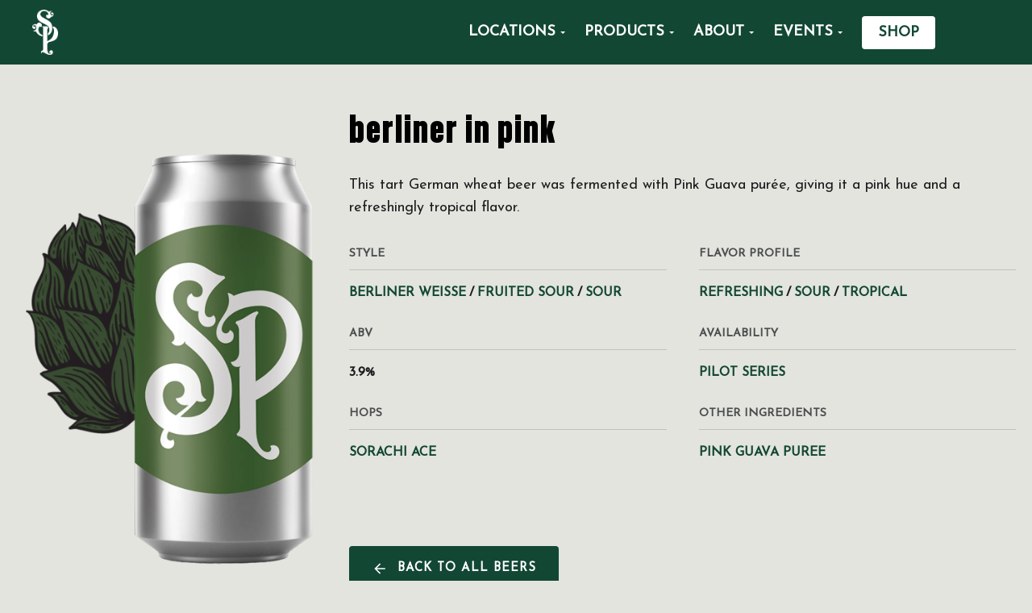

--- FILE ---
content_type: text/css; charset=UTF-8
request_url: https://southernpinesbrewing.com/app/uploads/sites/121/bb-plugin/cache/a5fb13a23f0c1f8f6b17694f250e80d8-layout-bundle.css?ver=2.9.1-1.5.0.4
body_size: 6028
content:
/**
 * Base CSS used by the builder's layout, including rows
 * and columns. Any module specific global CSS should be
 * included in fl-builder-layout-modules.css.
 */

/* Grid
------------------------------------------------------ */

.fl-builder-content *,
.fl-builder-content *:before,
.fl-builder-content *:after {
	-webkit-box-sizing: border-box;
	-moz-box-sizing: border-box;
	box-sizing: border-box;
}
.fl-row:before,
.fl-row:after,
.fl-row-content:before,
.fl-row-content:after,
.fl-col-group:before,
.fl-col-group:after,
.fl-col:before,
.fl-col:after,
.fl-module:not([data-accepts]):before,
.fl-module:not([data-accepts]):after,
.fl-module-content:before,
.fl-module-content:after {
	display: table;
	content: " ";
}
.fl-row:after,
.fl-row-content:after,
.fl-col-group:after,
.fl-col:after,
.fl-module:not([data-accepts]):after,
.fl-module-content:after {
	clear: both;
}
.fl-clear {
	clear: both;
}

/* Rows
------------------------------------------------------ */

.fl-row,
.fl-row-content {
	margin-left: auto;
	margin-right: auto;
	min-width: 0;
}
.fl-row-content-wrap {
	position: relative;
}

/* Photo Bg */
.fl-builder-mobile .fl-row-bg-photo .fl-row-content-wrap {
	background-attachment: scroll;
}

/* Video and Embed Code Bg */
.fl-row-bg-video,
.fl-row-bg-video .fl-row-content,
.fl-row-bg-embed,
.fl-row-bg-embed .fl-row-content {
	position: relative;
}

.fl-row-bg-video .fl-bg-video,
.fl-row-bg-embed .fl-bg-embed-code {
	bottom: 0;
	left: 0;
	overflow: hidden;
	position: absolute;
	right: 0;
	top: 0;
}

.fl-row-bg-video .fl-bg-video video,
.fl-row-bg-embed .fl-bg-embed-code video {
	bottom: 0;
	left: 0px;
	max-width: none;
	position: absolute;
	right: 0;
	top: 0px;
}
.fl-row-bg-video .fl-bg-video video {
	min-width: 100%;
	min-height: 100%;
	width: auto;
	height: auto;
}
.fl-row-bg-video .fl-bg-video iframe,
.fl-row-bg-embed .fl-bg-embed-code iframe {
	pointer-events: none;
	width: 100vw;
  	height: 56.25vw; /* Given a 16:9 aspect ratio, 9/16*100 = 56.25 */
  	max-width: none;
  	min-height: 100vh;
  	min-width: 177.77vh; /* Given a 16:9 aspect ratio, 16/9*100 = 177.77 */
  	position: absolute;
  	top: 50%;
  	left: 50%;
	-ms-transform: translate(-50%, -50%); /* IE 9 */
	-webkit-transform: translate(-50%, -50%); /* Chrome, Safari, Opera */
  	transform: translate(-50%, -50%);
}
.fl-bg-video-fallback {
	background-position: 50% 50%;
	background-repeat: no-repeat;
	background-size: cover;
	bottom: 0px;
	left: 0px;
	position: absolute;
	right: 0px;
	top: 0px;
}

/* Slideshow Bg */
.fl-row-bg-slideshow,
.fl-row-bg-slideshow .fl-row-content {
	position: relative;
}
.fl-row .fl-bg-slideshow {
	bottom: 0;
	left: 0;
	overflow: hidden;
	position: absolute;
	right: 0;
	top: 0;
	z-index: 0;
}
.fl-builder-edit .fl-row .fl-bg-slideshow * {
	bottom: 0;
	height: auto !important;
	left: 0;
	position: absolute !important;
	right: 0;
	top: 0;
}

/* Row Bg Overlay */
.fl-row-bg-overlay .fl-row-content-wrap:after {
	border-radius: inherit;
	content: '';
	display: block;
	position: absolute;
	top: 0;
	right: 0;
	bottom: 0;
	left: 0;
	z-index: 0;
}
.fl-row-bg-overlay .fl-row-content {
	position: relative;
	z-index: 1;
}

/* Full Height Rows */
.fl-row-default-height .fl-row-content-wrap,
.fl-row-custom-height .fl-row-content-wrap {
	display: -webkit-box;
	display: -webkit-flex;
	display: -ms-flexbox;
	display: flex;
	min-height: 100vh;
}
.fl-row-overlap-top .fl-row-content-wrap {
	display: -webkit-inline-box;
	display: -webkit-inline-flex;
	display: -moz-inline-box;
	display: -ms-inline-flexbox;
	display: inline-flex;
	width: 100%;
}
.fl-row-default-height .fl-row-content-wrap,
.fl-row-custom-height .fl-row-content-wrap {
	min-height: 0;
}

.fl-row-default-height .fl-row-content,
.fl-row-full-height .fl-row-content,
.fl-row-custom-height .fl-row-content {
  -webkit-box-flex: 1 1 auto;
  	 -moz-box-flex: 1 1 auto;
  	  -webkit-flex: 1 1 auto;
  		  -ms-flex: 1 1 auto;
  			  flex: 1 1 auto;
}
.fl-row-default-height .fl-row-full-width.fl-row-content,
.fl-row-full-height .fl-row-full-width.fl-row-content,
.fl-row-custom-height .fl-row-full-width.fl-row-content {
	max-width: 100%;
	width: 100%;
}

/* Full height align center */
.fl-row-default-height.fl-row-align-center .fl-row-content-wrap,
.fl-row-full-height.fl-row-align-center .fl-row-content-wrap,
.fl-row-custom-height.fl-row-align-center .fl-row-content-wrap {
	-webkit-align-items: center;
	-webkit-box-align: center;
	-webkit-box-pack: center;
	-webkit-justify-content: center;
	-ms-flex-align: center;
	-ms-flex-pack: center;
	justify-content: center;
	align-items: center;
}

/* Full height align bottom */
.fl-row-default-height.fl-row-align-bottom .fl-row-content-wrap,
.fl-row-full-height.fl-row-align-bottom .fl-row-content-wrap,
.fl-row-custom-height.fl-row-align-bottom .fl-row-content-wrap {
	-webkit-align-items: flex-end;
	-webkit-justify-content: flex-end;
	-webkit-box-align: end;
	-webkit-box-pack: end;
	-ms-flex-align: end;
	-ms-flex-pack: end;
	justify-content: flex-end;
	align-items: flex-end;
}

/* Column Groups
------------------------------------------------------ */
.fl-col-group-equal-height {
	display: flex;
	flex-wrap: wrap;
	width: 100%;
}
.fl-col-group-equal-height.fl-col-group-has-child-loading {
	flex-wrap: nowrap;
}
.fl-col-group-equal-height .fl-col,
.fl-col-group-equal-height .fl-col-content {
	display: flex;
	flex: 1 1 auto;
}
.fl-col-group-equal-height .fl-col-content {
	flex-direction: column;
	flex-shrink: 1;
	min-width: 1px;
	max-width: 100%;
	width: 100%;
}
.fl-col-group-equal-height:before,
.fl-col-group-equal-height .fl-col:before,
.fl-col-group-equal-height .fl-col-content:before,
.fl-col-group-equal-height:after,
.fl-col-group-equal-height .fl-col:after,
.fl-col-group-equal-height .fl-col-content:after{
	content: none;
}

/* Equal height align top */
.fl-col-group-nested.fl-col-group-equal-height.fl-col-group-align-top .fl-col-content,
.fl-col-group-equal-height.fl-col-group-align-top .fl-col-content {
	justify-content: flex-start;
}

/* Equal height align center */
.fl-col-group-nested.fl-col-group-equal-height.fl-col-group-align-center .fl-col-content,
.fl-col-group-equal-height.fl-col-group-align-center .fl-col-content {
	justify-content: center;
}

/* Equal height align bottom */
.fl-col-group-nested.fl-col-group-equal-height.fl-col-group-align-bottom .fl-col-content,
.fl-col-group-equal-height.fl-col-group-align-bottom .fl-col-content {
	justify-content: flex-end;
}

.fl-col-group-equal-height.fl-col-group-align-center .fl-col-group {
	width: 100%;
}

/* Columns
------------------------------------------------------ */

.fl-col {
	float: left;
	min-height: 1px;
}

/* Column Bg Overlay */
.fl-col-bg-overlay .fl-col-content {
	position: relative;
}
.fl-col-bg-overlay .fl-col-content:after {
	border-radius: inherit;
	content: '';
	display: block;
	position: absolute;
	top: 0;
	right: 0;
	bottom: 0;
	left: 0;
	z-index: 0;
}
.fl-col-bg-overlay .fl-module {
	position: relative;
	z-index: 2;
}

/* Templates
------------------------------------------------------ */

.single:not(.woocommerce).single-fl-builder-template .fl-content {
	width: 100%;
}

/* Shapes & Patterns
------------------------------------------------------- */
.fl-builder-layer {
	position: absolute;
	top:0;
	left:0;
	right: 0;
	bottom: 0;
	z-index: 0;
	pointer-events: none;
	overflow: hidden;
}
.fl-builder-shape-layer {
	z-index: 0;
}
.fl-builder-shape-layer.fl-builder-bottom-edge-layer {
	z-index: 1;
}
.fl-row-bg-overlay .fl-builder-shape-layer {
	z-index: 1;
}
.fl-row-bg-overlay .fl-builder-shape-layer.fl-builder-bottom-edge-layer {
	z-index: 2;
}
.fl-row-has-layers .fl-row-content {
	z-index: 1;
}
.fl-row-bg-overlay .fl-row-content {
	z-index: 2;
}

.fl-builder-layer > * {
	display: block;
	position: absolute;
	top:0;
	left:0;
	width: 100%;
}
.fl-builder-layer + .fl-row-content {
	position: relative;
}
.fl-builder-layer .fl-shape {
	fill: #aaa;
	stroke: none;
	stroke-width: 0;
	width:100%;
}
/**
Fix ipad parallax issue on safari
https://core.trac.wordpress.org/ticket/48802
https://core.trac.wordpress.org/ticket/49285
https://github.com/WordPress/gutenberg/issues/17718
*/
@supports (-webkit-touch-callout: inherit) {
  .fl-row.fl-row-bg-parallax .fl-row-content-wrap,
  .fl-row.fl-row-bg-fixed .fl-row-content-wrap {
    background-position: center !important;
    background-attachment: scroll !important;
  }
}

@supports (-webkit-touch-callout: none) {
	.fl-row.fl-row-bg-fixed .fl-row-content-wrap {
		background-position: center !important;
		background-attachment: scroll !important;
	}
}
/**
 * Base CSS used by all (or many) modules. This file should
 * not contain any generic layout CSS that doesn't apply to
 * modules. That belongs in fl-builder-layout.css.
 */

/* Utilities
------------------------------------------------------ */

.fl-clearfix:before,
.fl-clearfix:after {
	display: table;
	content: " ";
}
.fl-clearfix:after {
	clear: both;
}
.sr-only {
	position: absolute;
	width: 1px;
	height: 1px;
	padding: 0;
	overflow: hidden;
	clip: rect(0,0,0,0);
	white-space: nowrap;
	border: 0;
}

/* Buttons
------------------------------------------------------ */

.fl-builder-content a.fl-button,
.fl-builder-content a.fl-button:visited {
	border-radius: 4px;
	-moz-border-radius: 4px;
	-webkit-border-radius: 4px;
	display: inline-block;
	font-size: 16px;
	font-weight: normal;
	line-height: 18px;
	padding: 12px 24px;
	text-decoration: none;
	text-shadow: none;
}
.fl-builder-content .fl-button:hover {
	text-decoration: none;
}
.fl-builder-content .fl-button:active {
	position: relative;
	top: 1px;
}
.fl-builder-content .fl-button-width-full .fl-button {
	display: block;
	text-align: center;
}
.fl-builder-content .fl-button-width-custom .fl-button {
	display: inline-block;
	text-align: center;
	max-width: 100%;
}
.fl-builder-content .fl-button-left {
	text-align: left;
}
.fl-builder-content .fl-button-center {
	text-align: center;
}
.fl-builder-content .fl-button-right {
	text-align: right;
}
.fl-builder-content .fl-button i {
	font-size: 1.3em;
	height: auto;
	margin-right:8px;
	vertical-align: middle;
	width: auto;
}
.fl-builder-content .fl-button i.fl-button-icon-after {
	margin-left: 8px;
	margin-right: 0;
}
.fl-builder-content .fl-button-has-icon .fl-button-text {
	vertical-align: middle;
}

/* Icons
------------------------------------------------------ */

.fl-icon-wrap {
	display: inline-block;
}
.fl-icon {
	display: table-cell;
	vertical-align: middle;
}
.fl-icon a {
	text-decoration: none;
}
.fl-icon i {
	float: right;
	height: auto;
	width: auto;
}
.fl-icon i:before {
	border: none !important;
	height: auto;
	width: auto;
}
.fl-icon-text {
	display: table-cell;
	text-align: left;
	padding-left: 15px;
	vertical-align: middle;
}
.fl-icon-text-empty {
	display: none;
}
.fl-icon-text *:last-child {
	margin: 0 !important;
	padding: 0 !important;
}
.fl-icon-text a {
	text-decoration: none;
}
.fl-icon-text span {
	display: block;
}
.fl-icon-text span.mce-edit-focus {
	min-width: 1px;
}

/* Photos
------------------------------------------------------ */

.fl-module img {
	max-width: 100%;
}
.fl-photo {
	line-height: 0;
	position: relative;
}
.fl-photo-align-left {
	text-align: left;
}
.fl-photo-align-center {
	text-align: center;
}
.fl-photo-align-right {
	text-align: right;
}
.fl-photo-content {
	display: inline-block;
	line-height: 0;
	position: relative;
	max-width: 100%;
}
.fl-photo-img-svg {
	width: 100%;
}
.fl-photo-content img {
	display: inline;
	height: auto;
	max-width: 100%;
}
.fl-photo-crop-circle img {
	-webkit-border-radius: 100%;
	-moz-border-radius: 100%;
	border-radius: 100%;
}
.fl-photo-caption {
	font-size: 13px;
	line-height: 18px;
	overflow: hidden;
	text-overflow: ellipsis;
}
.fl-photo-caption-below {
	padding-bottom: 20px;
	padding-top: 10px;
}
.fl-photo-caption-hover {
	background: rgba(0,0,0,0.7);
	bottom: 0;
	color: #fff;
	left: 0;
	opacity: 0;
	filter: alpha(opacity = 0);
	padding: 10px 15px;
	position: absolute;
	right: 0;
	-webkit-transition:opacity 0.3s ease-in;
	-moz-transition:opacity 0.3s ease-in;
	transition:opacity 0.3s ease-in;
}
.fl-photo-content:hover .fl-photo-caption-hover {
	opacity: 100;
	filter: alpha(opacity = 100);
}

/* Pagination
------------------------------------------------------ */

.fl-builder-pagination,
.fl-builder-pagination-load-more {
	padding: 40px 0;
}
.fl-builder-pagination ul.page-numbers {
	list-style: none;
	margin: 0;
	padding: 0;
	text-align: center;
}
.fl-builder-pagination li {
	display: inline-block;
	list-style: none;
	margin: 0;
	padding: 0;
}
.fl-builder-pagination li a.page-numbers,
.fl-builder-pagination li span.page-numbers {
	border: 1px solid #e6e6e6;
	display: inline-block;
	padding: 5px 10px;
	margin: 0 0 5px;
}
.fl-builder-pagination li a.page-numbers:hover,
.fl-builder-pagination li span.current {
	background: #f5f5f5;
	text-decoration: none;
}

/* Slideshows
------------------------------------------------------ */

.fl-slideshow,
.fl-slideshow * {
	-webkit-box-sizing: content-box;
	-moz-box-sizing: content-box;
	box-sizing: content-box;

}
.fl-slideshow .fl-slideshow-image img {
	max-width: none !important;
}
.fl-slideshow-social {
	line-height: 0 !important;
}
.fl-slideshow-social * {
	margin: 0 !important;
}

/* Sliders
------------------------------------------------------ */

.fl-builder-content .bx-wrapper .bx-viewport {
	background: transparent;
	border: none;
	box-shadow: none;
	-moz-box-shadow: none;
	-webkit-box-shadow: none;
	left: 0;
}

/* Lightbox
------------------------------------------------------ */

.mfp-wrap button.mfp-arrow,
.mfp-wrap button.mfp-arrow:active,
.mfp-wrap button.mfp-arrow:hover,
.mfp-wrap button.mfp-arrow:focus {
	background: transparent !important;
	border: none !important;
	outline: none;
	position: absolute;
	top: 50%;
	box-shadow: none !important;
	-moz-box-shadow: none !important;
	-webkit-box-shadow: none !important;
}
.mfp-wrap .mfp-close,
.mfp-wrap .mfp-close:active,
.mfp-wrap .mfp-close:hover,
.mfp-wrap .mfp-close:focus {
	background: transparent !important;
	border: none !important;
	outline: none;
	position: absolute;
	top: 0;
	box-shadow: none !important;
	-moz-box-shadow: none !important;
	-webkit-box-shadow: none !important;
}
.admin-bar .mfp-wrap .mfp-close,
.admin-bar .mfp-wrap .mfp-close:active,
.admin-bar .mfp-wrap .mfp-close:hover,
.admin-bar .mfp-wrap .mfp-close:focus {
	top: 32px!important;
}
img.mfp-img {
	padding: 0;
}
.mfp-counter {
	display: none;
}

.mfp-wrap .mfp-preloader.fa {
	font-size: 30px;
}

/* Form Fields
------------------------------------------------------ */

.fl-form-field {
	margin-bottom: 15px;
}
.fl-form-field input.fl-form-error {
	border-color: #DD6420;
}
.fl-form-error-message {
	clear: both;
	color: #DD6420;
	display: none;
	padding-top: 8px;
	font-size: 12px;
	font-weight: lighter;
}
.fl-form-button-disabled {
	opacity: 0.5;
}

/* Animations
------------------------------------------------------ */

.fl-animation {
	opacity: 0;
}
body.fl-no-js .fl-animation {
	opacity: 1;
}
.fl-builder-preview .fl-animation,
.fl-builder-edit .fl-animation,
.fl-animated {
	opacity: 1;
}
.fl-animated {
	animation-fill-mode: both;
	-webkit-animation-fill-mode: both;
}

/* Button Icon Animation */
.fl-button.fl-button-icon-animation i {
	width: 0 !important;
	opacity: 0;
	-ms-filter: "alpha(opacity=0)";
	transition: all 0.2s ease-out;
	-webkit-transition: all 0.2s ease-out;
}
.fl-button.fl-button-icon-animation:hover i {
	opacity: 1! important;
    -ms-filter: "alpha(opacity=100)";
}
.fl-button.fl-button-icon-animation i.fl-button-icon-after {
	margin-left: 0px !important;
}
.fl-button.fl-button-icon-animation:hover i.fl-button-icon-after {
	margin-left: 10px !important;
}
.fl-button.fl-button-icon-animation i.fl-button-icon-before {
	margin-right: 0 !important;
}
.fl-button.fl-button-icon-animation:hover i.fl-button-icon-before {
	margin-right: 20px !important;
    margin-left: -10px;
}

/* Default button colors for non Beaver Builder themes.
------------------------------------------------------ */

.fl-builder-content a.fl-button,
.fl-builder-content a.fl-button:visited {
	background: #fafafa;
	border: 1px solid #ccc;
	color: #333;
}
.fl-builder-content a.fl-button *,
.fl-builder-content a.fl-button:visited * {
	color: #333;
}@media (max-width: 1200px) { /**
 * Styles needed for the large breakpoint.
 */
 }@media (max-width: 992px) { /* Columns
------------------------------------------------------ */

/* Reversed Responsive Stacking */
.fl-col-group.fl-col-group-medium-reversed {
	display: -webkit-flex;
	display: flex;
	-webkit-flex-wrap: wrap-reverse;
	flex-wrap: wrap-reverse;
	flex-direction: row-reverse;
}
 }@media (max-width: 768px) { /* Rows
------------------------------------------------------ */

.fl-row-content-wrap {
	background-attachment: scroll !important;
}
.fl-row-bg-parallax .fl-row-content-wrap {
	background-attachment: scroll !important;
	background-position: center center !important;
}

/* Column Groups
------------------------------------------------------ */

/* Equal Heights */
.fl-col-group.fl-col-group-equal-height {
	display: block;
}
.fl-col-group.fl-col-group-equal-height.fl-col-group-custom-width {
	display: -webkit-box;
    display: -webkit-flex;
    display: flex;
}

/* Reversed Responsive Stacking */
.fl-col-group.fl-col-group-responsive-reversed {
	display: -webkit-flex;
	display: flex;
	-webkit-flex-wrap: wrap-reverse;
	flex-wrap: wrap-reverse;
	flex-direction: row-reverse;
}
.fl-col-group.fl-col-group-responsive-reversed .fl-col:not(.fl-col-small-custom-width) {
	flex-basis: 100%;
	width: 100% !important;
}
.fl-col-group.fl-col-group-medium-reversed:not(.fl-col-group-responsive-reversed) {
	display: unset;
	display: unset;
	-webkit-flex-wrap: unset;
	flex-wrap: unset;
	flex-direction: unset;
}

/* Columns
------------------------------------------------------ */

.fl-col {
	clear: both;
	float: none;
	margin-left: auto;
	margin-right: auto;
	width: auto !important;
}
.fl-col-small:not(.fl-col-small-full-width) {
	max-width: 400px;
}
.fl-block-col-resize {
	display:none;
}
/* Rows
------------------------------------------------------ */

.fl-row[data-node] .fl-row-content-wrap {
	margin: 0;
	padding-left: 0;
	padding-right: 0;
}
.fl-row[data-node] .fl-bg-video,
.fl-row[data-node] .fl-bg-slideshow {
	left: 0;
	right: 0;
}

/* Columns
------------------------------------------------------ */

.fl-col[data-node] .fl-col-content {
	margin: 0;
	padding-left: 0;
	padding-right: 0;
}
 }@media (min-width: 1201px) {
	html .fl-visible-large:not(.fl-visible-desktop),
	html .fl-visible-medium:not(.fl-visible-desktop),
	html .fl-visible-mobile:not(.fl-visible-desktop) {
		display: none;
	}
}

@media (min-width: 993px) and (max-width: 1200px) {
	html .fl-visible-desktop:not(.fl-visible-large),
	html .fl-visible-medium:not(.fl-visible-large),
	html .fl-visible-mobile:not(.fl-visible-large) {
		display: none;
	}
}

@media (min-width: 769px) and (max-width: 992px) {
	html .fl-visible-desktop:not(.fl-visible-medium),
	html .fl-visible-large:not(.fl-visible-medium),
	html .fl-visible-mobile:not(.fl-visible-medium) {
		display: none;
	}
}

@media (max-width: 768px) {
	html .fl-visible-desktop:not(.fl-visible-mobile),
	html .fl-visible-large:not(.fl-visible-mobile),
	html .fl-visible-medium:not(.fl-visible-mobile) {
		display: none;
	}
}
.fl-col-content {
	display: flex;
	flex-direction: column;
	margin-top: 0px;
	margin-right: 0px;
	margin-bottom: 0px;
	margin-left: 0px;
	padding-top: 0px;
	padding-right: 0px;
	padding-bottom: 0px;
	padding-left: 0px;
}
.fl-row-fixed-width {
	max-width: 1440px;
}
.fl-row-content-wrap {
	margin-top: 0px;
	margin-right: 0px;
	margin-bottom: 0px;
	margin-left: 0px;
	padding-top: 20px;
	padding-right: 20px;
	padding-bottom: 20px;
	padding-left: 20px;
}
.fl-module-content, .fl-module:where(.fl-module:not(:has(> .fl-module-content))) {
	margin-top: 20px;
	margin-right: 20px;
	margin-bottom: 20px;
	margin-left: 20px;
}





.fl-node-5a738c37c8370 > .fl-row-content-wrap:after {
	background-color: rgba(0,0,0,0.63);
}
.fl-node-5a738c37c8370 > .fl-row-content-wrap {
	background-image: url(https://craftpeak-cooler-images.imgix.net/southern-pines-brewing-company/A72_2732-1.jpg?auto=compress%2Cformat&ixlib=php-1.2.1);
	background-repeat: no-repeat;
	background-position: center center;
	background-attachment: scroll;
	background-size: cover;
	border-top-width: 1px;
	border-right-width: 0px;
	border-bottom-width: 1px;
	border-left-width: 0px;
}
 .fl-node-5a738c37c8370 > .fl-row-content-wrap {
	padding-top:80px;
	padding-bottom:20px;
}




.fl-node-5a73c9fbba19f {
	width: 33.33%;
}




.fl-node-5d960e23b85e4 {
	width: 100%;
}




.fl-node-5d960eee221a2 {
	width: 50%;
}
.fl-builder-content .fl-node-5d960eee221a2 > .fl-col-content {
	min-height: 80px;
}




.fl-node-60a55ab53e81c {
	width: 100%;
}




.fl-node-gqoax18c354i {
	width: 100%;
}




.fl-node-5a738c37c8482 {
	width: 33.33%;
}
.fl-node-5a738c37c8482 > .fl-col-content {
	border-top-width: 1px;
	border-right-width: 1px;
	border-bottom-width: 1px;
	border-left-width: 1px;
}




.fl-node-bts2fnj4oia6 {
	width: 50%;
}




.fl-node-tjgc39p602km {
	width: 33.33%;
}
@media (max-width: 768px) { .fl-module-icon {
	text-align: center;
}
 }.fl-node-5a738c37c85a0 .fl-icon i,
.fl-node-5a738c37c85a0 .fl-icon i:before {
	color: #9b9b9b;
}



.fl-node-5a738c37c85a0 .fl-icon i:hover,
.fl-node-5a738c37c85a0 .fl-icon i:hover:before,
.fl-node-5a738c37c85a0 .fl-icon a:hover i,
.fl-node-5a738c37c85a0 .fl-icon a:hover i:before {
	color: #7f7f7f;
}

.fl-node-5a738c37c85a0 .fl-icon i, .fl-node-5a738c37c85a0 .fl-icon i:before {
	font-size: 16px;
}
.fl-node-5a738c37c85a0 .fl-icon-wrap .fl-icon-text {
	height: 28px;
}
.fl-node-5a738c37c85a0.fl-module-icon {
	text-align: left;
}
@media(max-width: 1200px) {
	.fl-node-5a738c37c85a0 .fl-icon-wrap .fl-icon-text {
		height: 28px;
	}
}
@media(max-width: 992px) {
	.fl-node-5a738c37c85a0 .fl-icon-wrap .fl-icon-text {
		height: 28px;
	}
}
@media(max-width: 768px) {
	.fl-node-5a738c37c85a0 .fl-icon-wrap .fl-icon-text {
		height: 28px;
	}
}
 .fl-node-5a738c37c85a0 > .fl-module-content {
	margin-top:0px;
	margin-bottom:0px;
	margin-left:5px;
}
.fl-node-5a738c37c85e9 .fl-icon i,
.fl-node-5a738c37c85e9 .fl-icon i:before {
	color: #9b9b9b;
}




.fl-node-5a738c37c85e9 .fl-icon i, .fl-node-5a738c37c85e9 .fl-icon i:before {
	font-size: 16px;
}
.fl-node-5a738c37c85e9 .fl-icon-wrap .fl-icon-text {
	height: 28px;
}
.fl-node-5a738c37c85e9.fl-module-icon {
	text-align: left;
}
@media(max-width: 1200px) {
	.fl-node-5a738c37c85e9 .fl-icon-wrap .fl-icon-text {
		height: 28px;
	}
}
@media(max-width: 992px) {
	.fl-node-5a738c37c85e9 .fl-icon-wrap .fl-icon-text {
		height: 28px;
	}
}
@media(max-width: 768px) {
	.fl-node-5a738c37c85e9 .fl-icon-wrap .fl-icon-text {
		height: 28px;
	}
}
 .fl-node-5a738c37c85e9 > .fl-module-content {
	margin-top:0px;
	margin-right:0px;
	margin-bottom:0px;
	margin-left:3px;
}
.fl-node-5a738c37c87c5 .fl-icon i,
.fl-node-5a738c37c87c5 .fl-icon i:before {
	color: #9b9b9b;
}



.fl-node-5a738c37c87c5 .fl-icon i:hover,
.fl-node-5a738c37c87c5 .fl-icon i:hover:before,
.fl-node-5a738c37c87c5 .fl-icon a:hover i,
.fl-node-5a738c37c87c5 .fl-icon a:hover i:before {
	color: #7f7f7f;
}

.fl-node-5a738c37c87c5 .fl-icon i, .fl-node-5a738c37c87c5 .fl-icon i:before {
	font-size: 16px;
}
.fl-node-5a738c37c87c5 .fl-icon-wrap .fl-icon-text {
	height: 28px;
}
.fl-node-5a738c37c87c5.fl-module-icon {
	text-align: left;
}
@media(max-width: 1200px) {
	.fl-node-5a738c37c87c5 .fl-icon-wrap .fl-icon-text {
		height: 28px;
	}
}
@media(max-width: 992px) {
	.fl-node-5a738c37c87c5 .fl-icon-wrap .fl-icon-text {
		height: 28px;
	}
}
@media(max-width: 768px) {
	.fl-node-5a738c37c87c5 .fl-icon-wrap .fl-icon-text {
		height: 28px;
	}
}
 .fl-node-5a738c37c87c5 > .fl-module-content {
	margin-top:0px;
	margin-bottom:0px;
	margin-left:5px;
}
.fl-node-5a738c37c880c .fl-icon i,
.fl-node-5a738c37c880c .fl-icon i:before {
	color: #9b9b9b;
}




.fl-node-5a738c37c880c .fl-icon i, .fl-node-5a738c37c880c .fl-icon i:before {
	font-size: 16px;
}
.fl-node-5a738c37c880c .fl-icon-wrap .fl-icon-text {
	height: 28px;
}
.fl-node-5a738c37c880c.fl-module-icon {
	text-align: left;
}
@media(max-width: 1200px) {
	.fl-node-5a738c37c880c .fl-icon-wrap .fl-icon-text {
		height: 28px;
	}
}
@media(max-width: 992px) {
	.fl-node-5a738c37c880c .fl-icon-wrap .fl-icon-text {
		height: 28px;
	}
}
@media(max-width: 768px) {
	.fl-node-5a738c37c880c .fl-icon-wrap .fl-icon-text {
		height: 28px;
	}
}
 .fl-node-5a738c37c880c > .fl-module-content {
	margin-top:0px;
	margin-right:0px;
	margin-bottom:0px;
	margin-left:3px;
}
.fl-module-heading .fl-heading {
	padding: 0 !important;
	margin: 0 !important;
}.fl-node-5a73cb71580db.fl-module-heading .fl-heading {
	text-align: center;
}
.fl-node-5a73f6ec5551a.fl-module-heading .fl-heading {
	text-align: center;
}
@media ( max-width: 768px ) {
 .fl-node-5a73f6ec5551a.fl-module > .fl-module-content {
	margin-bottom:0px;
}
}
.fl-builder-content .fl-rich-text strong {
	font-weight: bold;
}

/**
 * Remove bottom margins from the last paragraph
 * in v2+ text editor modules.
 */
.fl-module.fl-rich-text p:last-child {
	margin-bottom: 0;
}
/* Handle overlays in the builder */
.fl-builder-edit .fl-module.fl-rich-text p:not(:has(~ *:not(.fl-block-overlay))) {
	margin-bottom: 0;
}
.fl-builder-content .fl-node-5d960e3e8c047 .fl-rich-text, .fl-builder-content .fl-node-5d960e3e8c047 .fl-rich-text *:not(b, strong) {
	text-align: center;
}
@media ( max-width: 768px ) {
 .fl-node-5d960e3e8c047.fl-module > .fl-module-content {
	margin-bottom:0px;
}
}
.fl-node-60a55a0cc1444.fl-module-heading .fl-heading {
	text-align: center;
}
@media ( max-width: 768px ) {
 .fl-node-60a55a0cc1444.fl-module > .fl-module-content {
	margin-bottom:0px;
}
}
.fl-node-60a55a1d87faa.fl-module-heading .fl-heading {
	text-align: center;
}
img.mfp-img {
    padding-bottom: 40px !important;
}

/* Support for object-fit */
.fl-builder-edit .fl-fill-container img {
	transition: object-position .5s;
}

.fl-fill-container :is(.fl-module-content, .fl-photo, .fl-photo-content, img) {
	height: 100% !important;
	width: 100% !important;
}

@media (max-width: 768px) { /* Mobile Photo */
.fl-photo-content,
.fl-photo-img {
	max-width: 100%;
} }.fl-node-k5vf7bgno2ye, .fl-node-k5vf7bgno2ye .fl-photo {
	text-align: center;
}
.fl-node-k5vf7bgno2ye .fl-photo-content, .fl-node-k5vf7bgno2ye .fl-photo-img {
	width: 120px;
}
.fl-node-s24zg371khwm.fl-module-heading .fl-heading {
	text-align: center;
}
 .fl-node-5a73cb960d590 > .fl-module-content {
	margin-top:0px;
}
@media ( max-width: 768px ) {
 .fl-node-5a73cb960d590.fl-module > .fl-module-content {
	margin-top:0px;
}
}
.fl-menu ul,
.fl-menu li{
	list-style: none;
	margin: 0;
	padding: 0;
}
.fl-menu .menu:before,
.fl-menu .menu:after{
	content: '';
	display: table;
	clear: both;
}

/* Horizontal menus */
.fl-menu-horizontal {
	display: inline-flex;
	flex-wrap: wrap;
	align-items: center;
}
.fl-menu li{
	position: relative;
}
.fl-menu a{
	display: block;
	padding: 10px;
	text-decoration: none;
}
.fl-menu a:hover{
	text-decoration: none;
}
.fl-menu .sub-menu{
	min-width: 220px;
}

/* Expanded menus */
.fl-module[data-node] .fl-menu .fl-menu-expanded .sub-menu {
	background-color: transparent;
	-webkit-box-shadow: none;
	-ms-box-shadow: none;
	box-shadow: none;
}

/* Submenus */
.fl-menu .fl-has-submenu:focus,
.fl-menu .fl-has-submenu .sub-menu:focus,
.fl-menu .fl-has-submenu-container:focus {
	outline: 0;
}
.fl-menu .fl-has-submenu-container{ position: relative; }

/* Submenu - accordion, expanded */
.fl-menu .fl-menu-accordion .fl-has-submenu > .sub-menu{
	display: none;
}
.fl-menu .fl-menu-accordion .fl-has-submenu.fl-active .hide-heading > .sub-menu {
	box-shadow: none;
	display: block !important;
}

/* Toggle - General */
.fl-menu .fl-menu-toggle{
	position: absolute;
	top: 50%;
	right: 0;
	cursor: pointer;
}
.fl-menu .fl-toggle-arrows .fl-menu-toggle:before,
.fl-menu .fl-toggle-none .fl-menu-toggle:before{
	border-color: #333;
}
.fl-menu .fl-menu-expanded .fl-menu-toggle{
	display: none;
}

/* Mobile menu - hamburger icon */
.fl-menu .fl-menu-mobile-toggle {
	position: relative;
	padding: 8px;
	background-color: transparent;
	border: none;
	color: #333;
	border-radius: 0;
}
.fl-menu .fl-menu-mobile-toggle:focus-visible {
	outline: 2px auto Highlight;
	outline: 2px auto -webkit-focus-ring-color;
}
.fl-menu .fl-menu-mobile-toggle.text{
	width: 100%;
	text-align: center;
}
.fl-menu .fl-menu-mobile-toggle.hamburger .fl-menu-mobile-toggle-label,
.fl-menu .fl-menu-mobile-toggle.hamburger-label .fl-menu-mobile-toggle-label{
	display: inline-block;
	margin-left: 10px;
	vertical-align: middle;
}
.fl-menu .fl-menu-mobile-toggle.hamburger .svg-container,
.fl-menu .fl-menu-mobile-toggle.hamburger-label .svg-container{
	display: inline-block;
	position: relative;
	width: 1.4em;
	height: 1.4em;
	vertical-align: middle;
}
.fl-menu .fl-menu-mobile-toggle.hamburger .hamburger-menu,
.fl-menu .fl-menu-mobile-toggle.hamburger-label .hamburger-menu{
	position: absolute;
	top: 0;
	left: 0;
	right: 0;
	bottom: 0;
}
.fl-menu .fl-menu-mobile-toggle.hamburger .hamburger-menu rect,
.fl-menu .fl-menu-mobile-toggle.hamburger-label .hamburger-menu rect{
	fill: currentColor;
}

/* Mega menu general */
li.mega-menu .hide-heading > a,
li.mega-menu .hide-heading > .fl-has-submenu-container,
li.mega-menu-disabled .hide-heading > a,
li.mega-menu-disabled .hide-heading > .fl-has-submenu-container {
	display: none;
}

/* Mega menu for horizontal menus */
ul.fl-menu-horizontal li.mega-menu {
	position: static;
}
ul.fl-menu-horizontal li.mega-menu > ul.sub-menu {
	top: inherit !important;
	left: 0 !important;
	right: 0 !important;
	width: 100%;
}
ul.fl-menu-horizontal li.mega-menu.fl-has-submenu:hover > ul.sub-menu,
ul.fl-menu-horizontal li.mega-menu.fl-has-submenu.focus > ul.sub-menu {
	display: flex !important;
}
ul.fl-menu-horizontal li.mega-menu > ul.sub-menu li {
	border-color: transparent;
}
ul.fl-menu-horizontal li.mega-menu > ul.sub-menu > li {
	width: 100%;
}
ul.fl-menu-horizontal li.mega-menu > ul.sub-menu > li > .fl-has-submenu-container a {
	font-weight: bold;
}
ul.fl-menu-horizontal li.mega-menu > ul.sub-menu > li > .fl-has-submenu-container a:hover {
	background: transparent;
}
ul.fl-menu-horizontal li.mega-menu > ul.sub-menu .fl-menu-toggle {
	display: none;
}
ul.fl-menu-horizontal li.mega-menu > ul.sub-menu ul.sub-menu {
	background: transparent;
	-webkit-box-shadow: none;
	-ms-box-shadow: none;
	box-shadow: none;
	display: block;
	min-width: 0;
	opacity: 1;
	padding: 0;
	position: static;
	visibility: visible;
}

/* Mobile menu - below row clone */
:where(.fl-col-group-medium-reversed, .fl-col-group-responsive-reversed) > .fl-menu-mobile-clone {
	flex: 1 1 100%;
}
.fl-menu-mobile-clone {
	clear: both;
}
.fl-menu-mobile-clone .fl-menu .menu {
	float: none !important;
}

/* Mobile menu - Flyout */
.fl-menu-mobile-close {
	display: none;
}
.fl-menu-mobile-close,
.fl-menu-mobile-close:hover,
.fl-menu-mobile-close:focus {
	background: none;
	border: 0 none;
	color: inherit;
	font-size: 18px;
	padding: 10px 6px;
}
.fl-menu-mobile-close:focus-visible {
	outline: 2px auto Highlight;
	outline: 2px auto -webkit-focus-ring-color;
}.fl-node-5a73ccfc4808e .fl-menu .menu {
	}


	.fl-node-5a73ccfc4808e .menu .fl-has-submenu .sub-menu{
		display: none;
	}
	.fl-node-5a73ccfc4808e .fl-menu .sub-menu {
	background-color: #ffffff;-webkit-box-shadow: 0 1px 20px rgba(0,0,0,0.1);-ms-box-shadow: 0 1px 20px rgba(0,0,0,0.1);box-shadow: 0 1px 20px rgba(0,0,0,0.1);}
		.fl-node-5a73ccfc4808e .fl-menu-vertical.fl-toggle-arrows .fl-has-submenu-container a{
		padding-right: 14px;
	}
	.fl-node-5a73ccfc4808e .fl-menu-vertical.fl-toggle-arrows .fl-menu-toggle,
	.fl-node-5a73ccfc4808e .fl-menu-vertical.fl-toggle-none .fl-menu-toggle{
		width: 10px;
		height: 10px;
		margin: -5px 0 0;
	}
	.fl-node-5a73ccfc4808e .fl-menu-horizontal.fl-toggle-arrows .fl-menu-toggle,
	.fl-node-5a73ccfc4808e .fl-menu-horizontal.fl-toggle-none .fl-menu-toggle,
	.fl-node-5a73ccfc4808e .fl-menu-vertical.fl-toggle-arrows .fl-menu-toggle,
	.fl-node-5a73ccfc4808e .fl-menu-vertical.fl-toggle-none .fl-menu-toggle{
		width: 14px;
		height: 10px;
		margin: -5px 0 0;
	}
.fl-node-5a73ccfc4808e .fl-menu li{
	border-top: 1px solid transparent;
}
.fl-node-5a73ccfc4808e .fl-menu li:first-child{
	border-top: none;
}
	@media ( max-width: 768px ) {

	
	
	
		.fl-node-5a73ccfc4808e .fl-menu .sub-menu {
		-webkit-box-shadow: none;
		-ms-box-shadow: none;
		box-shadow: none;
	}
		
	.fl-node-5a73ccfc4808e .mega-menu.fl-active .hide-heading > .sub-menu,
	.fl-node-5a73ccfc4808e .mega-menu-disabled.fl-active .hide-heading > .sub-menu {
		display: block !important;
	}

	.fl-node-5a73ccfc4808e .fl-menu-logo,
	.fl-node-5a73ccfc4808e .fl-menu-search-item {
		display: none;
	}

	} 
	
@media ( min-width: 769px ) {

		
		.fl-node-5a73ccfc4808e .menu .fl-has-submenu .sub-menu{
			position: absolute;
			top: 0;
			left: 100%;
			z-index: 10;
			visibility: hidden;
			opacity: 0;
		}

	
		
		.fl-node-5a73ccfc4808e .fl-menu .fl-has-submenu:hover > .sub-menu,
		.fl-node-5a73ccfc4808e .fl-menu .fl-has-submenu.focus > .sub-menu{
			display: block;
			visibility: visible;
			opacity: 1;
		}

		.fl-node-5a73ccfc4808e .menu .fl-has-submenu.fl-menu-submenu-right .sub-menu{
			left: inherit;
			right: 0;
		}

		.fl-node-5a73ccfc4808e .menu .fl-has-submenu .fl-has-submenu.fl-menu-submenu-right .sub-menu{
			top: 0;
			left: inherit;
			right: 100%;
		}

		.fl-node-5a73ccfc4808e .fl-menu .fl-has-submenu.fl-active > .fl-has-submenu-container .fl-menu-toggle{
			-webkit-transform: none;
				-ms-transform: none;
					transform: none;
		}

				
					.fl-node-5a73ccfc4808e .fl-menu .fl-menu-toggle{
				display: none;
			}
		
		.fl-node-5a73ccfc4808e ul.sub-menu {
						padding-top: 0px;
									padding-right: 0px;
									padding-bottom: 0px;
									padding-left: 0px;
					}

		.fl-node-5a73ccfc4808e ul.sub-menu a {
														}

	
	}

.fl-node-5a73ccfc4808e ul.fl-menu-horizontal li.mega-menu > ul.sub-menu > li > .fl-has-submenu-container a:hover {
	color: ;
}
.fl-node-5a73ccfc4808e .fl-menu .menu, .fl-node-5a73ccfc4808e .fl-menu .menu > li {
	font-size: 20px;
	text-align: center;
	text-transform: none;
}
.fl-node-5a73ccfc4808e .menu a {
	padding-top: 8px;
	padding-right: 0;
	padding-bottom: 1px;
	padding-left: 0;
}
.fl-node-5a73ccfc4808e .fl-menu .menu .sub-menu > li {
	font-size: 16px;
	line-height: 1;
}
@media(max-width: 768px) {
	.fl-node-5a73ccfc4808e .menu li.fl-has-submenu ul.sub-menu {
		padding-left: 15px;
	}
	.fl-node-5a73ccfc4808e .fl-menu .sub-menu {
		background-color: transparent;
	}
}
 .fl-node-5a73ccfc4808e > .fl-module-content {
	margin-bottom:0px;
}
@media ( max-width: 768px ) {
 .fl-node-5a73ccfc4808e.fl-module > .fl-module-content {
	margin-bottom:0px;
}
}
.fl-node-5d960d7d88237 .fl-menu .menu {
	}


	.fl-node-5d960d7d88237 .menu .fl-has-submenu .sub-menu{
		display: none;
	}
	.fl-node-5d960d7d88237 .fl-menu .sub-menu {
	background-color: #ffffff;-webkit-box-shadow: 0 1px 20px rgba(0,0,0,0.1);-ms-box-shadow: 0 1px 20px rgba(0,0,0,0.1);box-shadow: 0 1px 20px rgba(0,0,0,0.1);}
		.fl-node-5d960d7d88237 .fl-menu-vertical.fl-toggle-arrows .fl-has-submenu-container a{
		padding-right: 14px;
	}
	.fl-node-5d960d7d88237 .fl-menu-vertical.fl-toggle-arrows .fl-menu-toggle,
	.fl-node-5d960d7d88237 .fl-menu-vertical.fl-toggle-none .fl-menu-toggle{
		width: 10px;
		height: 10px;
		margin: -5px 0 0;
	}
	.fl-node-5d960d7d88237 .fl-menu-horizontal.fl-toggle-arrows .fl-menu-toggle,
	.fl-node-5d960d7d88237 .fl-menu-horizontal.fl-toggle-none .fl-menu-toggle,
	.fl-node-5d960d7d88237 .fl-menu-vertical.fl-toggle-arrows .fl-menu-toggle,
	.fl-node-5d960d7d88237 .fl-menu-vertical.fl-toggle-none .fl-menu-toggle{
		width: 14px;
		height: 10px;
		margin: -5px 0 0;
	}
.fl-node-5d960d7d88237 .fl-menu li{
	border-top: 1px solid transparent;
}
.fl-node-5d960d7d88237 .fl-menu li:first-child{
	border-top: none;
}
	@media ( max-width: 768px ) {

	
	
	
		.fl-node-5d960d7d88237 .fl-menu .sub-menu {
		-webkit-box-shadow: none;
		-ms-box-shadow: none;
		box-shadow: none;
	}
		
	.fl-node-5d960d7d88237 .mega-menu.fl-active .hide-heading > .sub-menu,
	.fl-node-5d960d7d88237 .mega-menu-disabled.fl-active .hide-heading > .sub-menu {
		display: block !important;
	}

	.fl-node-5d960d7d88237 .fl-menu-logo,
	.fl-node-5d960d7d88237 .fl-menu-search-item {
		display: none;
	}

	} 
	
@media ( min-width: 769px ) {

		
		.fl-node-5d960d7d88237 .menu .fl-has-submenu .sub-menu{
			position: absolute;
			top: 0;
			left: 100%;
			z-index: 10;
			visibility: hidden;
			opacity: 0;
		}

	
		
		.fl-node-5d960d7d88237 .fl-menu .fl-has-submenu:hover > .sub-menu,
		.fl-node-5d960d7d88237 .fl-menu .fl-has-submenu.focus > .sub-menu{
			display: block;
			visibility: visible;
			opacity: 1;
		}

		.fl-node-5d960d7d88237 .menu .fl-has-submenu.fl-menu-submenu-right .sub-menu{
			left: inherit;
			right: 0;
		}

		.fl-node-5d960d7d88237 .menu .fl-has-submenu .fl-has-submenu.fl-menu-submenu-right .sub-menu{
			top: 0;
			left: inherit;
			right: 100%;
		}

		.fl-node-5d960d7d88237 .fl-menu .fl-has-submenu.fl-active > .fl-has-submenu-container .fl-menu-toggle{
			-webkit-transform: none;
				-ms-transform: none;
					transform: none;
		}

				
					.fl-node-5d960d7d88237 .fl-menu .fl-menu-toggle{
				display: none;
			}
		
		.fl-node-5d960d7d88237 ul.sub-menu {
						padding-top: 0px;
									padding-right: 0px;
									padding-bottom: 0px;
									padding-left: 0px;
					}

		.fl-node-5d960d7d88237 ul.sub-menu a {
														}

	
	}

.fl-node-5d960d7d88237 ul.fl-menu-horizontal li.mega-menu > ul.sub-menu > li > .fl-has-submenu-container a:hover {
	color: ;
}
.fl-node-5d960d7d88237 .fl-menu .menu, .fl-node-5d960d7d88237 .fl-menu .menu > li {
	text-align: center;
	text-transform: none;
}
.fl-node-5d960d7d88237 .menu a {
	padding-top: 8px;
	padding-right: 0;
	padding-bottom: 1px;
	padding-left: 0;
}
.fl-node-5d960d7d88237 .fl-menu .menu .sub-menu > li {
	font-size: 16px;
	line-height: 1;
}
@media(max-width: 768px) {
	.fl-node-5d960d7d88237 .menu li.fl-has-submenu ul.sub-menu {
		padding-left: 15px;
	}
	.fl-node-5d960d7d88237 .fl-menu .sub-menu {
		background-color: transparent;
	}
}
.fl-builder-content .fl-node-5d960e5c83b24 .fl-rich-text, .fl-builder-content .fl-node-5d960e5c83b24 .fl-rich-text *:not(b, strong) {
	text-align: center;
}
@media(max-width: 768px) {
	.fl-builder-content .fl-node-5d960e5c83b24 .fl-rich-text, .fl-builder-content .fl-node-5d960e5c83b24 .fl-rich-text *:not(b, strong) {
		text-align: center;
	}
}
 .fl-node-5d960e5c83b24 > .fl-module-content {
	margin-top:0px;
}
@media ( max-width: 768px ) {
 .fl-node-5d960e5c83b24.fl-module > .fl-module-content {
	margin-top:12px;
}
}
 .fl-node-60a55a4283091 > .fl-module-content {
	margin-top:0px;
}
@media ( max-width: 768px ) {
 .fl-node-60a55a4283091.fl-module > .fl-module-content {
	margin-top:0px;
}
}
 .fl-node-8wdme1ga0r6x > .fl-module-content {
	margin-top:0px;
}
@media ( max-width: 768px ) {
 .fl-node-8wdme1ga0r6x.fl-module > .fl-module-content {
	margin-top:0px;
}
}
 .fl-node-5a73ccb33c56b > .fl-module-content {
	margin-bottom:40px;
}
@media ( max-width: 768px ) {
 .fl-node-5a73ccb33c56b.fl-module > .fl-module-content {
	margin-bottom:40px;
}
}
 .fl-node-60a55a30388a5 > .fl-module-content {
	margin-bottom:40px;
}
@media ( max-width: 768px ) {
 .fl-node-60a55a30388a5.fl-module > .fl-module-content {
	margin-bottom:40px;
}
}
 .fl-node-tv9qc6h4xwsy > .fl-module-content {
	margin-bottom:0px;
}
 .fl-node-cmalf3wk8din > .fl-module-content {
	margin-bottom:40px;
}
@media ( max-width: 768px ) {
 .fl-node-cmalf3wk8din.fl-module > .fl-module-content {
	margin-bottom:40px;
}
}
.fl-icon-group .fl-icon {
	display: inline-block;
	margin-bottom: 10px;
	margin-top: 10px;
}




.fl-node-5a73f71700b07 .fl-icon i, .fl-node-5a73f71700b07 .fl-icon i:before {
	font-size: 18px;
}
.fl-node-5a73f71700b07 .fl-icon-wrap .fl-icon-text {
	height: 31.5px;
}
@media(max-width: 1200px) {
	.fl-node-5a73f71700b07 .fl-icon-wrap .fl-icon-text {
		height: 31.5px;
	}
}
@media(max-width: 992px) {
	.fl-node-5a73f71700b07 .fl-icon-wrap .fl-icon-text {
		height: 31.5px;
	}
}
@media(max-width: 768px) {
	.fl-node-5a73f71700b07 .fl-icon-wrap .fl-icon-text {
		height: 31.5px;
	}
}
				
	
	
				
	
	
.fl-node-5a73f71700b07 .fl-icon-group {
	text-align: center;
}
.fl-node-5a73f71700b07 .fl-icon + .fl-icon {
	margin-left: 12px;
}
 .fl-node-5a73f71700b07 > .fl-module-content {
	margin-top:0px;
}

/* Start Global CSS */

/* End Global CSS */


/* Start Global Nodes CSS */

/* End Global Nodes CSS */


/* Start Layout CSS */

/* End Layout CSS */







 .fl-node-5a77c0f4668e6 > .fl-row-content-wrap {
	padding-top:48px;
}
@media ( max-width: 768px ) {
 .fl-node-5a77c0f4668e6.fl-row > .fl-row-content-wrap {
	padding-top:0px;
}
}




.fl-node-5ab06439b91a1 {
	width: 33.33%;
}




.fl-node-5a77c0f468343 {
	width: 66.67%;
}
.fl-node-5a77c165df8b7.fl-module-heading .fl-heading {
	text-align: left;
	text-transform: lowercase;
}
@media ( max-width: 768px ) {
 .fl-node-5a77c165df8b7.fl-module > .fl-module-content {
	margin-top:0px;
}
}
.fl-node-5b070edc86465.fl-module-heading .fl-heading {
	text-align: left;
	text-transform: lowercase;
}
 .fl-node-5b070edc86465 > .fl-module-content {
	margin-top:0px;
}
 .fl-node-5a77c18d93b2c > .fl-module-content {
	margin-top:0px;
	margin-bottom:0px;
}
@media ( max-width: 768px ) {
 .fl-node-5a77c18d93b2c.fl-module > .fl-module-content {
	margin-top:0px;
	margin-bottom:0px;
}
}
 .fl-node-5a77c287990e4 > .fl-module-content {
	margin-top:80px;
	margin-bottom:80px;
}
@media ( max-width: 768px ) {
 .fl-node-5a77c287990e4.fl-module > .fl-module-content {
	margin-top:40px;
	margin-bottom:40px;
}
}

/* Start Global Nodes CSS */

/* End Global Nodes CSS */


/* Start Layout CSS */

/* End Layout CSS */




--- FILE ---
content_type: text/css; charset=UTF-8
request_url: https://southernpinesbrewing.com/app/themes/label/dist/styles/main.css?id=5cfc147f2783a851ac63
body_size: 28213
content:
.mfp-bg{z-index:1042;overflow:hidden;background:#0b0b0b;opacity:.8}.mfp-bg,.mfp-wrap{top:0;left:0;width:100%;height:100%;position:fixed}.mfp-wrap{z-index:1043;outline:none!important;-webkit-backface-visibility:hidden}.mfp-container{text-align:center;position:absolute;width:100%;height:100%;left:0;top:0;padding:0 8px;-webkit-box-sizing:border-box;box-sizing:border-box}.mfp-container:before{content:"";display:inline-block;height:100%;vertical-align:middle}.mfp-align-top .mfp-container:before{display:none}.mfp-content{position:relative;display:inline-block;vertical-align:middle;margin:0 auto;text-align:left;z-index:1045}.mfp-ajax-holder .mfp-content,.mfp-inline-holder .mfp-content{width:100%;cursor:auto}.mfp-ajax-cur{cursor:progress}.mfp-zoom-out-cur,.mfp-zoom-out-cur .mfp-image-holder .mfp-close{cursor:-webkit-zoom-out;cursor:zoom-out}.mfp-zoom{cursor:pointer;cursor:-webkit-zoom-in;cursor:zoom-in}.mfp-auto-cursor .mfp-content{cursor:auto}.mfp-arrow,.mfp-close,.mfp-counter,.mfp-preloader{-webkit-user-select:none;-moz-user-select:none;-ms-user-select:none;user-select:none}.mfp-loading.mfp-figure{display:none}.mfp-hide{display:none!important}.mfp-preloader{color:#ccc;position:absolute;top:50%;width:auto;text-align:center;margin-top:-.8em;left:8px;right:8px;z-index:1044}.mfp-preloader a{color:#ccc}.mfp-preloader a:hover{color:#fff}.mfp-s-error .mfp-content,.mfp-s-ready .mfp-preloader{display:none}button.mfp-arrow,button.mfp-close{overflow:visible;cursor:pointer;background:transparent;border:0;-webkit-appearance:none;display:block;outline:none;padding:0;z-index:1046;-webkit-box-shadow:none;box-shadow:none;-ms-touch-action:manipulation;touch-action:manipulation}button::-moz-focus-inner{padding:0;border:0}.mfp-close{width:44px;height:44px;line-height:44px;position:absolute;right:0;top:0;text-decoration:none;text-align:center;opacity:.65;padding:0 0 18px 10px;color:#fff;font-style:normal;font-size:28px;font-family:Arial,Baskerville,monospace}.mfp-close:focus,.mfp-close:hover{opacity:1}.mfp-close:active{top:1px}.mfp-close-btn-in .mfp-close{color:#333}.mfp-iframe-holder .mfp-close,.mfp-image-holder .mfp-close{color:#fff;right:-6px;text-align:right;padding-right:6px;width:100%}.mfp-counter{position:absolute;top:0;right:0;color:#ccc;font-size:12px;line-height:18px;white-space:nowrap}.mfp-arrow{position:absolute;opacity:.65;margin:0;top:50%;margin-top:-55px;padding:0;width:90px;height:110px;-webkit-tap-highlight-color:transparent}.mfp-arrow:active{margin-top:-54px}.mfp-arrow:focus,.mfp-arrow:hover{opacity:1}.mfp-arrow:after,.mfp-arrow:before{content:"";display:block;width:0;height:0;position:absolute;left:0;top:0;margin-top:35px;margin-left:35px;border:medium inset transparent}.mfp-arrow:after{border-top-width:13px;border-bottom-width:13px;top:8px}.mfp-arrow:before{border-top-width:21px;border-bottom-width:21px;opacity:.7}.mfp-arrow-left{left:0}.mfp-arrow-left:after{border-right:17px solid #fff;margin-left:31px}.mfp-arrow-left:before{margin-left:25px;border-right:27px solid #3f3f3f}.mfp-arrow-right{right:0}.mfp-arrow-right:after{border-left:17px solid #fff;margin-left:39px}.mfp-arrow-right:before{border-left:27px solid #3f3f3f}.mfp-iframe-holder{padding-top:40px;padding-bottom:40px}.mfp-iframe-holder .mfp-content{line-height:0;width:100%;max-width:900px}.mfp-iframe-holder .mfp-close{top:-40px}.mfp-iframe-scaler{width:100%;height:0;overflow:hidden;padding-top:56.25%}.mfp-iframe-scaler iframe{position:absolute;display:block;top:0;left:0;width:100%;height:100%;-webkit-box-shadow:0 0 8px rgba(0,0,0,.6);box-shadow:0 0 8px rgba(0,0,0,.6);background:#000}img.mfp-img{width:auto;max-width:100%;height:auto;display:block;-webkit-box-sizing:border-box;box-sizing:border-box;padding:40px 0;margin:0 auto}.mfp-figure,img.mfp-img{line-height:0}.mfp-figure:after{content:"";position:absolute;left:0;top:40px;bottom:40px;display:block;right:0;width:auto;height:auto;z-index:-1;-webkit-box-shadow:0 0 8px rgba(0,0,0,.6);box-shadow:0 0 8px rgba(0,0,0,.6);background:#444}.mfp-figure small{color:#bdbdbd;display:block;font-size:12px;line-height:14px}.mfp-figure figure{margin:0}.mfp-bottom-bar{margin-top:-36px;position:absolute;top:100%;left:0;width:100%;cursor:auto}.mfp-title{text-align:left;line-height:18px;color:#f3f3f3;word-wrap:break-word;padding-right:36px}.mfp-image-holder .mfp-content{max-width:100%}.mfp-gallery .mfp-image-holder .mfp-figure{cursor:pointer}@media screen and (max-height:300px),screen and (max-width:800px) and (orientation:landscape){.mfp-img-mobile .mfp-image-holder{padding-left:0;padding-right:0}.mfp-img-mobile img.mfp-img{padding:0}.mfp-img-mobile .mfp-figure:after{top:0;bottom:0}.mfp-img-mobile .mfp-figure small{display:inline;margin-left:5px}.mfp-img-mobile .mfp-bottom-bar{background:rgba(0,0,0,.6);bottom:0;margin:0;top:auto;padding:3px 5px;position:fixed;-webkit-box-sizing:border-box;box-sizing:border-box}.mfp-img-mobile .mfp-bottom-bar:empty{padding:0}.mfp-img-mobile .mfp-counter{right:5px;top:3px}.mfp-img-mobile .mfp-close{top:0;right:0;width:35px;height:35px;line-height:35px;background:rgba(0,0,0,.6);position:fixed;text-align:center;padding:0}}@media (max-width:900px){.mfp-arrow{-webkit-transform:scale(.75);transform:scale(.75)}.mfp-arrow-left{-webkit-transform-origin:0;transform-origin:0}.mfp-arrow-right{-webkit-transform-origin:100%;transform-origin:100%}.mfp-container{padding-left:6px;padding-right:6px}}.tooltipster-base{display:-webkit-box;display:-ms-flexbox;display:flex;pointer-events:none;position:absolute}.tooltipster-box{-webkit-box-flex:1;-ms-flex:1 1 auto;flex:1 1 auto}.tooltipster-content{-webkit-box-sizing:border-box;box-sizing:border-box;max-height:100%;max-width:100%;overflow:auto}.tooltipster-ruler{bottom:0;left:0;overflow:hidden;position:fixed;right:0;top:0;visibility:hidden}.tooltipster-fade{opacity:0;-webkit-transition-property:opacity;transition-property:opacity}.tooltipster-fade.tooltipster-show{opacity:1}.tooltipster-grow{-webkit-transform:scale(0);transform:scale(0);-webkit-transition-property:-webkit-transform;transition-property:-webkit-transform;transition-property:transform;transition-property:transform,-webkit-transform;-webkit-backface-visibility:hidden}.tooltipster-grow.tooltipster-show{-webkit-transform:scale(1);transform:scale(1);-webkit-transition-timing-function:cubic-bezier(.175,.885,.32,1);-webkit-transition-timing-function:cubic-bezier(.175,.885,.32,1.15);transition-timing-function:cubic-bezier(.175,.885,.32,1.15)}.tooltipster-swing{opacity:0;-webkit-transform:rotate(4deg);transform:rotate(4deg);-webkit-transition-property:-webkit-transform,opacity;-webkit-transition-property:-webkit-transform;transition-property:-webkit-transform;transition-property:transform;transition-property:transform,-webkit-transform}.tooltipster-swing.tooltipster-show{opacity:1;-webkit-transform:rotate(0deg);transform:rotate(0deg);-webkit-transition-timing-function:cubic-bezier(.23,.635,.495,1);-webkit-transition-timing-function:cubic-bezier(.23,.635,.495,2.4);transition-timing-function:cubic-bezier(.23,.635,.495,2.4)}.tooltipster-fall{-webkit-transition-property:top;transition-property:top;-webkit-transition-timing-function:cubic-bezier(.175,.885,.32,1);-webkit-transition-timing-function:cubic-bezier(.175,.885,.32,1.15);transition-timing-function:cubic-bezier(.175,.885,.32,1.15)}.tooltipster-fall.tooltipster-initial{top:0!important}.tooltipster-fall.tooltipster-dying{-webkit-transition-property:all;transition-property:all;top:0!important;opacity:0}.tooltipster-slide{-webkit-transition-property:left;transition-property:left;-webkit-transition-timing-function:cubic-bezier(.175,.885,.32,1);-webkit-transition-timing-function:cubic-bezier(.175,.885,.32,1.15);transition-timing-function:cubic-bezier(.175,.885,.32,1.15)}.tooltipster-slide.tooltipster-initial{left:-40px!important}.tooltipster-slide.tooltipster-dying{-webkit-transition-property:all;transition-property:all;left:0!important;opacity:0}@-webkit-keyframes tooltipster-fading{0%{opacity:0}to{opacity:1}}@keyframes tooltipster-fading{0%{opacity:0}to{opacity:1}}.tooltipster-update-fade{-webkit-animation:tooltipster-fading .4s;animation:tooltipster-fading .4s}@-webkit-keyframes tooltipster-rotating{25%{-webkit-transform:rotate(-2deg);transform:rotate(-2deg)}75%{-webkit-transform:rotate(2deg);transform:rotate(2deg)}to{-webkit-transform:rotate(0);transform:rotate(0)}}@keyframes tooltipster-rotating{25%{-webkit-transform:rotate(-2deg);transform:rotate(-2deg)}75%{-webkit-transform:rotate(2deg);transform:rotate(2deg)}to{-webkit-transform:rotate(0);transform:rotate(0)}}.tooltipster-update-rotate{-webkit-animation:tooltipster-rotating .6s;animation:tooltipster-rotating .6s}@-webkit-keyframes tooltipster-scaling{50%{-webkit-transform:scale(1.1);transform:scale(1.1)}to{-webkit-transform:scale(1);transform:scale(1)}}@keyframes tooltipster-scaling{50%{-webkit-transform:scale(1.1);transform:scale(1.1)}to{-webkit-transform:scale(1);transform:scale(1)}}.tooltipster-update-scale{-webkit-animation:tooltipster-scaling .6s;animation:tooltipster-scaling .6s}.tooltipster-sidetip .tooltipster-box{background:#565656;border:2px solid #000;border-radius:4px}.tooltipster-sidetip.tooltipster-bottom .tooltipster-box{margin-top:8px}.tooltipster-sidetip.tooltipster-left .tooltipster-box{margin-right:8px}.tooltipster-sidetip.tooltipster-right .tooltipster-box{margin-left:8px}.tooltipster-sidetip.tooltipster-top .tooltipster-box{margin-bottom:8px}.tooltipster-sidetip .tooltipster-content{color:#fff;line-height:18px;padding:6px 14px}.tooltipster-sidetip .tooltipster-arrow{overflow:hidden;position:absolute}.tooltipster-sidetip.tooltipster-bottom .tooltipster-arrow{height:10px;margin-left:-10px;top:0;width:20px}.tooltipster-sidetip.tooltipster-left .tooltipster-arrow{height:20px;margin-top:-10px;right:0;top:0;width:10px}.tooltipster-sidetip.tooltipster-right .tooltipster-arrow{height:20px;margin-top:-10px;left:0;top:0;width:10px}.tooltipster-sidetip.tooltipster-top .tooltipster-arrow{bottom:0;height:10px;margin-left:-10px;width:20px}.tooltipster-sidetip .tooltipster-arrow-background,.tooltipster-sidetip .tooltipster-arrow-border{height:0;position:absolute;width:0}.tooltipster-sidetip .tooltipster-arrow-background{border:10px solid transparent}.tooltipster-sidetip.tooltipster-bottom .tooltipster-arrow-background{border-bottom-color:#565656;left:0;top:3px}.tooltipster-sidetip.tooltipster-left .tooltipster-arrow-background{border-left-color:#565656;left:-3px;top:0}.tooltipster-sidetip.tooltipster-right .tooltipster-arrow-background{border-right-color:#565656;left:3px;top:0}.tooltipster-sidetip.tooltipster-top .tooltipster-arrow-background{border-top-color:#565656;left:0;top:-3px}.tooltipster-sidetip .tooltipster-arrow-border{border:10px solid transparent;left:0;top:0}.tooltipster-sidetip.tooltipster-bottom .tooltipster-arrow-border{border-bottom-color:#000}.tooltipster-sidetip.tooltipster-left .tooltipster-arrow-border{border-left-color:#000}.tooltipster-sidetip.tooltipster-right .tooltipster-arrow-border{border-right-color:#000}.tooltipster-sidetip.tooltipster-top .tooltipster-arrow-border{border-top-color:#000}.tooltipster-sidetip .tooltipster-arrow-uncropped{position:relative}.tooltipster-sidetip.tooltipster-bottom .tooltipster-arrow-uncropped{top:-10px}.tooltipster-sidetip.tooltipster-right .tooltipster-arrow-uncropped{left:-10px}.action-has-ar .module--action-container .module--action,.ar-wrap .ar-child,.column-has-ar>.fl-col-content{height:100%;left:0;position:absolute!important;top:0;width:100%}.action-ar-1-1 .module--action-container,.ar-1-1,.column-ar-1-1{position:relative!important;height:0;overflow:hidden;padding-top:100%;width:100%}.action-ar-1-2 .module--action-container,.ar-1-2,.column-ar-1-2{position:relative!important;height:0;overflow:hidden;padding-top:200%;width:100%}.action-ar-2-1 .module--action-container,.ar-2-1,.column-ar-2-1{position:relative!important;height:0;overflow:hidden;padding-top:50%;width:100%}.action-ar-3-2 .module--action-container,.ar-3-2,.column-ar-3-2{position:relative!important;height:0;overflow:hidden;padding-top:66.66666667%;width:100%}.action-ar-2-3 .module--action-container,.ar-2-3,.column-ar-2-3{position:relative!important;height:0;overflow:hidden;padding-top:150%;width:100%}.action-ar-4-3 .module--action-container,.ar-4-3,.column-ar-4-3{position:relative!important;height:0;overflow:hidden;padding-top:75%;width:100%}.action-ar-3-4 .module--action-container,.ar-3-4,.column-ar-3-4{position:relative!important;height:0;overflow:hidden;padding-top:133.33333333%;width:100%}.action-ar-16-9 .module--action-container,.ar-16-9,.column-ar-16-9{position:relative!important;height:0;overflow:hidden;padding-top:56.25%;width:100%}.ar-1-1-flex{padding-top:100%}.ar-1-1-flex,.ar-1-2-flex{position:relative!important;height:0;overflow:hidden;width:100%}.ar-1-2-flex{padding-top:200%}.ar-2-1-flex{padding-top:50%}.ar-2-1-flex,.ar-3-2-flex{position:relative!important;height:0;overflow:hidden;width:100%}.ar-3-2-flex{padding-top:66.66666667%}.ar-2-3-flex{padding-top:150%}.ar-2-3-flex,.ar-4-3-flex{position:relative!important;height:0;overflow:hidden;width:100%}.ar-4-3-flex{padding-top:75%}.ar-3-4-flex{padding-top:133.33333333%}.ar-3-4-flex,.ar-16-9-flex{position:relative!important;height:0;overflow:hidden;width:100%}.ar-16-9-flex{padding-top:56.25%}.screen,.screen>*{position:relative}.screen>*{z-index:50}.screen:before{-webkit-transition:all .4s ease-in-out;transition:all .4s ease-in-out;background:#000;content:"";display:block;height:100%;left:0;opacity:.8;position:absolute;top:0;width:100%;z-index:10}.screen--light,.screen--light>*{position:relative}.screen--light>*{z-index:50}.screen--light:before{-webkit-transition:all .4s ease-in-out;transition:all .4s ease-in-out;background:#000;content:"";display:block;height:100%;left:0;opacity:.4;position:absolute;top:0;width:100%;z-index:10}.screen--medium{position:relative}.screen--medium>*{position:relative;z-index:50}.screen--medium:before{-webkit-transition:all .4s ease-in-out;transition:all .4s ease-in-out;background:#000;content:"";display:block;height:100%;left:0;opacity:.6;position:absolute;top:0;width:100%;z-index:10}.screen--dark,.screen--dark>*{position:relative}.screen--dark>*{z-index:50}.screen--dark:before{-webkit-transition:all .4s ease-in-out;transition:all .4s ease-in-out;background:#000;content:"";display:block;opacity:.8;position:absolute;z-index:10}.body-screen,.screen--dark:before{height:100%;left:0;top:0;width:100%}.body-screen{background:rgba(0,0,0,.6);position:fixed;z-index:1025}.body-screen:hover{cursor:pointer}@-webkit-keyframes cp-pulse{0%{-webkit-transform:scale(1);transform:scale(1)}50%{-webkit-transform:scale(1.2);transform:scale(1.2)}to{-webkit-transform:scale(1);transform:scale(1)}}@keyframes cp-pulse{0%{-webkit-transform:scale(1);transform:scale(1)}50%{-webkit-transform:scale(1.2);transform:scale(1.2)}to{-webkit-transform:scale(1);transform:scale(1)}}.animate-pulse{-webkit-animation-name:cp-pulse;animation-name:cp-pulse;-webkit-animation-duration:.4s;animation-duration:.4s;-webkit-animation-timing-function:ease-in-out;animation-timing-function:ease-in-out;-webkit-animation-delay:0;animation-delay:0;-webkit-animation-iteration-count:1;animation-iteration-count:1;-webkit-animation-direction:normal;animation-direction:normal;-webkit-animation-fill-mode:none;animation-fill-mode:none}

/*!
 * Bootstrap Reboot v4.1.3 (https://getbootstrap.com/)
 * Copyright 2011-2018 The Bootstrap Authors
 * Copyright 2011-2018 Twitter, Inc.
 * Licensed under MIT (https://github.com/twbs/bootstrap/blob/master/LICENSE)
 * Forked from Normalize.css, licensed MIT (https://github.com/necolas/normalize.css/blob/master/LICENSE.md)
 */*,:after,:before{-webkit-box-sizing:border-box;box-sizing:border-box}html{font-family:sans-serif;line-height:1.15;-webkit-text-size-adjust:100%;-ms-text-size-adjust:100%;-webkit-tap-highlight-color:rgba(0,0,0,0)}article,aside,figcaption,figure,footer,header,hgroup,main,nav,section{display:block}body{margin:0;text-align:left}[tabindex="-1"]:focus{outline:0!important}hr{-webkit-box-sizing:content-box;box-sizing:content-box;height:0;overflow:visible}h1,h2,h3,h4,h5,h6{margin-top:0;margin-bottom:.5rem}p{margin-top:0}abbr[data-original-title],abbr[title]{text-decoration:underline;-webkit-text-decoration:underline dotted;text-decoration:underline dotted;cursor:help;border-bottom:0}address{font-style:normal;line-height:inherit}address,dl,ol,ul{margin-bottom:1rem}dl,ol,ul{margin-top:0}ol ol,ol ul,ul ol,ul ul{margin-bottom:0}dt{font-weight:600}dd{margin-bottom:.5rem;margin-left:0}blockquote{margin:0 0 1rem}dfn{font-style:italic}b,strong{font-weight:bolder}small{font-size:80%}sub,sup{position:relative;font-size:75%;line-height:0;vertical-align:baseline}sub{bottom:-.25em}sup{top:-.5em}a{color:#007bff;background-color:transparent;-webkit-text-decoration-skip:objects}a:hover{color:#0056b3;text-decoration:underline}a:not([href]):not([tabindex]),a:not([href]):not([tabindex]):focus,a:not([href]):not([tabindex]):hover{color:inherit;text-decoration:none}a:not([href]):not([tabindex]):focus{outline:0}code,kbd,pre,samp{font-family:SFMono-Regular,Menlo,Monaco,Consolas,Liberation Mono,Courier New,monospace;font-size:1em}pre{margin-top:0;margin-bottom:1rem;overflow:auto;-ms-overflow-style:scrollbar}figure{margin:0 0 1rem}img{border-style:none}img,svg{vertical-align:middle}svg{overflow:hidden}table{border-collapse:collapse}caption{padding-top:.75rem;padding-bottom:.75rem;color:#bababa;text-align:left;caption-side:bottom}th{text-align:inherit}label{display:inline-block;margin-bottom:.5rem}button{border-radius:0}button:focus{outline:1px dotted;outline:5px auto -webkit-focus-ring-color}button,input,optgroup,select,textarea{margin:0;font-family:inherit;font-size:inherit;line-height:inherit}button,input{overflow:visible}button,select{text-transform:none}[type=reset],[type=submit],button,html [type=button]{-webkit-appearance:button}[type=button]::-moz-focus-inner,[type=reset]::-moz-focus-inner,[type=submit]::-moz-focus-inner,button::-moz-focus-inner{padding:0;border-style:none}input[type=checkbox],input[type=radio]{-webkit-box-sizing:border-box;box-sizing:border-box;padding:0}input[type=date],input[type=datetime-local],input[type=month],input[type=time]{-webkit-appearance:listbox}textarea{overflow:auto;resize:vertical}fieldset{min-width:0;padding:0;margin:0;border:0}legend{display:block;width:100%;max-width:100%;padding:0;margin-bottom:.5rem;font-size:1.5rem;line-height:inherit;color:inherit;white-space:normal}progress{vertical-align:baseline}[type=number]::-webkit-inner-spin-button,[type=number]::-webkit-outer-spin-button{height:auto}[type=search]{outline-offset:-2px;-webkit-appearance:none}[type=search]::-webkit-search-cancel-button,[type=search]::-webkit-search-decoration{-webkit-appearance:none}::-webkit-file-upload-button{font:inherit;-webkit-appearance:button}output{display:inline-block}summary{display:list-item;cursor:pointer}template{display:none}[hidden]{display:none!important}

/*!
 * Bootstrap Grid v4.1.3 (https://getbootstrap.com/)
 * Copyright 2011-2018 The Bootstrap Authors
 * Copyright 2011-2018 Twitter, Inc.
 * Licensed under MIT (https://github.com/twbs/bootstrap/blob/master/LICENSE)
 */@-ms-viewport{width:device-width}html{-webkit-box-sizing:border-box;box-sizing:border-box;-ms-overflow-style:scrollbar}*,:after,:before{-webkit-box-sizing:inherit;box-sizing:inherit}.container{width:100%;padding-right:2rem;padding-left:2rem;margin-right:auto;margin-left:auto}@media (min-width:576px){.container{max-width:540px}}@media (min-width:768px){.container{max-width:720px}}@media (min-width:992px){.container{max-width:960px}}@media (min-width:1400px){.container{max-width:1140px}}.container-fluid,.content-builder .content-section,.content-builder .photo-gallery-section,.content-container{width:100%;padding-right:2rem;padding-left:2rem;margin-right:auto;margin-left:auto}.row{display:-webkit-box;display:-ms-flexbox;display:flex;-ms-flex-wrap:wrap;flex-wrap:wrap;margin-right:-2rem;margin-left:-2rem}.no-gutters{margin-right:0;margin-left:0}.no-gutters>.col,.no-gutters>[class*=col-]{padding-right:0;padding-left:0}.col,.col-1,.col-2,.col-3,.col-4,.col-5,.col-6,.col-7,.col-8,.col-9,.col-10,.col-11,.col-12,.col-auto,.col-lg,.col-lg-1,.col-lg-2,.col-lg-3,.col-lg-4,.col-lg-5,.col-lg-6,.col-lg-7,.col-lg-8,.col-lg-9,.col-lg-10,.col-lg-11,.col-lg-12,.col-lg-auto,.col-md,.col-md-1,.col-md-2,.col-md-3,.col-md-4,.col-md-5,.col-md-6,.col-md-7,.col-md-8,.col-md-9,.col-md-10,.col-md-11,.col-md-12,.col-md-auto,.col-sm,.col-sm-1,.col-sm-2,.col-sm-3,.col-sm-4,.col-sm-5,.col-sm-6,.col-sm-7,.col-sm-8,.col-sm-9,.col-sm-10,.col-sm-11,.col-sm-12,.col-sm-auto,.col-xl,.col-xl-1,.col-xl-2,.col-xl-3,.col-xl-4,.col-xl-5,.col-xl-6,.col-xl-7,.col-xl-8,.col-xl-9,.col-xl-10,.col-xl-11,.col-xl-12,.col-xl-auto,.col-xxl,.col-xxl-1,.col-xxl-2,.col-xxl-3,.col-xxl-4,.col-xxl-5,.col-xxl-6,.col-xxl-7,.col-xxl-8,.col-xxl-9,.col-xxl-10,.col-xxl-11,.col-xxl-12,.col-xxl-auto,.feed.layout--stacked .excerpt-box-wrap{position:relative;width:100%;min-height:1px;padding-right:2rem;padding-left:2rem}.col{-ms-flex-preferred-size:0;flex-basis:0;-webkit-box-flex:1;-ms-flex-positive:1;flex-grow:1;max-width:100%}.col-auto{-ms-flex:0 0 auto;flex:0 0 auto;width:auto;max-width:none}.col-1,.col-auto{-webkit-box-flex:0}.col-1{-ms-flex:0 0 8.33333333%;flex:0 0 8.33333333%;max-width:8.33333333%}.col-2{-ms-flex:0 0 16.66666667%;flex:0 0 16.66666667%;max-width:16.66666667%}.col-2,.col-3{-webkit-box-flex:0}.col-3{-ms-flex:0 0 25%;flex:0 0 25%;max-width:25%}.col-4{-ms-flex:0 0 33.33333333%;flex:0 0 33.33333333%;max-width:33.33333333%}.col-4,.col-5{-webkit-box-flex:0}.col-5{-ms-flex:0 0 41.66666667%;flex:0 0 41.66666667%;max-width:41.66666667%}.col-6{-ms-flex:0 0 50%;flex:0 0 50%;max-width:50%}.col-6,.col-7{-webkit-box-flex:0}.col-7{-ms-flex:0 0 58.33333333%;flex:0 0 58.33333333%;max-width:58.33333333%}.col-8{-ms-flex:0 0 66.66666667%;flex:0 0 66.66666667%;max-width:66.66666667%}.col-8,.col-9{-webkit-box-flex:0}.col-9{-ms-flex:0 0 75%;flex:0 0 75%;max-width:75%}.col-10{-ms-flex:0 0 83.33333333%;flex:0 0 83.33333333%;max-width:83.33333333%}.col-10,.col-11{-webkit-box-flex:0}.col-11{-ms-flex:0 0 91.66666667%;flex:0 0 91.66666667%;max-width:91.66666667%}.col-12,.feed.layout--stacked .excerpt-box-wrap{-webkit-box-flex:0;-ms-flex:0 0 100%;flex:0 0 100%;max-width:100%}.order-first{-webkit-box-ordinal-group:0;-ms-flex-order:-1;order:-1}.order-last{-webkit-box-ordinal-group:14;-ms-flex-order:13;order:13}.order-0{-webkit-box-ordinal-group:1;-ms-flex-order:0;order:0}.order-1{-webkit-box-ordinal-group:2;-ms-flex-order:1;order:1}.order-2{-webkit-box-ordinal-group:3;-ms-flex-order:2;order:2}.order-3{-webkit-box-ordinal-group:4;-ms-flex-order:3;order:3}.order-4{-webkit-box-ordinal-group:5;-ms-flex-order:4;order:4}.order-5{-webkit-box-ordinal-group:6;-ms-flex-order:5;order:5}.order-6{-webkit-box-ordinal-group:7;-ms-flex-order:6;order:6}.order-7{-webkit-box-ordinal-group:8;-ms-flex-order:7;order:7}.order-8{-webkit-box-ordinal-group:9;-ms-flex-order:8;order:8}.order-9{-webkit-box-ordinal-group:10;-ms-flex-order:9;order:9}.order-10{-webkit-box-ordinal-group:11;-ms-flex-order:10;order:10}.order-11{-webkit-box-ordinal-group:12;-ms-flex-order:11;order:11}.order-12{-webkit-box-ordinal-group:13;-ms-flex-order:12;order:12}.offset-1{margin-left:8.33333333%}.offset-2{margin-left:16.66666667%}.offset-3{margin-left:25%}.offset-4{margin-left:33.33333333%}.offset-5{margin-left:41.66666667%}.offset-6{margin-left:50%}.offset-7{margin-left:58.33333333%}.offset-8{margin-left:66.66666667%}.offset-9{margin-left:75%}.offset-10{margin-left:83.33333333%}.offset-11{margin-left:91.66666667%}@media (min-width:576px){.col-sm{-ms-flex-preferred-size:0;flex-basis:0;-webkit-box-flex:1;-ms-flex-positive:1;flex-grow:1;max-width:100%}.col-sm-auto{-webkit-box-flex:0;-ms-flex:0 0 auto;flex:0 0 auto;width:auto;max-width:none}.col-sm-1{-webkit-box-flex:0;-ms-flex:0 0 8.33333333%;flex:0 0 8.33333333%;max-width:8.33333333%}.col-sm-2{-webkit-box-flex:0;-ms-flex:0 0 16.66666667%;flex:0 0 16.66666667%;max-width:16.66666667%}.col-sm-3{-webkit-box-flex:0;-ms-flex:0 0 25%;flex:0 0 25%;max-width:25%}.col-sm-4{-webkit-box-flex:0;-ms-flex:0 0 33.33333333%;flex:0 0 33.33333333%;max-width:33.33333333%}.col-sm-5{-webkit-box-flex:0;-ms-flex:0 0 41.66666667%;flex:0 0 41.66666667%;max-width:41.66666667%}.col-sm-6{-webkit-box-flex:0;-ms-flex:0 0 50%;flex:0 0 50%;max-width:50%}.col-sm-7{-webkit-box-flex:0;-ms-flex:0 0 58.33333333%;flex:0 0 58.33333333%;max-width:58.33333333%}.col-sm-8{-webkit-box-flex:0;-ms-flex:0 0 66.66666667%;flex:0 0 66.66666667%;max-width:66.66666667%}.col-sm-9{-webkit-box-flex:0;-ms-flex:0 0 75%;flex:0 0 75%;max-width:75%}.col-sm-10{-webkit-box-flex:0;-ms-flex:0 0 83.33333333%;flex:0 0 83.33333333%;max-width:83.33333333%}.col-sm-11{-webkit-box-flex:0;-ms-flex:0 0 91.66666667%;flex:0 0 91.66666667%;max-width:91.66666667%}.col-sm-12{-webkit-box-flex:0;-ms-flex:0 0 100%;flex:0 0 100%;max-width:100%}.order-sm-first{-webkit-box-ordinal-group:0;-ms-flex-order:-1;order:-1}.order-sm-last{-webkit-box-ordinal-group:14;-ms-flex-order:13;order:13}.order-sm-0{-webkit-box-ordinal-group:1;-ms-flex-order:0;order:0}.order-sm-1{-webkit-box-ordinal-group:2;-ms-flex-order:1;order:1}.order-sm-2{-webkit-box-ordinal-group:3;-ms-flex-order:2;order:2}.order-sm-3{-webkit-box-ordinal-group:4;-ms-flex-order:3;order:3}.order-sm-4{-webkit-box-ordinal-group:5;-ms-flex-order:4;order:4}.order-sm-5{-webkit-box-ordinal-group:6;-ms-flex-order:5;order:5}.order-sm-6{-webkit-box-ordinal-group:7;-ms-flex-order:6;order:6}.order-sm-7{-webkit-box-ordinal-group:8;-ms-flex-order:7;order:7}.order-sm-8{-webkit-box-ordinal-group:9;-ms-flex-order:8;order:8}.order-sm-9{-webkit-box-ordinal-group:10;-ms-flex-order:9;order:9}.order-sm-10{-webkit-box-ordinal-group:11;-ms-flex-order:10;order:10}.order-sm-11{-webkit-box-ordinal-group:12;-ms-flex-order:11;order:11}.order-sm-12{-webkit-box-ordinal-group:13;-ms-flex-order:12;order:12}.offset-sm-0{margin-left:0}.offset-sm-1{margin-left:8.33333333%}.offset-sm-2{margin-left:16.66666667%}.offset-sm-3{margin-left:25%}.offset-sm-4{margin-left:33.33333333%}.offset-sm-5{margin-left:41.66666667%}.offset-sm-6{margin-left:50%}.offset-sm-7{margin-left:58.33333333%}.offset-sm-8{margin-left:66.66666667%}.offset-sm-9{margin-left:75%}.offset-sm-10{margin-left:83.33333333%}.offset-sm-11{margin-left:91.66666667%}}@media (min-width:768px){.col-md{-ms-flex-preferred-size:0;flex-basis:0;-webkit-box-flex:1;-ms-flex-positive:1;flex-grow:1;max-width:100%}.col-md-auto{-webkit-box-flex:0;-ms-flex:0 0 auto;flex:0 0 auto;width:auto;max-width:none}.col-md-1{-webkit-box-flex:0;-ms-flex:0 0 8.33333333%;flex:0 0 8.33333333%;max-width:8.33333333%}.col-md-2{-webkit-box-flex:0;-ms-flex:0 0 16.66666667%;flex:0 0 16.66666667%;max-width:16.66666667%}.col-md-3{-webkit-box-flex:0;-ms-flex:0 0 25%;flex:0 0 25%;max-width:25%}.col-md-4{-webkit-box-flex:0;-ms-flex:0 0 33.33333333%;flex:0 0 33.33333333%;max-width:33.33333333%}.col-md-5{-webkit-box-flex:0;-ms-flex:0 0 41.66666667%;flex:0 0 41.66666667%;max-width:41.66666667%}.col-md-6{-webkit-box-flex:0;-ms-flex:0 0 50%;flex:0 0 50%;max-width:50%}.col-md-7{-webkit-box-flex:0;-ms-flex:0 0 58.33333333%;flex:0 0 58.33333333%;max-width:58.33333333%}.col-md-8{-webkit-box-flex:0;-ms-flex:0 0 66.66666667%;flex:0 0 66.66666667%;max-width:66.66666667%}.col-md-9{-webkit-box-flex:0;-ms-flex:0 0 75%;flex:0 0 75%;max-width:75%}.col-md-10{-webkit-box-flex:0;-ms-flex:0 0 83.33333333%;flex:0 0 83.33333333%;max-width:83.33333333%}.col-md-11{-webkit-box-flex:0;-ms-flex:0 0 91.66666667%;flex:0 0 91.66666667%;max-width:91.66666667%}.col-md-12{-webkit-box-flex:0;-ms-flex:0 0 100%;flex:0 0 100%;max-width:100%}.order-md-first{-webkit-box-ordinal-group:0;-ms-flex-order:-1;order:-1}.order-md-last{-webkit-box-ordinal-group:14;-ms-flex-order:13;order:13}.order-md-0{-webkit-box-ordinal-group:1;-ms-flex-order:0;order:0}.order-md-1{-webkit-box-ordinal-group:2;-ms-flex-order:1;order:1}.order-md-2{-webkit-box-ordinal-group:3;-ms-flex-order:2;order:2}.order-md-3{-webkit-box-ordinal-group:4;-ms-flex-order:3;order:3}.order-md-4{-webkit-box-ordinal-group:5;-ms-flex-order:4;order:4}.order-md-5{-webkit-box-ordinal-group:6;-ms-flex-order:5;order:5}.order-md-6{-webkit-box-ordinal-group:7;-ms-flex-order:6;order:6}.order-md-7{-webkit-box-ordinal-group:8;-ms-flex-order:7;order:7}.order-md-8{-webkit-box-ordinal-group:9;-ms-flex-order:8;order:8}.order-md-9{-webkit-box-ordinal-group:10;-ms-flex-order:9;order:9}.order-md-10{-webkit-box-ordinal-group:11;-ms-flex-order:10;order:10}.order-md-11{-webkit-box-ordinal-group:12;-ms-flex-order:11;order:11}.order-md-12{-webkit-box-ordinal-group:13;-ms-flex-order:12;order:12}.offset-md-0{margin-left:0}.offset-md-1{margin-left:8.33333333%}.offset-md-2{margin-left:16.66666667%}.offset-md-3{margin-left:25%}.offset-md-4{margin-left:33.33333333%}.offset-md-5{margin-left:41.66666667%}.offset-md-6{margin-left:50%}.offset-md-7{margin-left:58.33333333%}.offset-md-8{margin-left:66.66666667%}.offset-md-9{margin-left:75%}.offset-md-10{margin-left:83.33333333%}.offset-md-11{margin-left:91.66666667%}}@media (min-width:992px){.col-lg{-ms-flex-preferred-size:0;flex-basis:0;-webkit-box-flex:1;-ms-flex-positive:1;flex-grow:1;max-width:100%}.col-lg-auto{-webkit-box-flex:0;-ms-flex:0 0 auto;flex:0 0 auto;width:auto;max-width:none}.col-lg-1{-webkit-box-flex:0;-ms-flex:0 0 8.33333333%;flex:0 0 8.33333333%;max-width:8.33333333%}.col-lg-2{-webkit-box-flex:0;-ms-flex:0 0 16.66666667%;flex:0 0 16.66666667%;max-width:16.66666667%}.col-lg-3{-webkit-box-flex:0;-ms-flex:0 0 25%;flex:0 0 25%;max-width:25%}.col-lg-4{-webkit-box-flex:0;-ms-flex:0 0 33.33333333%;flex:0 0 33.33333333%;max-width:33.33333333%}.col-lg-5{-webkit-box-flex:0;-ms-flex:0 0 41.66666667%;flex:0 0 41.66666667%;max-width:41.66666667%}.col-lg-6{-webkit-box-flex:0;-ms-flex:0 0 50%;flex:0 0 50%;max-width:50%}.col-lg-7{-webkit-box-flex:0;-ms-flex:0 0 58.33333333%;flex:0 0 58.33333333%;max-width:58.33333333%}.col-lg-8{-webkit-box-flex:0;-ms-flex:0 0 66.66666667%;flex:0 0 66.66666667%;max-width:66.66666667%}.col-lg-9{-webkit-box-flex:0;-ms-flex:0 0 75%;flex:0 0 75%;max-width:75%}.col-lg-10{-webkit-box-flex:0;-ms-flex:0 0 83.33333333%;flex:0 0 83.33333333%;max-width:83.33333333%}.col-lg-11{-webkit-box-flex:0;-ms-flex:0 0 91.66666667%;flex:0 0 91.66666667%;max-width:91.66666667%}.col-lg-12{-webkit-box-flex:0;-ms-flex:0 0 100%;flex:0 0 100%;max-width:100%}.order-lg-first{-webkit-box-ordinal-group:0;-ms-flex-order:-1;order:-1}.order-lg-last{-webkit-box-ordinal-group:14;-ms-flex-order:13;order:13}.order-lg-0{-webkit-box-ordinal-group:1;-ms-flex-order:0;order:0}.order-lg-1{-webkit-box-ordinal-group:2;-ms-flex-order:1;order:1}.order-lg-2{-webkit-box-ordinal-group:3;-ms-flex-order:2;order:2}.order-lg-3{-webkit-box-ordinal-group:4;-ms-flex-order:3;order:3}.order-lg-4{-webkit-box-ordinal-group:5;-ms-flex-order:4;order:4}.order-lg-5{-webkit-box-ordinal-group:6;-ms-flex-order:5;order:5}.order-lg-6{-webkit-box-ordinal-group:7;-ms-flex-order:6;order:6}.order-lg-7{-webkit-box-ordinal-group:8;-ms-flex-order:7;order:7}.order-lg-8{-webkit-box-ordinal-group:9;-ms-flex-order:8;order:8}.order-lg-9{-webkit-box-ordinal-group:10;-ms-flex-order:9;order:9}.order-lg-10{-webkit-box-ordinal-group:11;-ms-flex-order:10;order:10}.order-lg-11{-webkit-box-ordinal-group:12;-ms-flex-order:11;order:11}.order-lg-12{-webkit-box-ordinal-group:13;-ms-flex-order:12;order:12}.offset-lg-0{margin-left:0}.offset-lg-1{margin-left:8.33333333%}.offset-lg-2{margin-left:16.66666667%}.offset-lg-3{margin-left:25%}.offset-lg-4{margin-left:33.33333333%}.offset-lg-5{margin-left:41.66666667%}.offset-lg-6{margin-left:50%}.offset-lg-7{margin-left:58.33333333%}.offset-lg-8{margin-left:66.66666667%}.offset-lg-9{margin-left:75%}.offset-lg-10{margin-left:83.33333333%}.offset-lg-11{margin-left:91.66666667%}}@media (min-width:1400px){.col-xl{-ms-flex-preferred-size:0;flex-basis:0;-webkit-box-flex:1;-ms-flex-positive:1;flex-grow:1;max-width:100%}.col-xl-auto{-webkit-box-flex:0;-ms-flex:0 0 auto;flex:0 0 auto;width:auto;max-width:none}.col-xl-1{-webkit-box-flex:0;-ms-flex:0 0 8.33333333%;flex:0 0 8.33333333%;max-width:8.33333333%}.col-xl-2{-webkit-box-flex:0;-ms-flex:0 0 16.66666667%;flex:0 0 16.66666667%;max-width:16.66666667%}.col-xl-3{-webkit-box-flex:0;-ms-flex:0 0 25%;flex:0 0 25%;max-width:25%}.col-xl-4{-webkit-box-flex:0;-ms-flex:0 0 33.33333333%;flex:0 0 33.33333333%;max-width:33.33333333%}.col-xl-5{-webkit-box-flex:0;-ms-flex:0 0 41.66666667%;flex:0 0 41.66666667%;max-width:41.66666667%}.col-xl-6{-webkit-box-flex:0;-ms-flex:0 0 50%;flex:0 0 50%;max-width:50%}.col-xl-7{-webkit-box-flex:0;-ms-flex:0 0 58.33333333%;flex:0 0 58.33333333%;max-width:58.33333333%}.col-xl-8{-webkit-box-flex:0;-ms-flex:0 0 66.66666667%;flex:0 0 66.66666667%;max-width:66.66666667%}.col-xl-9{-webkit-box-flex:0;-ms-flex:0 0 75%;flex:0 0 75%;max-width:75%}.col-xl-10{-webkit-box-flex:0;-ms-flex:0 0 83.33333333%;flex:0 0 83.33333333%;max-width:83.33333333%}.col-xl-11{-webkit-box-flex:0;-ms-flex:0 0 91.66666667%;flex:0 0 91.66666667%;max-width:91.66666667%}.col-xl-12{-webkit-box-flex:0;-ms-flex:0 0 100%;flex:0 0 100%;max-width:100%}.order-xl-first{-webkit-box-ordinal-group:0;-ms-flex-order:-1;order:-1}.order-xl-last{-webkit-box-ordinal-group:14;-ms-flex-order:13;order:13}.order-xl-0{-webkit-box-ordinal-group:1;-ms-flex-order:0;order:0}.order-xl-1{-webkit-box-ordinal-group:2;-ms-flex-order:1;order:1}.order-xl-2{-webkit-box-ordinal-group:3;-ms-flex-order:2;order:2}.order-xl-3{-webkit-box-ordinal-group:4;-ms-flex-order:3;order:3}.order-xl-4{-webkit-box-ordinal-group:5;-ms-flex-order:4;order:4}.order-xl-5{-webkit-box-ordinal-group:6;-ms-flex-order:5;order:5}.order-xl-6{-webkit-box-ordinal-group:7;-ms-flex-order:6;order:6}.order-xl-7{-webkit-box-ordinal-group:8;-ms-flex-order:7;order:7}.order-xl-8{-webkit-box-ordinal-group:9;-ms-flex-order:8;order:8}.order-xl-9{-webkit-box-ordinal-group:10;-ms-flex-order:9;order:9}.order-xl-10{-webkit-box-ordinal-group:11;-ms-flex-order:10;order:10}.order-xl-11{-webkit-box-ordinal-group:12;-ms-flex-order:11;order:11}.order-xl-12{-webkit-box-ordinal-group:13;-ms-flex-order:12;order:12}.offset-xl-0{margin-left:0}.offset-xl-1{margin-left:8.33333333%}.offset-xl-2{margin-left:16.66666667%}.offset-xl-3{margin-left:25%}.offset-xl-4{margin-left:33.33333333%}.offset-xl-5{margin-left:41.66666667%}.offset-xl-6{margin-left:50%}.offset-xl-7{margin-left:58.33333333%}.offset-xl-8{margin-left:66.66666667%}.offset-xl-9{margin-left:75%}.offset-xl-10{margin-left:83.33333333%}.offset-xl-11{margin-left:91.66666667%}}@media (min-width:2200px){.col-xxl{-ms-flex-preferred-size:0;flex-basis:0;-webkit-box-flex:1;-ms-flex-positive:1;flex-grow:1;max-width:100%}.col-xxl-auto{-webkit-box-flex:0;-ms-flex:0 0 auto;flex:0 0 auto;width:auto;max-width:none}.col-xxl-1{-webkit-box-flex:0;-ms-flex:0 0 8.33333333%;flex:0 0 8.33333333%;max-width:8.33333333%}.col-xxl-2{-webkit-box-flex:0;-ms-flex:0 0 16.66666667%;flex:0 0 16.66666667%;max-width:16.66666667%}.col-xxl-3{-webkit-box-flex:0;-ms-flex:0 0 25%;flex:0 0 25%;max-width:25%}.col-xxl-4{-webkit-box-flex:0;-ms-flex:0 0 33.33333333%;flex:0 0 33.33333333%;max-width:33.33333333%}.col-xxl-5{-webkit-box-flex:0;-ms-flex:0 0 41.66666667%;flex:0 0 41.66666667%;max-width:41.66666667%}.col-xxl-6{-webkit-box-flex:0;-ms-flex:0 0 50%;flex:0 0 50%;max-width:50%}.col-xxl-7{-webkit-box-flex:0;-ms-flex:0 0 58.33333333%;flex:0 0 58.33333333%;max-width:58.33333333%}.col-xxl-8{-webkit-box-flex:0;-ms-flex:0 0 66.66666667%;flex:0 0 66.66666667%;max-width:66.66666667%}.col-xxl-9{-webkit-box-flex:0;-ms-flex:0 0 75%;flex:0 0 75%;max-width:75%}.col-xxl-10{-webkit-box-flex:0;-ms-flex:0 0 83.33333333%;flex:0 0 83.33333333%;max-width:83.33333333%}.col-xxl-11{-webkit-box-flex:0;-ms-flex:0 0 91.66666667%;flex:0 0 91.66666667%;max-width:91.66666667%}.col-xxl-12{-webkit-box-flex:0;-ms-flex:0 0 100%;flex:0 0 100%;max-width:100%}.order-xxl-first{-webkit-box-ordinal-group:0;-ms-flex-order:-1;order:-1}.order-xxl-last{-webkit-box-ordinal-group:14;-ms-flex-order:13;order:13}.order-xxl-0{-webkit-box-ordinal-group:1;-ms-flex-order:0;order:0}.order-xxl-1{-webkit-box-ordinal-group:2;-ms-flex-order:1;order:1}.order-xxl-2{-webkit-box-ordinal-group:3;-ms-flex-order:2;order:2}.order-xxl-3{-webkit-box-ordinal-group:4;-ms-flex-order:3;order:3}.order-xxl-4{-webkit-box-ordinal-group:5;-ms-flex-order:4;order:4}.order-xxl-5{-webkit-box-ordinal-group:6;-ms-flex-order:5;order:5}.order-xxl-6{-webkit-box-ordinal-group:7;-ms-flex-order:6;order:6}.order-xxl-7{-webkit-box-ordinal-group:8;-ms-flex-order:7;order:7}.order-xxl-8{-webkit-box-ordinal-group:9;-ms-flex-order:8;order:8}.order-xxl-9{-webkit-box-ordinal-group:10;-ms-flex-order:9;order:9}.order-xxl-10{-webkit-box-ordinal-group:11;-ms-flex-order:10;order:10}.order-xxl-11{-webkit-box-ordinal-group:12;-ms-flex-order:11;order:11}.order-xxl-12{-webkit-box-ordinal-group:13;-ms-flex-order:12;order:12}.offset-xxl-0{margin-left:0}.offset-xxl-1{margin-left:8.33333333%}.offset-xxl-2{margin-left:16.66666667%}.offset-xxl-3{margin-left:25%}.offset-xxl-4{margin-left:33.33333333%}.offset-xxl-5{margin-left:41.66666667%}.offset-xxl-6{margin-left:50%}.offset-xxl-7{margin-left:58.33333333%}.offset-xxl-8{margin-left:66.66666667%}.offset-xxl-9{margin-left:75%}.offset-xxl-10{margin-left:83.33333333%}.offset-xxl-11{margin-left:91.66666667%}}.d-none{display:none!important}.d-inline{display:inline!important}.d-inline-block{display:inline-block!important}.d-block{display:block!important}.d-table{display:table!important}.d-table-row{display:table-row!important}.d-table-cell{display:table-cell!important}.d-flex{display:-webkit-box!important;display:-ms-flexbox!important;display:flex!important}.d-inline-flex{display:-webkit-inline-box!important;display:-ms-inline-flexbox!important;display:inline-flex!important}@media (min-width:576px){.d-sm-none{display:none!important}.d-sm-inline{display:inline!important}.d-sm-inline-block{display:inline-block!important}.d-sm-block{display:block!important}.d-sm-table{display:table!important}.d-sm-table-row{display:table-row!important}.d-sm-table-cell{display:table-cell!important}.d-sm-flex{display:-webkit-box!important;display:-ms-flexbox!important;display:flex!important}.d-sm-inline-flex{display:-webkit-inline-box!important;display:-ms-inline-flexbox!important;display:inline-flex!important}}@media (min-width:768px){.d-md-none{display:none!important}.d-md-inline{display:inline!important}.d-md-inline-block{display:inline-block!important}.d-md-block{display:block!important}.d-md-table{display:table!important}.d-md-table-row{display:table-row!important}.d-md-table-cell{display:table-cell!important}.d-md-flex{display:-webkit-box!important;display:-ms-flexbox!important;display:flex!important}.d-md-inline-flex{display:-webkit-inline-box!important;display:-ms-inline-flexbox!important;display:inline-flex!important}}@media (min-width:992px){.d-lg-none{display:none!important}.d-lg-inline{display:inline!important}.d-lg-inline-block{display:inline-block!important}.d-lg-block{display:block!important}.d-lg-table{display:table!important}.d-lg-table-row{display:table-row!important}.d-lg-table-cell{display:table-cell!important}.d-lg-flex{display:-webkit-box!important;display:-ms-flexbox!important;display:flex!important}.d-lg-inline-flex{display:-webkit-inline-box!important;display:-ms-inline-flexbox!important;display:inline-flex!important}}@media (min-width:1400px){.d-xl-none{display:none!important}.d-xl-inline{display:inline!important}.d-xl-inline-block{display:inline-block!important}.d-xl-block{display:block!important}.d-xl-table{display:table!important}.d-xl-table-row{display:table-row!important}.d-xl-table-cell{display:table-cell!important}.d-xl-flex{display:-webkit-box!important;display:-ms-flexbox!important;display:flex!important}.d-xl-inline-flex{display:-webkit-inline-box!important;display:-ms-inline-flexbox!important;display:inline-flex!important}}@media (min-width:2200px){.d-xxl-none{display:none!important}.d-xxl-inline{display:inline!important}.d-xxl-inline-block{display:inline-block!important}.d-xxl-block{display:block!important}.d-xxl-table{display:table!important}.d-xxl-table-row{display:table-row!important}.d-xxl-table-cell{display:table-cell!important}.d-xxl-flex{display:-webkit-box!important;display:-ms-flexbox!important;display:flex!important}.d-xxl-inline-flex{display:-webkit-inline-box!important;display:-ms-inline-flexbox!important;display:inline-flex!important}}@media print{.d-print-none{display:none!important}.d-print-inline{display:inline!important}.d-print-inline-block{display:inline-block!important}.d-print-block{display:block!important}.d-print-table{display:table!important}.d-print-table-row{display:table-row!important}.d-print-table-cell{display:table-cell!important}.d-print-flex{display:-webkit-box!important;display:-ms-flexbox!important;display:flex!important}.d-print-inline-flex{display:-webkit-inline-box!important;display:-ms-inline-flexbox!important;display:inline-flex!important}}.screen-reader-text,.sr-only{position:absolute;width:1px;height:1px;padding:0;overflow:hidden;clip:rect(0,0,0,0);white-space:nowrap;border:0}.sr-only-focusable:active,.sr-only-focusable:focus{position:static;width:auto;height:auto;overflow:visible;clip:auto;white-space:normal}.float-left{float:left!important}.float-right{float:right!important}.float-none{float:none!important}@media (min-width:576px){.float-sm-left{float:left!important}.float-sm-right{float:right!important}.float-sm-none{float:none!important}}@media (min-width:768px){.float-md-left{float:left!important}.float-md-right{float:right!important}.float-md-none{float:none!important}}@media (min-width:992px){.float-lg-left{float:left!important}.float-lg-right{float:right!important}.float-lg-none{float:none!important}}@media (min-width:1400px){.float-xl-left{float:left!important}.float-xl-right{float:right!important}.float-xl-none{float:none!important}}@media (min-width:2200px){.float-xxl-left{float:left!important}.float-xxl-right{float:right!important}.float-xxl-none{float:none!important}}.flex-row{-webkit-box-orient:horizontal!important;-ms-flex-direction:row!important;flex-direction:row!important}.flex-column,.flex-row{-webkit-box-direction:normal!important}.flex-column{-webkit-box-orient:vertical!important;-ms-flex-direction:column!important;flex-direction:column!important}.flex-row-reverse{-webkit-box-orient:horizontal!important;-ms-flex-direction:row-reverse!important;flex-direction:row-reverse!important}.flex-column-reverse,.flex-row-reverse{-webkit-box-direction:reverse!important}.flex-column-reverse{-webkit-box-orient:vertical!important;-ms-flex-direction:column-reverse!important;flex-direction:column-reverse!important}.flex-wrap{-ms-flex-wrap:wrap!important;flex-wrap:wrap!important}.flex-nowrap{-ms-flex-wrap:nowrap!important;flex-wrap:nowrap!important}.flex-wrap-reverse{-ms-flex-wrap:wrap-reverse!important;flex-wrap:wrap-reverse!important}.flex-fill{-webkit-box-flex:1!important;-ms-flex:1 1 auto!important;flex:1 1 auto!important}.flex-grow-0{-webkit-box-flex:0!important;-ms-flex-positive:0!important;flex-grow:0!important}.flex-grow-1{-webkit-box-flex:1!important;-ms-flex-positive:1!important;flex-grow:1!important}.flex-shrink-0{-ms-flex-negative:0!important;flex-shrink:0!important}.flex-shrink-1{-ms-flex-negative:1!important;flex-shrink:1!important}.justify-content-start{-webkit-box-pack:start!important;-ms-flex-pack:start!important;justify-content:flex-start!important}.justify-content-end{-webkit-box-pack:end!important;-ms-flex-pack:end!important;justify-content:flex-end!important}.justify-content-center{-webkit-box-pack:center!important;-ms-flex-pack:center!important;justify-content:center!important}.justify-content-between{-webkit-box-pack:justify!important;-ms-flex-pack:justify!important;justify-content:space-between!important}.justify-content-around{-ms-flex-pack:distribute!important;justify-content:space-around!important}.align-items-start{-webkit-box-align:start!important;-ms-flex-align:start!important;align-items:flex-start!important}.align-items-end{-webkit-box-align:end!important;-ms-flex-align:end!important;align-items:flex-end!important}.align-items-center{-webkit-box-align:center!important;-ms-flex-align:center!important;align-items:center!important}.align-items-baseline{-webkit-box-align:baseline!important;-ms-flex-align:baseline!important;align-items:baseline!important}.align-items-stretch{-webkit-box-align:stretch!important;-ms-flex-align:stretch!important;align-items:stretch!important}.align-content-start{-ms-flex-line-pack:start!important;align-content:flex-start!important}.align-content-end{-ms-flex-line-pack:end!important;align-content:flex-end!important}.align-content-center{-ms-flex-line-pack:center!important;align-content:center!important}.align-content-between{-ms-flex-line-pack:justify!important;align-content:space-between!important}.align-content-around{-ms-flex-line-pack:distribute!important;align-content:space-around!important}.align-content-stretch{-ms-flex-line-pack:stretch!important;align-content:stretch!important}.align-self-auto{-ms-flex-item-align:auto!important;align-self:auto!important}.align-self-start{-ms-flex-item-align:start!important;align-self:flex-start!important}.align-self-end{-ms-flex-item-align:end!important;align-self:flex-end!important}.align-self-center{-ms-flex-item-align:center!important;align-self:center!important}.align-self-baseline{-ms-flex-item-align:baseline!important;align-self:baseline!important}.align-self-stretch{-ms-flex-item-align:stretch!important;align-self:stretch!important}@media (min-width:576px){.flex-sm-row{-webkit-box-orient:horizontal!important;-ms-flex-direction:row!important;flex-direction:row!important}.flex-sm-column,.flex-sm-row{-webkit-box-direction:normal!important}.flex-sm-column{-webkit-box-orient:vertical!important;-ms-flex-direction:column!important;flex-direction:column!important}.flex-sm-row-reverse{-webkit-box-orient:horizontal!important;-webkit-box-direction:reverse!important;-ms-flex-direction:row-reverse!important;flex-direction:row-reverse!important}.flex-sm-column-reverse{-webkit-box-orient:vertical!important;-webkit-box-direction:reverse!important;-ms-flex-direction:column-reverse!important;flex-direction:column-reverse!important}.flex-sm-wrap{-ms-flex-wrap:wrap!important;flex-wrap:wrap!important}.flex-sm-nowrap{-ms-flex-wrap:nowrap!important;flex-wrap:nowrap!important}.flex-sm-wrap-reverse{-ms-flex-wrap:wrap-reverse!important;flex-wrap:wrap-reverse!important}.flex-sm-fill{-webkit-box-flex:1!important;-ms-flex:1 1 auto!important;flex:1 1 auto!important}.flex-sm-grow-0{-webkit-box-flex:0!important;-ms-flex-positive:0!important;flex-grow:0!important}.flex-sm-grow-1{-webkit-box-flex:1!important;-ms-flex-positive:1!important;flex-grow:1!important}.flex-sm-shrink-0{-ms-flex-negative:0!important;flex-shrink:0!important}.flex-sm-shrink-1{-ms-flex-negative:1!important;flex-shrink:1!important}.justify-content-sm-start{-webkit-box-pack:start!important;-ms-flex-pack:start!important;justify-content:flex-start!important}.justify-content-sm-end{-webkit-box-pack:end!important;-ms-flex-pack:end!important;justify-content:flex-end!important}.justify-content-sm-center{-webkit-box-pack:center!important;-ms-flex-pack:center!important;justify-content:center!important}.justify-content-sm-between{-webkit-box-pack:justify!important;-ms-flex-pack:justify!important;justify-content:space-between!important}.justify-content-sm-around{-ms-flex-pack:distribute!important;justify-content:space-around!important}.align-items-sm-start{-webkit-box-align:start!important;-ms-flex-align:start!important;align-items:flex-start!important}.align-items-sm-end{-webkit-box-align:end!important;-ms-flex-align:end!important;align-items:flex-end!important}.align-items-sm-center{-webkit-box-align:center!important;-ms-flex-align:center!important;align-items:center!important}.align-items-sm-baseline{-webkit-box-align:baseline!important;-ms-flex-align:baseline!important;align-items:baseline!important}.align-items-sm-stretch{-webkit-box-align:stretch!important;-ms-flex-align:stretch!important;align-items:stretch!important}.align-content-sm-start{-ms-flex-line-pack:start!important;align-content:flex-start!important}.align-content-sm-end{-ms-flex-line-pack:end!important;align-content:flex-end!important}.align-content-sm-center{-ms-flex-line-pack:center!important;align-content:center!important}.align-content-sm-between{-ms-flex-line-pack:justify!important;align-content:space-between!important}.align-content-sm-around{-ms-flex-line-pack:distribute!important;align-content:space-around!important}.align-content-sm-stretch{-ms-flex-line-pack:stretch!important;align-content:stretch!important}.align-self-sm-auto{-ms-flex-item-align:auto!important;align-self:auto!important}.align-self-sm-start{-ms-flex-item-align:start!important;align-self:flex-start!important}.align-self-sm-end{-ms-flex-item-align:end!important;align-self:flex-end!important}.align-self-sm-center{-ms-flex-item-align:center!important;align-self:center!important}.align-self-sm-baseline{-ms-flex-item-align:baseline!important;align-self:baseline!important}.align-self-sm-stretch{-ms-flex-item-align:stretch!important;align-self:stretch!important}}@media (min-width:768px){.flex-md-row{-webkit-box-orient:horizontal!important;-ms-flex-direction:row!important;flex-direction:row!important}.flex-md-column,.flex-md-row{-webkit-box-direction:normal!important}.flex-md-column{-webkit-box-orient:vertical!important;-ms-flex-direction:column!important;flex-direction:column!important}.flex-md-row-reverse{-webkit-box-orient:horizontal!important;-webkit-box-direction:reverse!important;-ms-flex-direction:row-reverse!important;flex-direction:row-reverse!important}.flex-md-column-reverse{-webkit-box-orient:vertical!important;-webkit-box-direction:reverse!important;-ms-flex-direction:column-reverse!important;flex-direction:column-reverse!important}.flex-md-wrap{-ms-flex-wrap:wrap!important;flex-wrap:wrap!important}.flex-md-nowrap{-ms-flex-wrap:nowrap!important;flex-wrap:nowrap!important}.flex-md-wrap-reverse{-ms-flex-wrap:wrap-reverse!important;flex-wrap:wrap-reverse!important}.flex-md-fill{-webkit-box-flex:1!important;-ms-flex:1 1 auto!important;flex:1 1 auto!important}.flex-md-grow-0{-webkit-box-flex:0!important;-ms-flex-positive:0!important;flex-grow:0!important}.flex-md-grow-1{-webkit-box-flex:1!important;-ms-flex-positive:1!important;flex-grow:1!important}.flex-md-shrink-0{-ms-flex-negative:0!important;flex-shrink:0!important}.flex-md-shrink-1{-ms-flex-negative:1!important;flex-shrink:1!important}.justify-content-md-start{-webkit-box-pack:start!important;-ms-flex-pack:start!important;justify-content:flex-start!important}.justify-content-md-end{-webkit-box-pack:end!important;-ms-flex-pack:end!important;justify-content:flex-end!important}.justify-content-md-center{-webkit-box-pack:center!important;-ms-flex-pack:center!important;justify-content:center!important}.justify-content-md-between{-webkit-box-pack:justify!important;-ms-flex-pack:justify!important;justify-content:space-between!important}.justify-content-md-around{-ms-flex-pack:distribute!important;justify-content:space-around!important}.align-items-md-start{-webkit-box-align:start!important;-ms-flex-align:start!important;align-items:flex-start!important}.align-items-md-end{-webkit-box-align:end!important;-ms-flex-align:end!important;align-items:flex-end!important}.align-items-md-center{-webkit-box-align:center!important;-ms-flex-align:center!important;align-items:center!important}.align-items-md-baseline{-webkit-box-align:baseline!important;-ms-flex-align:baseline!important;align-items:baseline!important}.align-items-md-stretch{-webkit-box-align:stretch!important;-ms-flex-align:stretch!important;align-items:stretch!important}.align-content-md-start{-ms-flex-line-pack:start!important;align-content:flex-start!important}.align-content-md-end{-ms-flex-line-pack:end!important;align-content:flex-end!important}.align-content-md-center{-ms-flex-line-pack:center!important;align-content:center!important}.align-content-md-between{-ms-flex-line-pack:justify!important;align-content:space-between!important}.align-content-md-around{-ms-flex-line-pack:distribute!important;align-content:space-around!important}.align-content-md-stretch{-ms-flex-line-pack:stretch!important;align-content:stretch!important}.align-self-md-auto{-ms-flex-item-align:auto!important;align-self:auto!important}.align-self-md-start{-ms-flex-item-align:start!important;align-self:flex-start!important}.align-self-md-end{-ms-flex-item-align:end!important;align-self:flex-end!important}.align-self-md-center{-ms-flex-item-align:center!important;align-self:center!important}.align-self-md-baseline{-ms-flex-item-align:baseline!important;align-self:baseline!important}.align-self-md-stretch{-ms-flex-item-align:stretch!important;align-self:stretch!important}}@media (min-width:992px){.flex-lg-row{-webkit-box-orient:horizontal!important;-ms-flex-direction:row!important;flex-direction:row!important}.flex-lg-column,.flex-lg-row{-webkit-box-direction:normal!important}.flex-lg-column{-webkit-box-orient:vertical!important;-ms-flex-direction:column!important;flex-direction:column!important}.flex-lg-row-reverse{-webkit-box-orient:horizontal!important;-webkit-box-direction:reverse!important;-ms-flex-direction:row-reverse!important;flex-direction:row-reverse!important}.flex-lg-column-reverse{-webkit-box-orient:vertical!important;-webkit-box-direction:reverse!important;-ms-flex-direction:column-reverse!important;flex-direction:column-reverse!important}.flex-lg-wrap{-ms-flex-wrap:wrap!important;flex-wrap:wrap!important}.flex-lg-nowrap{-ms-flex-wrap:nowrap!important;flex-wrap:nowrap!important}.flex-lg-wrap-reverse{-ms-flex-wrap:wrap-reverse!important;flex-wrap:wrap-reverse!important}.flex-lg-fill{-webkit-box-flex:1!important;-ms-flex:1 1 auto!important;flex:1 1 auto!important}.flex-lg-grow-0{-webkit-box-flex:0!important;-ms-flex-positive:0!important;flex-grow:0!important}.flex-lg-grow-1{-webkit-box-flex:1!important;-ms-flex-positive:1!important;flex-grow:1!important}.flex-lg-shrink-0{-ms-flex-negative:0!important;flex-shrink:0!important}.flex-lg-shrink-1{-ms-flex-negative:1!important;flex-shrink:1!important}.justify-content-lg-start{-webkit-box-pack:start!important;-ms-flex-pack:start!important;justify-content:flex-start!important}.justify-content-lg-end{-webkit-box-pack:end!important;-ms-flex-pack:end!important;justify-content:flex-end!important}.justify-content-lg-center{-webkit-box-pack:center!important;-ms-flex-pack:center!important;justify-content:center!important}.justify-content-lg-between{-webkit-box-pack:justify!important;-ms-flex-pack:justify!important;justify-content:space-between!important}.justify-content-lg-around{-ms-flex-pack:distribute!important;justify-content:space-around!important}.align-items-lg-start{-webkit-box-align:start!important;-ms-flex-align:start!important;align-items:flex-start!important}.align-items-lg-end{-webkit-box-align:end!important;-ms-flex-align:end!important;align-items:flex-end!important}.align-items-lg-center{-webkit-box-align:center!important;-ms-flex-align:center!important;align-items:center!important}.align-items-lg-baseline{-webkit-box-align:baseline!important;-ms-flex-align:baseline!important;align-items:baseline!important}.align-items-lg-stretch{-webkit-box-align:stretch!important;-ms-flex-align:stretch!important;align-items:stretch!important}.align-content-lg-start{-ms-flex-line-pack:start!important;align-content:flex-start!important}.align-content-lg-end{-ms-flex-line-pack:end!important;align-content:flex-end!important}.align-content-lg-center{-ms-flex-line-pack:center!important;align-content:center!important}.align-content-lg-between{-ms-flex-line-pack:justify!important;align-content:space-between!important}.align-content-lg-around{-ms-flex-line-pack:distribute!important;align-content:space-around!important}.align-content-lg-stretch{-ms-flex-line-pack:stretch!important;align-content:stretch!important}.align-self-lg-auto{-ms-flex-item-align:auto!important;align-self:auto!important}.align-self-lg-start{-ms-flex-item-align:start!important;align-self:flex-start!important}.align-self-lg-end{-ms-flex-item-align:end!important;align-self:flex-end!important}.align-self-lg-center{-ms-flex-item-align:center!important;align-self:center!important}.align-self-lg-baseline{-ms-flex-item-align:baseline!important;align-self:baseline!important}.align-self-lg-stretch{-ms-flex-item-align:stretch!important;align-self:stretch!important}}@media (min-width:1400px){.flex-xl-row{-webkit-box-orient:horizontal!important;-ms-flex-direction:row!important;flex-direction:row!important}.flex-xl-column,.flex-xl-row{-webkit-box-direction:normal!important}.flex-xl-column{-webkit-box-orient:vertical!important;-ms-flex-direction:column!important;flex-direction:column!important}.flex-xl-row-reverse{-webkit-box-orient:horizontal!important;-webkit-box-direction:reverse!important;-ms-flex-direction:row-reverse!important;flex-direction:row-reverse!important}.flex-xl-column-reverse{-webkit-box-orient:vertical!important;-webkit-box-direction:reverse!important;-ms-flex-direction:column-reverse!important;flex-direction:column-reverse!important}.flex-xl-wrap{-ms-flex-wrap:wrap!important;flex-wrap:wrap!important}.flex-xl-nowrap{-ms-flex-wrap:nowrap!important;flex-wrap:nowrap!important}.flex-xl-wrap-reverse{-ms-flex-wrap:wrap-reverse!important;flex-wrap:wrap-reverse!important}.flex-xl-fill{-webkit-box-flex:1!important;-ms-flex:1 1 auto!important;flex:1 1 auto!important}.flex-xl-grow-0{-webkit-box-flex:0!important;-ms-flex-positive:0!important;flex-grow:0!important}.flex-xl-grow-1{-webkit-box-flex:1!important;-ms-flex-positive:1!important;flex-grow:1!important}.flex-xl-shrink-0{-ms-flex-negative:0!important;flex-shrink:0!important}.flex-xl-shrink-1{-ms-flex-negative:1!important;flex-shrink:1!important}.justify-content-xl-start{-webkit-box-pack:start!important;-ms-flex-pack:start!important;justify-content:flex-start!important}.justify-content-xl-end{-webkit-box-pack:end!important;-ms-flex-pack:end!important;justify-content:flex-end!important}.justify-content-xl-center{-webkit-box-pack:center!important;-ms-flex-pack:center!important;justify-content:center!important}.justify-content-xl-between{-webkit-box-pack:justify!important;-ms-flex-pack:justify!important;justify-content:space-between!important}.justify-content-xl-around{-ms-flex-pack:distribute!important;justify-content:space-around!important}.align-items-xl-start{-webkit-box-align:start!important;-ms-flex-align:start!important;align-items:flex-start!important}.align-items-xl-end{-webkit-box-align:end!important;-ms-flex-align:end!important;align-items:flex-end!important}.align-items-xl-center{-webkit-box-align:center!important;-ms-flex-align:center!important;align-items:center!important}.align-items-xl-baseline{-webkit-box-align:baseline!important;-ms-flex-align:baseline!important;align-items:baseline!important}.align-items-xl-stretch{-webkit-box-align:stretch!important;-ms-flex-align:stretch!important;align-items:stretch!important}.align-content-xl-start{-ms-flex-line-pack:start!important;align-content:flex-start!important}.align-content-xl-end{-ms-flex-line-pack:end!important;align-content:flex-end!important}.align-content-xl-center{-ms-flex-line-pack:center!important;align-content:center!important}.align-content-xl-between{-ms-flex-line-pack:justify!important;align-content:space-between!important}.align-content-xl-around{-ms-flex-line-pack:distribute!important;align-content:space-around!important}.align-content-xl-stretch{-ms-flex-line-pack:stretch!important;align-content:stretch!important}.align-self-xl-auto{-ms-flex-item-align:auto!important;align-self:auto!important}.align-self-xl-start{-ms-flex-item-align:start!important;align-self:flex-start!important}.align-self-xl-end{-ms-flex-item-align:end!important;align-self:flex-end!important}.align-self-xl-center{-ms-flex-item-align:center!important;align-self:center!important}.align-self-xl-baseline{-ms-flex-item-align:baseline!important;align-self:baseline!important}.align-self-xl-stretch{-ms-flex-item-align:stretch!important;align-self:stretch!important}}@media (min-width:2200px){.flex-xxl-row{-webkit-box-orient:horizontal!important;-ms-flex-direction:row!important;flex-direction:row!important}.flex-xxl-column,.flex-xxl-row{-webkit-box-direction:normal!important}.flex-xxl-column{-webkit-box-orient:vertical!important;-ms-flex-direction:column!important;flex-direction:column!important}.flex-xxl-row-reverse{-webkit-box-orient:horizontal!important;-webkit-box-direction:reverse!important;-ms-flex-direction:row-reverse!important;flex-direction:row-reverse!important}.flex-xxl-column-reverse{-webkit-box-orient:vertical!important;-webkit-box-direction:reverse!important;-ms-flex-direction:column-reverse!important;flex-direction:column-reverse!important}.flex-xxl-wrap{-ms-flex-wrap:wrap!important;flex-wrap:wrap!important}.flex-xxl-nowrap{-ms-flex-wrap:nowrap!important;flex-wrap:nowrap!important}.flex-xxl-wrap-reverse{-ms-flex-wrap:wrap-reverse!important;flex-wrap:wrap-reverse!important}.flex-xxl-fill{-webkit-box-flex:1!important;-ms-flex:1 1 auto!important;flex:1 1 auto!important}.flex-xxl-grow-0{-webkit-box-flex:0!important;-ms-flex-positive:0!important;flex-grow:0!important}.flex-xxl-grow-1{-webkit-box-flex:1!important;-ms-flex-positive:1!important;flex-grow:1!important}.flex-xxl-shrink-0{-ms-flex-negative:0!important;flex-shrink:0!important}.flex-xxl-shrink-1{-ms-flex-negative:1!important;flex-shrink:1!important}.justify-content-xxl-start{-webkit-box-pack:start!important;-ms-flex-pack:start!important;justify-content:flex-start!important}.justify-content-xxl-end{-webkit-box-pack:end!important;-ms-flex-pack:end!important;justify-content:flex-end!important}.justify-content-xxl-center{-webkit-box-pack:center!important;-ms-flex-pack:center!important;justify-content:center!important}.justify-content-xxl-between{-webkit-box-pack:justify!important;-ms-flex-pack:justify!important;justify-content:space-between!important}.justify-content-xxl-around{-ms-flex-pack:distribute!important;justify-content:space-around!important}.align-items-xxl-start{-webkit-box-align:start!important;-ms-flex-align:start!important;align-items:flex-start!important}.align-items-xxl-end{-webkit-box-align:end!important;-ms-flex-align:end!important;align-items:flex-end!important}.align-items-xxl-center{-webkit-box-align:center!important;-ms-flex-align:center!important;align-items:center!important}.align-items-xxl-baseline{-webkit-box-align:baseline!important;-ms-flex-align:baseline!important;align-items:baseline!important}.align-items-xxl-stretch{-webkit-box-align:stretch!important;-ms-flex-align:stretch!important;align-items:stretch!important}.align-content-xxl-start{-ms-flex-line-pack:start!important;align-content:flex-start!important}.align-content-xxl-end{-ms-flex-line-pack:end!important;align-content:flex-end!important}.align-content-xxl-center{-ms-flex-line-pack:center!important;align-content:center!important}.align-content-xxl-between{-ms-flex-line-pack:justify!important;align-content:space-between!important}.align-content-xxl-around{-ms-flex-line-pack:distribute!important;align-content:space-around!important}.align-content-xxl-stretch{-ms-flex-line-pack:stretch!important;align-content:stretch!important}.align-self-xxl-auto{-ms-flex-item-align:auto!important;align-self:auto!important}.align-self-xxl-start{-ms-flex-item-align:start!important;align-self:flex-start!important}.align-self-xxl-end{-ms-flex-item-align:end!important;align-self:flex-end!important}.align-self-xxl-center{-ms-flex-item-align:center!important;align-self:center!important}.align-self-xxl-baseline{-ms-flex-item-align:baseline!important;align-self:baseline!important}.align-self-xxl-stretch{-ms-flex-item-align:stretch!important;align-self:stretch!important}}.m-0{margin:0!important}.mt-0,.my-0{margin-top:0!important}.mr-0,.mx-0{margin-right:0!important}.mb-0,.my-0{margin-bottom:0!important}.ml-0,.mx-0{margin-left:0!important}.m-1{margin:.25rem!important}.mt-1,.my-1{margin-top:.25rem!important}.mr-1,.mx-1{margin-right:.25rem!important}.mb-1,.my-1{margin-bottom:.25rem!important}.ml-1,.mx-1{margin-left:.25rem!important}.m-2{margin:.5rem!important}.mt-2,.my-2{margin-top:.5rem!important}.mr-2,.mx-2{margin-right:.5rem!important}.mb-2,.my-2{margin-bottom:.5rem!important}.ml-2,.mx-2{margin-left:.5rem!important}.m-3{margin:1rem!important}.mt-3,.my-3{margin-top:1rem!important}.mr-3,.mx-3{margin-right:1rem!important}.mb-3,.my-3{margin-bottom:1rem!important}.ml-3,.mx-3{margin-left:1rem!important}.m-4{margin:1.5rem!important}.mt-4,.my-4{margin-top:1.5rem!important}.mr-4,.mx-4{margin-right:1.5rem!important}.mb-4,.my-4{margin-bottom:1.5rem!important}.ml-4,.mx-4{margin-left:1.5rem!important}.m-5{margin:3rem!important}.mt-5,.my-5{margin-top:3rem!important}.mr-5,.mx-5{margin-right:3rem!important}.mb-5,.my-5{margin-bottom:3rem!important}.ml-5,.mx-5{margin-left:3rem!important}.m-12{margin:1.2rem!important}.mt-12,.my-12{margin-top:1.2rem!important}.mr-12,.mx-12{margin-right:1.2rem!important}.mb-12,.my-12{margin-bottom:1.2rem!important}.ml-12,.mx-12{margin-left:1.2rem!important}.m-16{margin:1.6rem!important}.mt-16,.my-16{margin-top:1.6rem!important}.mr-16,.mx-16{margin-right:1.6rem!important}.mb-16,.my-16{margin-bottom:1.6rem!important}.ml-16,.mx-16{margin-left:1.6rem!important}.m-20{margin:2rem!important}.mt-20,.my-20{margin-top:2rem!important}.mr-20,.mx-20{margin-right:2rem!important}.mb-20,.my-20{margin-bottom:2rem!important}.ml-20,.mx-20{margin-left:2rem!important}.m-28{margin:2.8rem!important}.mt-28,.my-28{margin-top:2.8rem!important}.mr-28,.mx-28{margin-right:2.8rem!important}.mb-28,.my-28{margin-bottom:2.8rem!important}.ml-28,.mx-28{margin-left:2.8rem!important}.m-40{margin:4rem!important}.mt-40,.my-40{margin-top:4rem!important}.mr-40,.mx-40{margin-right:4rem!important}.mb-40,.my-40{margin-bottom:4rem!important}.ml-40,.mx-40{margin-left:4rem!important}.m-60{margin:6rem!important}.mt-60,.my-60{margin-top:6rem!important}.mr-60,.mx-60{margin-right:6rem!important}.mb-60,.my-60{margin-bottom:6rem!important}.ml-60,.mx-60{margin-left:6rem!important}.p-0{padding:0!important}.pt-0,.py-0{padding-top:0!important}.pr-0,.px-0{padding-right:0!important}.pb-0,.py-0{padding-bottom:0!important}.pl-0,.px-0{padding-left:0!important}.p-1{padding:.25rem!important}.pt-1,.py-1{padding-top:.25rem!important}.pr-1,.px-1{padding-right:.25rem!important}.pb-1,.py-1{padding-bottom:.25rem!important}.pl-1,.px-1{padding-left:.25rem!important}.p-2{padding:.5rem!important}.pt-2,.py-2{padding-top:.5rem!important}.pr-2,.px-2{padding-right:.5rem!important}.pb-2,.py-2{padding-bottom:.5rem!important}.pl-2,.px-2{padding-left:.5rem!important}.p-3{padding:1rem!important}.pt-3,.py-3{padding-top:1rem!important}.pr-3,.px-3{padding-right:1rem!important}.pb-3,.py-3{padding-bottom:1rem!important}.pl-3,.px-3{padding-left:1rem!important}.p-4{padding:1.5rem!important}.pt-4,.py-4{padding-top:1.5rem!important}.pr-4,.px-4{padding-right:1.5rem!important}.pb-4,.py-4{padding-bottom:1.5rem!important}.pl-4,.px-4{padding-left:1.5rem!important}.p-5{padding:3rem!important}.pt-5,.py-5{padding-top:3rem!important}.pr-5,.px-5{padding-right:3rem!important}.pb-5,.py-5{padding-bottom:3rem!important}.pl-5,.px-5{padding-left:3rem!important}.p-12{padding:1.2rem!important}.pt-12,.py-12{padding-top:1.2rem!important}.pr-12,.px-12{padding-right:1.2rem!important}.pb-12,.py-12{padding-bottom:1.2rem!important}.pl-12,.px-12{padding-left:1.2rem!important}.p-16{padding:1.6rem!important}.pt-16,.py-16{padding-top:1.6rem!important}.pr-16,.px-16{padding-right:1.6rem!important}.pb-16,.py-16{padding-bottom:1.6rem!important}.pl-16,.px-16{padding-left:1.6rem!important}.p-20{padding:2rem!important}.pt-20,.py-20{padding-top:2rem!important}.pr-20,.px-20{padding-right:2rem!important}.pb-20,.py-20{padding-bottom:2rem!important}.pl-20,.px-20{padding-left:2rem!important}.p-28{padding:2.8rem!important}.pt-28,.py-28{padding-top:2.8rem!important}.pr-28,.px-28{padding-right:2.8rem!important}.pb-28,.py-28{padding-bottom:2.8rem!important}.pl-28,.px-28{padding-left:2.8rem!important}.p-40{padding:4rem!important}.pt-40,.py-40{padding-top:4rem!important}.pr-40,.px-40{padding-right:4rem!important}.pb-40,.py-40{padding-bottom:4rem!important}.pl-40,.px-40{padding-left:4rem!important}.p-60{padding:6rem!important}.pt-60,.py-60{padding-top:6rem!important}.pr-60,.px-60{padding-right:6rem!important}.pb-60,.py-60{padding-bottom:6rem!important}.pl-60,.px-60{padding-left:6rem!important}.m-auto{margin:auto!important}.mt-auto,.my-auto{margin-top:auto!important}.mr-auto,.mx-auto{margin-right:auto!important}.mb-auto,.my-auto{margin-bottom:auto!important}.ml-auto,.mx-auto{margin-left:auto!important}@media (min-width:576px){.m-sm-0{margin:0!important}.mt-sm-0,.my-sm-0{margin-top:0!important}.mr-sm-0,.mx-sm-0{margin-right:0!important}.mb-sm-0,.my-sm-0{margin-bottom:0!important}.ml-sm-0,.mx-sm-0{margin-left:0!important}.m-sm-1{margin:.25rem!important}.mt-sm-1,.my-sm-1{margin-top:.25rem!important}.mr-sm-1,.mx-sm-1{margin-right:.25rem!important}.mb-sm-1,.my-sm-1{margin-bottom:.25rem!important}.ml-sm-1,.mx-sm-1{margin-left:.25rem!important}.m-sm-2{margin:.5rem!important}.mt-sm-2,.my-sm-2{margin-top:.5rem!important}.mr-sm-2,.mx-sm-2{margin-right:.5rem!important}.mb-sm-2,.my-sm-2{margin-bottom:.5rem!important}.ml-sm-2,.mx-sm-2{margin-left:.5rem!important}.m-sm-3{margin:1rem!important}.mt-sm-3,.my-sm-3{margin-top:1rem!important}.mr-sm-3,.mx-sm-3{margin-right:1rem!important}.mb-sm-3,.my-sm-3{margin-bottom:1rem!important}.ml-sm-3,.mx-sm-3{margin-left:1rem!important}.m-sm-4{margin:1.5rem!important}.mt-sm-4,.my-sm-4{margin-top:1.5rem!important}.mr-sm-4,.mx-sm-4{margin-right:1.5rem!important}.mb-sm-4,.my-sm-4{margin-bottom:1.5rem!important}.ml-sm-4,.mx-sm-4{margin-left:1.5rem!important}.m-sm-5{margin:3rem!important}.mt-sm-5,.my-sm-5{margin-top:3rem!important}.mr-sm-5,.mx-sm-5{margin-right:3rem!important}.mb-sm-5,.my-sm-5{margin-bottom:3rem!important}.ml-sm-5,.mx-sm-5{margin-left:3rem!important}.m-sm-12{margin:1.2rem!important}.mt-sm-12,.my-sm-12{margin-top:1.2rem!important}.mr-sm-12,.mx-sm-12{margin-right:1.2rem!important}.mb-sm-12,.my-sm-12{margin-bottom:1.2rem!important}.ml-sm-12,.mx-sm-12{margin-left:1.2rem!important}.m-sm-16{margin:1.6rem!important}.mt-sm-16,.my-sm-16{margin-top:1.6rem!important}.mr-sm-16,.mx-sm-16{margin-right:1.6rem!important}.mb-sm-16,.my-sm-16{margin-bottom:1.6rem!important}.ml-sm-16,.mx-sm-16{margin-left:1.6rem!important}.m-sm-20{margin:2rem!important}.mt-sm-20,.my-sm-20{margin-top:2rem!important}.mr-sm-20,.mx-sm-20{margin-right:2rem!important}.mb-sm-20,.my-sm-20{margin-bottom:2rem!important}.ml-sm-20,.mx-sm-20{margin-left:2rem!important}.m-sm-28{margin:2.8rem!important}.mt-sm-28,.my-sm-28{margin-top:2.8rem!important}.mr-sm-28,.mx-sm-28{margin-right:2.8rem!important}.mb-sm-28,.my-sm-28{margin-bottom:2.8rem!important}.ml-sm-28,.mx-sm-28{margin-left:2.8rem!important}.m-sm-40{margin:4rem!important}.mt-sm-40,.my-sm-40{margin-top:4rem!important}.mr-sm-40,.mx-sm-40{margin-right:4rem!important}.mb-sm-40,.my-sm-40{margin-bottom:4rem!important}.ml-sm-40,.mx-sm-40{margin-left:4rem!important}.m-sm-60{margin:6rem!important}.mt-sm-60,.my-sm-60{margin-top:6rem!important}.mr-sm-60,.mx-sm-60{margin-right:6rem!important}.mb-sm-60,.my-sm-60{margin-bottom:6rem!important}.ml-sm-60,.mx-sm-60{margin-left:6rem!important}.p-sm-0{padding:0!important}.pt-sm-0,.py-sm-0{padding-top:0!important}.pr-sm-0,.px-sm-0{padding-right:0!important}.pb-sm-0,.py-sm-0{padding-bottom:0!important}.pl-sm-0,.px-sm-0{padding-left:0!important}.p-sm-1{padding:.25rem!important}.pt-sm-1,.py-sm-1{padding-top:.25rem!important}.pr-sm-1,.px-sm-1{padding-right:.25rem!important}.pb-sm-1,.py-sm-1{padding-bottom:.25rem!important}.pl-sm-1,.px-sm-1{padding-left:.25rem!important}.p-sm-2{padding:.5rem!important}.pt-sm-2,.py-sm-2{padding-top:.5rem!important}.pr-sm-2,.px-sm-2{padding-right:.5rem!important}.pb-sm-2,.py-sm-2{padding-bottom:.5rem!important}.pl-sm-2,.px-sm-2{padding-left:.5rem!important}.p-sm-3{padding:1rem!important}.pt-sm-3,.py-sm-3{padding-top:1rem!important}.pr-sm-3,.px-sm-3{padding-right:1rem!important}.pb-sm-3,.py-sm-3{padding-bottom:1rem!important}.pl-sm-3,.px-sm-3{padding-left:1rem!important}.p-sm-4{padding:1.5rem!important}.pt-sm-4,.py-sm-4{padding-top:1.5rem!important}.pr-sm-4,.px-sm-4{padding-right:1.5rem!important}.pb-sm-4,.py-sm-4{padding-bottom:1.5rem!important}.pl-sm-4,.px-sm-4{padding-left:1.5rem!important}.p-sm-5{padding:3rem!important}.pt-sm-5,.py-sm-5{padding-top:3rem!important}.pr-sm-5,.px-sm-5{padding-right:3rem!important}.pb-sm-5,.py-sm-5{padding-bottom:3rem!important}.pl-sm-5,.px-sm-5{padding-left:3rem!important}.p-sm-12{padding:1.2rem!important}.pt-sm-12,.py-sm-12{padding-top:1.2rem!important}.pr-sm-12,.px-sm-12{padding-right:1.2rem!important}.pb-sm-12,.py-sm-12{padding-bottom:1.2rem!important}.pl-sm-12,.px-sm-12{padding-left:1.2rem!important}.p-sm-16{padding:1.6rem!important}.pt-sm-16,.py-sm-16{padding-top:1.6rem!important}.pr-sm-16,.px-sm-16{padding-right:1.6rem!important}.pb-sm-16,.py-sm-16{padding-bottom:1.6rem!important}.pl-sm-16,.px-sm-16{padding-left:1.6rem!important}.p-sm-20{padding:2rem!important}.pt-sm-20,.py-sm-20{padding-top:2rem!important}.pr-sm-20,.px-sm-20{padding-right:2rem!important}.pb-sm-20,.py-sm-20{padding-bottom:2rem!important}.pl-sm-20,.px-sm-20{padding-left:2rem!important}.p-sm-28{padding:2.8rem!important}.pt-sm-28,.py-sm-28{padding-top:2.8rem!important}.pr-sm-28,.px-sm-28{padding-right:2.8rem!important}.pb-sm-28,.py-sm-28{padding-bottom:2.8rem!important}.pl-sm-28,.px-sm-28{padding-left:2.8rem!important}.p-sm-40{padding:4rem!important}.pt-sm-40,.py-sm-40{padding-top:4rem!important}.pr-sm-40,.px-sm-40{padding-right:4rem!important}.pb-sm-40,.py-sm-40{padding-bottom:4rem!important}.pl-sm-40,.px-sm-40{padding-left:4rem!important}.p-sm-60{padding:6rem!important}.pt-sm-60,.py-sm-60{padding-top:6rem!important}.pr-sm-60,.px-sm-60{padding-right:6rem!important}.pb-sm-60,.py-sm-60{padding-bottom:6rem!important}.pl-sm-60,.px-sm-60{padding-left:6rem!important}.m-sm-auto{margin:auto!important}.mt-sm-auto,.my-sm-auto{margin-top:auto!important}.mr-sm-auto,.mx-sm-auto{margin-right:auto!important}.mb-sm-auto,.my-sm-auto{margin-bottom:auto!important}.ml-sm-auto,.mx-sm-auto{margin-left:auto!important}}@media (min-width:768px){.m-md-0{margin:0!important}.mt-md-0,.my-md-0{margin-top:0!important}.mr-md-0,.mx-md-0{margin-right:0!important}.mb-md-0,.my-md-0{margin-bottom:0!important}.ml-md-0,.mx-md-0{margin-left:0!important}.m-md-1{margin:.25rem!important}.mt-md-1,.my-md-1{margin-top:.25rem!important}.mr-md-1,.mx-md-1{margin-right:.25rem!important}.mb-md-1,.my-md-1{margin-bottom:.25rem!important}.ml-md-1,.mx-md-1{margin-left:.25rem!important}.m-md-2{margin:.5rem!important}.mt-md-2,.my-md-2{margin-top:.5rem!important}.mr-md-2,.mx-md-2{margin-right:.5rem!important}.mb-md-2,.my-md-2{margin-bottom:.5rem!important}.ml-md-2,.mx-md-2{margin-left:.5rem!important}.m-md-3{margin:1rem!important}.mt-md-3,.my-md-3{margin-top:1rem!important}.mr-md-3,.mx-md-3{margin-right:1rem!important}.mb-md-3,.my-md-3{margin-bottom:1rem!important}.ml-md-3,.mx-md-3{margin-left:1rem!important}.m-md-4{margin:1.5rem!important}.mt-md-4,.my-md-4{margin-top:1.5rem!important}.mr-md-4,.mx-md-4{margin-right:1.5rem!important}.mb-md-4,.my-md-4{margin-bottom:1.5rem!important}.ml-md-4,.mx-md-4{margin-left:1.5rem!important}.m-md-5{margin:3rem!important}.mt-md-5,.my-md-5{margin-top:3rem!important}.mr-md-5,.mx-md-5{margin-right:3rem!important}.mb-md-5,.my-md-5{margin-bottom:3rem!important}.ml-md-5,.mx-md-5{margin-left:3rem!important}.m-md-12{margin:1.2rem!important}.mt-md-12,.my-md-12{margin-top:1.2rem!important}.mr-md-12,.mx-md-12{margin-right:1.2rem!important}.mb-md-12,.my-md-12{margin-bottom:1.2rem!important}.ml-md-12,.mx-md-12{margin-left:1.2rem!important}.m-md-16{margin:1.6rem!important}.mt-md-16,.my-md-16{margin-top:1.6rem!important}.mr-md-16,.mx-md-16{margin-right:1.6rem!important}.mb-md-16,.my-md-16{margin-bottom:1.6rem!important}.ml-md-16,.mx-md-16{margin-left:1.6rem!important}.m-md-20{margin:2rem!important}.mt-md-20,.my-md-20{margin-top:2rem!important}.mr-md-20,.mx-md-20{margin-right:2rem!important}.mb-md-20,.my-md-20{margin-bottom:2rem!important}.ml-md-20,.mx-md-20{margin-left:2rem!important}.m-md-28{margin:2.8rem!important}.mt-md-28,.my-md-28{margin-top:2.8rem!important}.mr-md-28,.mx-md-28{margin-right:2.8rem!important}.mb-md-28,.my-md-28{margin-bottom:2.8rem!important}.ml-md-28,.mx-md-28{margin-left:2.8rem!important}.m-md-40{margin:4rem!important}.mt-md-40,.my-md-40{margin-top:4rem!important}.mr-md-40,.mx-md-40{margin-right:4rem!important}.mb-md-40,.my-md-40{margin-bottom:4rem!important}.ml-md-40,.mx-md-40{margin-left:4rem!important}.m-md-60{margin:6rem!important}.mt-md-60,.my-md-60{margin-top:6rem!important}.mr-md-60,.mx-md-60{margin-right:6rem!important}.mb-md-60,.my-md-60{margin-bottom:6rem!important}.ml-md-60,.mx-md-60{margin-left:6rem!important}.p-md-0{padding:0!important}.pt-md-0,.py-md-0{padding-top:0!important}.pr-md-0,.px-md-0{padding-right:0!important}.pb-md-0,.py-md-0{padding-bottom:0!important}.pl-md-0,.px-md-0{padding-left:0!important}.p-md-1{padding:.25rem!important}.pt-md-1,.py-md-1{padding-top:.25rem!important}.pr-md-1,.px-md-1{padding-right:.25rem!important}.pb-md-1,.py-md-1{padding-bottom:.25rem!important}.pl-md-1,.px-md-1{padding-left:.25rem!important}.p-md-2{padding:.5rem!important}.pt-md-2,.py-md-2{padding-top:.5rem!important}.pr-md-2,.px-md-2{padding-right:.5rem!important}.pb-md-2,.py-md-2{padding-bottom:.5rem!important}.pl-md-2,.px-md-2{padding-left:.5rem!important}.p-md-3{padding:1rem!important}.pt-md-3,.py-md-3{padding-top:1rem!important}.pr-md-3,.px-md-3{padding-right:1rem!important}.pb-md-3,.py-md-3{padding-bottom:1rem!important}.pl-md-3,.px-md-3{padding-left:1rem!important}.p-md-4{padding:1.5rem!important}.pt-md-4,.py-md-4{padding-top:1.5rem!important}.pr-md-4,.px-md-4{padding-right:1.5rem!important}.pb-md-4,.py-md-4{padding-bottom:1.5rem!important}.pl-md-4,.px-md-4{padding-left:1.5rem!important}.p-md-5{padding:3rem!important}.pt-md-5,.py-md-5{padding-top:3rem!important}.pr-md-5,.px-md-5{padding-right:3rem!important}.pb-md-5,.py-md-5{padding-bottom:3rem!important}.pl-md-5,.px-md-5{padding-left:3rem!important}.p-md-12{padding:1.2rem!important}.pt-md-12,.py-md-12{padding-top:1.2rem!important}.pr-md-12,.px-md-12{padding-right:1.2rem!important}.pb-md-12,.py-md-12{padding-bottom:1.2rem!important}.pl-md-12,.px-md-12{padding-left:1.2rem!important}.p-md-16{padding:1.6rem!important}.pt-md-16,.py-md-16{padding-top:1.6rem!important}.pr-md-16,.px-md-16{padding-right:1.6rem!important}.pb-md-16,.py-md-16{padding-bottom:1.6rem!important}.pl-md-16,.px-md-16{padding-left:1.6rem!important}.p-md-20{padding:2rem!important}.pt-md-20,.py-md-20{padding-top:2rem!important}.pr-md-20,.px-md-20{padding-right:2rem!important}.pb-md-20,.py-md-20{padding-bottom:2rem!important}.pl-md-20,.px-md-20{padding-left:2rem!important}.p-md-28{padding:2.8rem!important}.pt-md-28,.py-md-28{padding-top:2.8rem!important}.pr-md-28,.px-md-28{padding-right:2.8rem!important}.pb-md-28,.py-md-28{padding-bottom:2.8rem!important}.pl-md-28,.px-md-28{padding-left:2.8rem!important}.p-md-40{padding:4rem!important}.pt-md-40,.py-md-40{padding-top:4rem!important}.pr-md-40,.px-md-40{padding-right:4rem!important}.pb-md-40,.py-md-40{padding-bottom:4rem!important}.pl-md-40,.px-md-40{padding-left:4rem!important}.p-md-60{padding:6rem!important}.pt-md-60,.py-md-60{padding-top:6rem!important}.pr-md-60,.px-md-60{padding-right:6rem!important}.pb-md-60,.py-md-60{padding-bottom:6rem!important}.pl-md-60,.px-md-60{padding-left:6rem!important}.m-md-auto{margin:auto!important}.mt-md-auto,.my-md-auto{margin-top:auto!important}.mr-md-auto,.mx-md-auto{margin-right:auto!important}.mb-md-auto,.my-md-auto{margin-bottom:auto!important}.ml-md-auto,.mx-md-auto{margin-left:auto!important}}@media (min-width:992px){.m-lg-0{margin:0!important}.mt-lg-0,.my-lg-0{margin-top:0!important}.mr-lg-0,.mx-lg-0{margin-right:0!important}.mb-lg-0,.my-lg-0{margin-bottom:0!important}.ml-lg-0,.mx-lg-0{margin-left:0!important}.m-lg-1{margin:.25rem!important}.mt-lg-1,.my-lg-1{margin-top:.25rem!important}.mr-lg-1,.mx-lg-1{margin-right:.25rem!important}.mb-lg-1,.my-lg-1{margin-bottom:.25rem!important}.ml-lg-1,.mx-lg-1{margin-left:.25rem!important}.m-lg-2{margin:.5rem!important}.mt-lg-2,.my-lg-2{margin-top:.5rem!important}.mr-lg-2,.mx-lg-2{margin-right:.5rem!important}.mb-lg-2,.my-lg-2{margin-bottom:.5rem!important}.ml-lg-2,.mx-lg-2{margin-left:.5rem!important}.m-lg-3{margin:1rem!important}.mt-lg-3,.my-lg-3{margin-top:1rem!important}.mr-lg-3,.mx-lg-3{margin-right:1rem!important}.mb-lg-3,.my-lg-3{margin-bottom:1rem!important}.ml-lg-3,.mx-lg-3{margin-left:1rem!important}.m-lg-4{margin:1.5rem!important}.mt-lg-4,.my-lg-4{margin-top:1.5rem!important}.mr-lg-4,.mx-lg-4{margin-right:1.5rem!important}.mb-lg-4,.my-lg-4{margin-bottom:1.5rem!important}.ml-lg-4,.mx-lg-4{margin-left:1.5rem!important}.m-lg-5{margin:3rem!important}.mt-lg-5,.my-lg-5{margin-top:3rem!important}.mr-lg-5,.mx-lg-5{margin-right:3rem!important}.mb-lg-5,.my-lg-5{margin-bottom:3rem!important}.ml-lg-5,.mx-lg-5{margin-left:3rem!important}.m-lg-12{margin:1.2rem!important}.mt-lg-12,.my-lg-12{margin-top:1.2rem!important}.mr-lg-12,.mx-lg-12{margin-right:1.2rem!important}.mb-lg-12,.my-lg-12{margin-bottom:1.2rem!important}.ml-lg-12,.mx-lg-12{margin-left:1.2rem!important}.m-lg-16{margin:1.6rem!important}.mt-lg-16,.my-lg-16{margin-top:1.6rem!important}.mr-lg-16,.mx-lg-16{margin-right:1.6rem!important}.mb-lg-16,.my-lg-16{margin-bottom:1.6rem!important}.ml-lg-16,.mx-lg-16{margin-left:1.6rem!important}.m-lg-20{margin:2rem!important}.mt-lg-20,.my-lg-20{margin-top:2rem!important}.mr-lg-20,.mx-lg-20{margin-right:2rem!important}.mb-lg-20,.my-lg-20{margin-bottom:2rem!important}.ml-lg-20,.mx-lg-20{margin-left:2rem!important}.m-lg-28{margin:2.8rem!important}.mt-lg-28,.my-lg-28{margin-top:2.8rem!important}.mr-lg-28,.mx-lg-28{margin-right:2.8rem!important}.mb-lg-28,.my-lg-28{margin-bottom:2.8rem!important}.ml-lg-28,.mx-lg-28{margin-left:2.8rem!important}.m-lg-40{margin:4rem!important}.mt-lg-40,.my-lg-40{margin-top:4rem!important}.mr-lg-40,.mx-lg-40{margin-right:4rem!important}.mb-lg-40,.my-lg-40{margin-bottom:4rem!important}.ml-lg-40,.mx-lg-40{margin-left:4rem!important}.m-lg-60{margin:6rem!important}.mt-lg-60,.my-lg-60{margin-top:6rem!important}.mr-lg-60,.mx-lg-60{margin-right:6rem!important}.mb-lg-60,.my-lg-60{margin-bottom:6rem!important}.ml-lg-60,.mx-lg-60{margin-left:6rem!important}.p-lg-0{padding:0!important}.pt-lg-0,.py-lg-0{padding-top:0!important}.pr-lg-0,.px-lg-0{padding-right:0!important}.pb-lg-0,.py-lg-0{padding-bottom:0!important}.pl-lg-0,.px-lg-0{padding-left:0!important}.p-lg-1{padding:.25rem!important}.pt-lg-1,.py-lg-1{padding-top:.25rem!important}.pr-lg-1,.px-lg-1{padding-right:.25rem!important}.pb-lg-1,.py-lg-1{padding-bottom:.25rem!important}.pl-lg-1,.px-lg-1{padding-left:.25rem!important}.p-lg-2{padding:.5rem!important}.pt-lg-2,.py-lg-2{padding-top:.5rem!important}.pr-lg-2,.px-lg-2{padding-right:.5rem!important}.pb-lg-2,.py-lg-2{padding-bottom:.5rem!important}.pl-lg-2,.px-lg-2{padding-left:.5rem!important}.p-lg-3{padding:1rem!important}.pt-lg-3,.py-lg-3{padding-top:1rem!important}.pr-lg-3,.px-lg-3{padding-right:1rem!important}.pb-lg-3,.py-lg-3{padding-bottom:1rem!important}.pl-lg-3,.px-lg-3{padding-left:1rem!important}.p-lg-4{padding:1.5rem!important}.pt-lg-4,.py-lg-4{padding-top:1.5rem!important}.pr-lg-4,.px-lg-4{padding-right:1.5rem!important}.pb-lg-4,.py-lg-4{padding-bottom:1.5rem!important}.pl-lg-4,.px-lg-4{padding-left:1.5rem!important}.p-lg-5{padding:3rem!important}.pt-lg-5,.py-lg-5{padding-top:3rem!important}.pr-lg-5,.px-lg-5{padding-right:3rem!important}.pb-lg-5,.py-lg-5{padding-bottom:3rem!important}.pl-lg-5,.px-lg-5{padding-left:3rem!important}.p-lg-12{padding:1.2rem!important}.pt-lg-12,.py-lg-12{padding-top:1.2rem!important}.pr-lg-12,.px-lg-12{padding-right:1.2rem!important}.pb-lg-12,.py-lg-12{padding-bottom:1.2rem!important}.pl-lg-12,.px-lg-12{padding-left:1.2rem!important}.p-lg-16{padding:1.6rem!important}.pt-lg-16,.py-lg-16{padding-top:1.6rem!important}.pr-lg-16,.px-lg-16{padding-right:1.6rem!important}.pb-lg-16,.py-lg-16{padding-bottom:1.6rem!important}.pl-lg-16,.px-lg-16{padding-left:1.6rem!important}.p-lg-20{padding:2rem!important}.pt-lg-20,.py-lg-20{padding-top:2rem!important}.pr-lg-20,.px-lg-20{padding-right:2rem!important}.pb-lg-20,.py-lg-20{padding-bottom:2rem!important}.pl-lg-20,.px-lg-20{padding-left:2rem!important}.p-lg-28{padding:2.8rem!important}.pt-lg-28,.py-lg-28{padding-top:2.8rem!important}.pr-lg-28,.px-lg-28{padding-right:2.8rem!important}.pb-lg-28,.py-lg-28{padding-bottom:2.8rem!important}.pl-lg-28,.px-lg-28{padding-left:2.8rem!important}.p-lg-40{padding:4rem!important}.pt-lg-40,.py-lg-40{padding-top:4rem!important}.pr-lg-40,.px-lg-40{padding-right:4rem!important}.pb-lg-40,.py-lg-40{padding-bottom:4rem!important}.pl-lg-40,.px-lg-40{padding-left:4rem!important}.p-lg-60{padding:6rem!important}.pt-lg-60,.py-lg-60{padding-top:6rem!important}.pr-lg-60,.px-lg-60{padding-right:6rem!important}.pb-lg-60,.py-lg-60{padding-bottom:6rem!important}.pl-lg-60,.px-lg-60{padding-left:6rem!important}.m-lg-auto{margin:auto!important}.mt-lg-auto,.my-lg-auto{margin-top:auto!important}.mr-lg-auto,.mx-lg-auto{margin-right:auto!important}.mb-lg-auto,.my-lg-auto{margin-bottom:auto!important}.ml-lg-auto,.mx-lg-auto{margin-left:auto!important}}@media (min-width:1400px){.m-xl-0{margin:0!important}.mt-xl-0,.my-xl-0{margin-top:0!important}.mr-xl-0,.mx-xl-0{margin-right:0!important}.mb-xl-0,.my-xl-0{margin-bottom:0!important}.ml-xl-0,.mx-xl-0{margin-left:0!important}.m-xl-1{margin:.25rem!important}.mt-xl-1,.my-xl-1{margin-top:.25rem!important}.mr-xl-1,.mx-xl-1{margin-right:.25rem!important}.mb-xl-1,.my-xl-1{margin-bottom:.25rem!important}.ml-xl-1,.mx-xl-1{margin-left:.25rem!important}.m-xl-2{margin:.5rem!important}.mt-xl-2,.my-xl-2{margin-top:.5rem!important}.mr-xl-2,.mx-xl-2{margin-right:.5rem!important}.mb-xl-2,.my-xl-2{margin-bottom:.5rem!important}.ml-xl-2,.mx-xl-2{margin-left:.5rem!important}.m-xl-3{margin:1rem!important}.mt-xl-3,.my-xl-3{margin-top:1rem!important}.mr-xl-3,.mx-xl-3{margin-right:1rem!important}.mb-xl-3,.my-xl-3{margin-bottom:1rem!important}.ml-xl-3,.mx-xl-3{margin-left:1rem!important}.m-xl-4{margin:1.5rem!important}.mt-xl-4,.my-xl-4{margin-top:1.5rem!important}.mr-xl-4,.mx-xl-4{margin-right:1.5rem!important}.mb-xl-4,.my-xl-4{margin-bottom:1.5rem!important}.ml-xl-4,.mx-xl-4{margin-left:1.5rem!important}.m-xl-5{margin:3rem!important}.mt-xl-5,.my-xl-5{margin-top:3rem!important}.mr-xl-5,.mx-xl-5{margin-right:3rem!important}.mb-xl-5,.my-xl-5{margin-bottom:3rem!important}.ml-xl-5,.mx-xl-5{margin-left:3rem!important}.m-xl-12{margin:1.2rem!important}.mt-xl-12,.my-xl-12{margin-top:1.2rem!important}.mr-xl-12,.mx-xl-12{margin-right:1.2rem!important}.mb-xl-12,.my-xl-12{margin-bottom:1.2rem!important}.ml-xl-12,.mx-xl-12{margin-left:1.2rem!important}.m-xl-16{margin:1.6rem!important}.mt-xl-16,.my-xl-16{margin-top:1.6rem!important}.mr-xl-16,.mx-xl-16{margin-right:1.6rem!important}.mb-xl-16,.my-xl-16{margin-bottom:1.6rem!important}.ml-xl-16,.mx-xl-16{margin-left:1.6rem!important}.m-xl-20{margin:2rem!important}.mt-xl-20,.my-xl-20{margin-top:2rem!important}.mr-xl-20,.mx-xl-20{margin-right:2rem!important}.mb-xl-20,.my-xl-20{margin-bottom:2rem!important}.ml-xl-20,.mx-xl-20{margin-left:2rem!important}.m-xl-28{margin:2.8rem!important}.mt-xl-28,.my-xl-28{margin-top:2.8rem!important}.mr-xl-28,.mx-xl-28{margin-right:2.8rem!important}.mb-xl-28,.my-xl-28{margin-bottom:2.8rem!important}.ml-xl-28,.mx-xl-28{margin-left:2.8rem!important}.m-xl-40{margin:4rem!important}.mt-xl-40,.my-xl-40{margin-top:4rem!important}.mr-xl-40,.mx-xl-40{margin-right:4rem!important}.mb-xl-40,.my-xl-40{margin-bottom:4rem!important}.ml-xl-40,.mx-xl-40{margin-left:4rem!important}.m-xl-60{margin:6rem!important}.mt-xl-60,.my-xl-60{margin-top:6rem!important}.mr-xl-60,.mx-xl-60{margin-right:6rem!important}.mb-xl-60,.my-xl-60{margin-bottom:6rem!important}.ml-xl-60,.mx-xl-60{margin-left:6rem!important}.p-xl-0{padding:0!important}.pt-xl-0,.py-xl-0{padding-top:0!important}.pr-xl-0,.px-xl-0{padding-right:0!important}.pb-xl-0,.py-xl-0{padding-bottom:0!important}.pl-xl-0,.px-xl-0{padding-left:0!important}.p-xl-1{padding:.25rem!important}.pt-xl-1,.py-xl-1{padding-top:.25rem!important}.pr-xl-1,.px-xl-1{padding-right:.25rem!important}.pb-xl-1,.py-xl-1{padding-bottom:.25rem!important}.pl-xl-1,.px-xl-1{padding-left:.25rem!important}.p-xl-2{padding:.5rem!important}.pt-xl-2,.py-xl-2{padding-top:.5rem!important}.pr-xl-2,.px-xl-2{padding-right:.5rem!important}.pb-xl-2,.py-xl-2{padding-bottom:.5rem!important}.pl-xl-2,.px-xl-2{padding-left:.5rem!important}.p-xl-3{padding:1rem!important}.pt-xl-3,.py-xl-3{padding-top:1rem!important}.pr-xl-3,.px-xl-3{padding-right:1rem!important}.pb-xl-3,.py-xl-3{padding-bottom:1rem!important}.pl-xl-3,.px-xl-3{padding-left:1rem!important}.p-xl-4{padding:1.5rem!important}.pt-xl-4,.py-xl-4{padding-top:1.5rem!important}.pr-xl-4,.px-xl-4{padding-right:1.5rem!important}.pb-xl-4,.py-xl-4{padding-bottom:1.5rem!important}.pl-xl-4,.px-xl-4{padding-left:1.5rem!important}.p-xl-5{padding:3rem!important}.pt-xl-5,.py-xl-5{padding-top:3rem!important}.pr-xl-5,.px-xl-5{padding-right:3rem!important}.pb-xl-5,.py-xl-5{padding-bottom:3rem!important}.pl-xl-5,.px-xl-5{padding-left:3rem!important}.p-xl-12{padding:1.2rem!important}.pt-xl-12,.py-xl-12{padding-top:1.2rem!important}.pr-xl-12,.px-xl-12{padding-right:1.2rem!important}.pb-xl-12,.py-xl-12{padding-bottom:1.2rem!important}.pl-xl-12,.px-xl-12{padding-left:1.2rem!important}.p-xl-16{padding:1.6rem!important}.pt-xl-16,.py-xl-16{padding-top:1.6rem!important}.pr-xl-16,.px-xl-16{padding-right:1.6rem!important}.pb-xl-16,.py-xl-16{padding-bottom:1.6rem!important}.pl-xl-16,.px-xl-16{padding-left:1.6rem!important}.p-xl-20{padding:2rem!important}.pt-xl-20,.py-xl-20{padding-top:2rem!important}.pr-xl-20,.px-xl-20{padding-right:2rem!important}.pb-xl-20,.py-xl-20{padding-bottom:2rem!important}.pl-xl-20,.px-xl-20{padding-left:2rem!important}.p-xl-28{padding:2.8rem!important}.pt-xl-28,.py-xl-28{padding-top:2.8rem!important}.pr-xl-28,.px-xl-28{padding-right:2.8rem!important}.pb-xl-28,.py-xl-28{padding-bottom:2.8rem!important}.pl-xl-28,.px-xl-28{padding-left:2.8rem!important}.p-xl-40{padding:4rem!important}.pt-xl-40,.py-xl-40{padding-top:4rem!important}.pr-xl-40,.px-xl-40{padding-right:4rem!important}.pb-xl-40,.py-xl-40{padding-bottom:4rem!important}.pl-xl-40,.px-xl-40{padding-left:4rem!important}.p-xl-60{padding:6rem!important}.pt-xl-60,.py-xl-60{padding-top:6rem!important}.pr-xl-60,.px-xl-60{padding-right:6rem!important}.pb-xl-60,.py-xl-60{padding-bottom:6rem!important}.pl-xl-60,.px-xl-60{padding-left:6rem!important}.m-xl-auto{margin:auto!important}.mt-xl-auto,.my-xl-auto{margin-top:auto!important}.mr-xl-auto,.mx-xl-auto{margin-right:auto!important}.mb-xl-auto,.my-xl-auto{margin-bottom:auto!important}.ml-xl-auto,.mx-xl-auto{margin-left:auto!important}}@media (min-width:2200px){.m-xxl-0{margin:0!important}.mt-xxl-0,.my-xxl-0{margin-top:0!important}.mr-xxl-0,.mx-xxl-0{margin-right:0!important}.mb-xxl-0,.my-xxl-0{margin-bottom:0!important}.ml-xxl-0,.mx-xxl-0{margin-left:0!important}.m-xxl-1{margin:.25rem!important}.mt-xxl-1,.my-xxl-1{margin-top:.25rem!important}.mr-xxl-1,.mx-xxl-1{margin-right:.25rem!important}.mb-xxl-1,.my-xxl-1{margin-bottom:.25rem!important}.ml-xxl-1,.mx-xxl-1{margin-left:.25rem!important}.m-xxl-2{margin:.5rem!important}.mt-xxl-2,.my-xxl-2{margin-top:.5rem!important}.mr-xxl-2,.mx-xxl-2{margin-right:.5rem!important}.mb-xxl-2,.my-xxl-2{margin-bottom:.5rem!important}.ml-xxl-2,.mx-xxl-2{margin-left:.5rem!important}.m-xxl-3{margin:1rem!important}.mt-xxl-3,.my-xxl-3{margin-top:1rem!important}.mr-xxl-3,.mx-xxl-3{margin-right:1rem!important}.mb-xxl-3,.my-xxl-3{margin-bottom:1rem!important}.ml-xxl-3,.mx-xxl-3{margin-left:1rem!important}.m-xxl-4{margin:1.5rem!important}.mt-xxl-4,.my-xxl-4{margin-top:1.5rem!important}.mr-xxl-4,.mx-xxl-4{margin-right:1.5rem!important}.mb-xxl-4,.my-xxl-4{margin-bottom:1.5rem!important}.ml-xxl-4,.mx-xxl-4{margin-left:1.5rem!important}.m-xxl-5{margin:3rem!important}.mt-xxl-5,.my-xxl-5{margin-top:3rem!important}.mr-xxl-5,.mx-xxl-5{margin-right:3rem!important}.mb-xxl-5,.my-xxl-5{margin-bottom:3rem!important}.ml-xxl-5,.mx-xxl-5{margin-left:3rem!important}.m-xxl-12{margin:1.2rem!important}.mt-xxl-12,.my-xxl-12{margin-top:1.2rem!important}.mr-xxl-12,.mx-xxl-12{margin-right:1.2rem!important}.mb-xxl-12,.my-xxl-12{margin-bottom:1.2rem!important}.ml-xxl-12,.mx-xxl-12{margin-left:1.2rem!important}.m-xxl-16{margin:1.6rem!important}.mt-xxl-16,.my-xxl-16{margin-top:1.6rem!important}.mr-xxl-16,.mx-xxl-16{margin-right:1.6rem!important}.mb-xxl-16,.my-xxl-16{margin-bottom:1.6rem!important}.ml-xxl-16,.mx-xxl-16{margin-left:1.6rem!important}.m-xxl-20{margin:2rem!important}.mt-xxl-20,.my-xxl-20{margin-top:2rem!important}.mr-xxl-20,.mx-xxl-20{margin-right:2rem!important}.mb-xxl-20,.my-xxl-20{margin-bottom:2rem!important}.ml-xxl-20,.mx-xxl-20{margin-left:2rem!important}.m-xxl-28{margin:2.8rem!important}.mt-xxl-28,.my-xxl-28{margin-top:2.8rem!important}.mr-xxl-28,.mx-xxl-28{margin-right:2.8rem!important}.mb-xxl-28,.my-xxl-28{margin-bottom:2.8rem!important}.ml-xxl-28,.mx-xxl-28{margin-left:2.8rem!important}.m-xxl-40{margin:4rem!important}.mt-xxl-40,.my-xxl-40{margin-top:4rem!important}.mr-xxl-40,.mx-xxl-40{margin-right:4rem!important}.mb-xxl-40,.my-xxl-40{margin-bottom:4rem!important}.ml-xxl-40,.mx-xxl-40{margin-left:4rem!important}.m-xxl-60{margin:6rem!important}.mt-xxl-60,.my-xxl-60{margin-top:6rem!important}.mr-xxl-60,.mx-xxl-60{margin-right:6rem!important}.mb-xxl-60,.my-xxl-60{margin-bottom:6rem!important}.ml-xxl-60,.mx-xxl-60{margin-left:6rem!important}.p-xxl-0{padding:0!important}.pt-xxl-0,.py-xxl-0{padding-top:0!important}.pr-xxl-0,.px-xxl-0{padding-right:0!important}.pb-xxl-0,.py-xxl-0{padding-bottom:0!important}.pl-xxl-0,.px-xxl-0{padding-left:0!important}.p-xxl-1{padding:.25rem!important}.pt-xxl-1,.py-xxl-1{padding-top:.25rem!important}.pr-xxl-1,.px-xxl-1{padding-right:.25rem!important}.pb-xxl-1,.py-xxl-1{padding-bottom:.25rem!important}.pl-xxl-1,.px-xxl-1{padding-left:.25rem!important}.p-xxl-2{padding:.5rem!important}.pt-xxl-2,.py-xxl-2{padding-top:.5rem!important}.pr-xxl-2,.px-xxl-2{padding-right:.5rem!important}.pb-xxl-2,.py-xxl-2{padding-bottom:.5rem!important}.pl-xxl-2,.px-xxl-2{padding-left:.5rem!important}.p-xxl-3{padding:1rem!important}.pt-xxl-3,.py-xxl-3{padding-top:1rem!important}.pr-xxl-3,.px-xxl-3{padding-right:1rem!important}.pb-xxl-3,.py-xxl-3{padding-bottom:1rem!important}.pl-xxl-3,.px-xxl-3{padding-left:1rem!important}.p-xxl-4{padding:1.5rem!important}.pt-xxl-4,.py-xxl-4{padding-top:1.5rem!important}.pr-xxl-4,.px-xxl-4{padding-right:1.5rem!important}.pb-xxl-4,.py-xxl-4{padding-bottom:1.5rem!important}.pl-xxl-4,.px-xxl-4{padding-left:1.5rem!important}.p-xxl-5{padding:3rem!important}.pt-xxl-5,.py-xxl-5{padding-top:3rem!important}.pr-xxl-5,.px-xxl-5{padding-right:3rem!important}.pb-xxl-5,.py-xxl-5{padding-bottom:3rem!important}.pl-xxl-5,.px-xxl-5{padding-left:3rem!important}.p-xxl-12{padding:1.2rem!important}.pt-xxl-12,.py-xxl-12{padding-top:1.2rem!important}.pr-xxl-12,.px-xxl-12{padding-right:1.2rem!important}.pb-xxl-12,.py-xxl-12{padding-bottom:1.2rem!important}.pl-xxl-12,.px-xxl-12{padding-left:1.2rem!important}.p-xxl-16{padding:1.6rem!important}.pt-xxl-16,.py-xxl-16{padding-top:1.6rem!important}.pr-xxl-16,.px-xxl-16{padding-right:1.6rem!important}.pb-xxl-16,.py-xxl-16{padding-bottom:1.6rem!important}.pl-xxl-16,.px-xxl-16{padding-left:1.6rem!important}.p-xxl-20{padding:2rem!important}.pt-xxl-20,.py-xxl-20{padding-top:2rem!important}.pr-xxl-20,.px-xxl-20{padding-right:2rem!important}.pb-xxl-20,.py-xxl-20{padding-bottom:2rem!important}.pl-xxl-20,.px-xxl-20{padding-left:2rem!important}.p-xxl-28{padding:2.8rem!important}.pt-xxl-28,.py-xxl-28{padding-top:2.8rem!important}.pr-xxl-28,.px-xxl-28{padding-right:2.8rem!important}.pb-xxl-28,.py-xxl-28{padding-bottom:2.8rem!important}.pl-xxl-28,.px-xxl-28{padding-left:2.8rem!important}.p-xxl-40{padding:4rem!important}.pt-xxl-40,.py-xxl-40{padding-top:4rem!important}.pr-xxl-40,.px-xxl-40{padding-right:4rem!important}.pb-xxl-40,.py-xxl-40{padding-bottom:4rem!important}.pl-xxl-40,.px-xxl-40{padding-left:4rem!important}.p-xxl-60{padding:6rem!important}.pt-xxl-60,.py-xxl-60{padding-top:6rem!important}.pr-xxl-60,.px-xxl-60{padding-right:6rem!important}.pb-xxl-60,.py-xxl-60{padding-bottom:6rem!important}.pl-xxl-60,.px-xxl-60{padding-left:6rem!important}.m-xxl-auto{margin:auto!important}.mt-xxl-auto,.my-xxl-auto{margin-top:auto!important}.mr-xxl-auto,.mx-xxl-auto{margin-right:auto!important}.mb-xxl-auto,.my-xxl-auto{margin-bottom:auto!important}.ml-xxl-auto,.mx-xxl-auto{margin-left:auto!important}}.slick-slider{-webkit-box-sizing:border-box;box-sizing:border-box;-webkit-touch-callout:none;-webkit-user-select:none;-moz-user-select:none;-ms-user-select:none;user-select:none;-ms-touch-action:pan-y;touch-action:pan-y;-webkit-tap-highlight-color:transparent}.slick-list,.slick-slider{position:relative;display:block}.slick-list{overflow:hidden;margin:0;padding:0}.slick-list:focus{outline:none}.slick-list.dragging{cursor:pointer;cursor:hand}.slick-slider .slick-list,.slick-slider .slick-track{-webkit-transform:translateZ(0);transform:translateZ(0)}.slick-track{position:relative;left:0;top:0;display:block;margin-left:auto;margin-right:auto}.slick-track:after,.slick-track:before{content:"";display:table}.slick-track:after{clear:both}.slick-loading .slick-track{visibility:hidden}.slick-slide{float:left;height:100%;min-height:1px;display:none}[dir=rtl] .slick-slide{float:right}.slick-slide img{display:block}.slick-slide.slick-loading img{display:none}.slick-slide.dragging img{pointer-events:none}.slick-initialized .slick-slide{display:block}.slick-loading .slick-slide{visibility:hidden}.slick-vertical .slick-slide{display:block;height:auto;border:1px solid transparent}.slick-arrow.slick-hidden{display:none}.slick-loading .slick-list{background:#fff url(../images/vendor/slick-carousel/slick/ajax-loader.gif?68b0c4fcb84d239f261c1a5e65818142) 50% no-repeat}@font-face{font-family:slick;src:url(../fonts/vendor/slick-carousel/slick/slick.eot?ced611daf7709cc778da928fec876475);src:url(../fonts/vendor/slick-carousel/slick/slick.eot?ced611daf7709cc778da928fec876475) format("embedded-opentype"),url(../fonts/vendor/slick-carousel/slick/slick.woff?b7c9e1e479de3b53f1e4e30ebac2403a) format("woff"),url(../fonts/vendor/slick-carousel/slick/slick.ttf?d41f55a78e6f49a5512878df1737e58a) format("truetype"),url(../fonts/vendor/slick-carousel/slick/slick.svg?f97e3bbf73254b0112091d0192f17aec) format("svg");font-weight:400;font-style:normal}.slick-next,.slick-prev{position:absolute;display:block;height:20px;width:20px;line-height:0;font-size:0;cursor:pointer;top:50%;-webkit-transform:translateY(-50%);transform:translateY(-50%);padding:0;border:none}.slick-next,.slick-next:focus,.slick-next:hover,.slick-prev,.slick-prev:focus,.slick-prev:hover{background:transparent;color:transparent;outline:none}.slick-next:focus:before,.slick-next:hover:before,.slick-prev:focus:before,.slick-prev:hover:before{opacity:1}.slick-next.slick-disabled:before,.slick-prev.slick-disabled:before{opacity:.25}.slick-next:before,.slick-prev:before{font-family:slick;font-size:20px;line-height:1;color:#fff;opacity:.75;-webkit-font-smoothing:antialiased;-moz-osx-font-smoothing:grayscale}.slick-prev{left:-25px}[dir=rtl] .slick-prev{left:auto;right:-25px}.slick-prev:before{content:"\2190"}[dir=rtl] .slick-prev:before{content:"\2192"}.slick-next{right:-25px}[dir=rtl] .slick-next{left:-25px;right:auto}.slick-next:before{content:"\2192"}[dir=rtl] .slick-next:before{content:"\2190"}.slick-dotted.slick-slider{margin-bottom:30px}.slick-dots{position:absolute;bottom:-25px;list-style:none;display:block;text-align:center;padding:0;margin:0;width:100%}.slick-dots li{position:relative;display:inline-block;margin:0 5px;padding:0}.slick-dots li,.slick-dots li button{height:20px;width:20px;cursor:pointer}.slick-dots li button{border:0;background:transparent;display:block;outline:none;line-height:0;font-size:0;color:transparent;padding:5px}.slick-dots li button:focus,.slick-dots li button:hover{outline:none}.slick-dots li button:focus:before,.slick-dots li button:hover:before{opacity:1}.slick-dots li button:before{position:absolute;top:0;left:0;content:"\2022";width:20px;height:20px;font-family:slick;font-size:6px;line-height:20px;text-align:center;color:#000;opacity:.25;-webkit-font-smoothing:antialiased;-moz-osx-font-smoothing:grayscale}.slick-dots li.slick-active button:before{color:#000;opacity:.75}body{background-color:#fff;color:#000}.body-background-image{-webkit-transition:all .2s ease-in-out;transition:all .2s ease-in-out;bottom:0;left:0;position:fixed;right:0;top:0;z-index:-1;background-attachment:scroll;background-image:url("");background-position:50%;background-repeat:repeat;background-size:auto;opacity:1}@media screen and (prefers-reduced-motion:reduce){.body-background-image{-webkit-transition:none;transition:none}}img{height:auto;max-width:100%}.no-scroll{overflow:hidden}.text-color--brand-primary{color:#55adf1!important}.text-color--brand-primary-alternate{color:#7fbff1!important}.text-color--brand-secondary{color:#5580f1!important}.text-color--brand-secondary-alternate{color:#7194ef!important}.text-color--brand-tertiary{color:#949494!important}.text-color--brand-tertiary-alternate{color:#b6b6b6!important}.text-color--brand-success{color:#28a745!important}.text-color--brand-info{color:#17a2b8!important}.text-color--brand-warning{color:#ffc107!important}.text-color--brand-danger{color:#b01524!important}.text-color--dark{color:#000!important}.text-color--light{color:#fff!important}.text-color--muted{color:#bababa!important}.background-color--brand-primary{background-color:#55adf1!important}.background-color--brand-primary-alternate{background-color:#7fbff1!important}.background-color--brand-secondary{background-color:#5580f1!important}.background-color--brand-secondary-alternate{background-color:#7194ef!important}.background-color--brand-tertiary{background-color:#949494!important}.background-color--brand-tertiary-alternate{background-color:#b6b6b6!important}.background-color--brand-success{background-color:#28a745!important}.background-color--brand-info{background-color:#17a2b8!important}.background-color--brand-warning{background-color:#ffc107!important}.background-color--brand-danger{background-color:#b01524!important}.background-color--dark{background-color:#000!important}.background-color--light{background-color:#fff!important}.background-color--muted{background-color:#bababa!important}.font-family-primary,.font-family-secondary,.font-family-tertiary{font-family:Helvetica Neue,sans-serif}.text-center{text-align:center}.text-right{text-align:right}.text-uppercase{text-transform:uppercase}.text-lowercase{text-transform:lowercase}.letter-spacing-1px{letter-spacing:1px}.text-extra-small{font-size:1.2rem;line-height:1.5}@media (max-width:991.98px){.text-extra-small{font-size:1.4rem}}.text-small,small{font-size:1.4rem;line-height:1.5}@media (max-width:991.98px){.text-small,small{font-size:1.6rem}}.text-medium{font-size:2rem;line-height:1.5}@media (max-width:991.98px){.text-medium{font-size:2.4rem}}.text-large{font-size:2.4rem;line-height:1.5}@media (max-width:991.98px){.text-large{font-size:2.8rem}}.text-bold,strong{font-weight:600}.text-muted{color:#bababa}.text-lead{font-size:2rem}@media (min-width:768px){.text-lead{font-size:2.4rem}}.text-note{color:#bababa;font-size:1.4rem;font-style:italic}@media (min-width:768px){.text-note{font-size:1.6rem}}html{font-size:62.5%}body{font-size:1.6rem;font-weight:400;font-family:Helvetica Neue,sans-serif;line-height:1.5;-moz-osx-font-smoothing:grayscale;-webkit-font-smoothing:antialiased}@media (min-width:768px){body{font-size:1.8rem;line-height:1.5556}}p{margin-bottom:2.4rem;margin-top:2.4rem}@media (min-width:768px){p{font-size:1.8rem;line-height:1.5556;margin-bottom:2.80008rem;margin-top:2.80008rem}}p:empty{display:none}blockquote{border-left:4px solid #55adf1;margin-bottom:2.4rem;margin-top:2.4rem;padding-left:2rem}@media (min-width:768px){blockquote{margin-bottom:3rem;margin-top:3rem}}blockquote p{padding:1.2rem 0;font-style:italic;color:#bababa;font-size:2rem;line-height:1.5}@media (min-width:768px){blockquote p{font-size:2.4rem}}.screen-reader-text,.sr-only{background-color:#fff!important;color:#000!important;font-size:1.6rem!important}.h1,.h2,.h3,.h4,.h5,.h6,h1,h2,h3,h4,h5,h6{color:#000;font-weight:600;text-transform:none;line-height:1.25;letter-spacing:inherit}.display-as-h1 .fl-heading,.h1,h1{font-family:Helvetica Neue,sans-serif;font-size:4.8rem;line-height:1.25;margin-bottom:2.4rem;margin-top:2.4rem}@media (min-width:768px){.display-as-h1 .fl-heading,.h1,h1{font-size:6rem;margin-bottom:2.80008rem;margin-top:2.80008rem}}.display-as-h2 .fl-heading,.h2,h2{font-family:Helvetica Neue,sans-serif;font-size:4rem;line-height:1.25;margin-bottom:2.4rem;margin-top:2.4rem}@media (min-width:768px){.display-as-h2 .fl-heading,.h2,h2{font-size:4.8rem;margin-bottom:2.80008rem;margin-top:2.80008rem}}.display-as-h3 .fl-heading,.h3,h3{font-family:Helvetica Neue,sans-serif;font-size:2.8rem;line-height:1.25;margin-bottom:2.4rem;margin-top:2.4rem}@media (min-width:768px){.display-as-h3 .fl-heading,.h3,h3{font-size:3.2rem;margin-bottom:2.80008rem;margin-top:2.80008rem}}.display-as-h4 .fl-heading,.h4,h4{font-family:Helvetica Neue,sans-serif;font-size:2rem;line-height:1.25;margin-bottom:2.4rem;margin-top:2.4rem}@media (min-width:768px){.display-as-h4 .fl-heading,.h4,h4{font-size:2.4rem;margin-bottom:2.80008rem;margin-top:2.80008rem}}.display-as-h5 .fl-heading,.h5,h5{font-family:Helvetica Neue,sans-serif;font-size:1.6rem;line-height:1.25;margin-bottom:2.4rem;margin-top:2.4rem}@media (min-width:768px){.display-as-h5 .fl-heading,.h5,h5{font-size:1.8rem;margin-bottom:2.80008rem;margin-top:2.80008rem}}.display-as-h6 .fl-heading,.h6,h6{font-family:Helvetica Neue,sans-serif;font-size:1.4rem;line-height:1.25;margin-bottom:2.4rem;margin-top:2.4rem}@media (min-width:768px){.display-as-h6 .fl-heading,.h6,h6{font-size:1.6rem;margin-bottom:2.80008rem;margin-top:2.80008rem}}.link-unstyled{color:inherit!important;text-decoration:none!important}a{-webkit-transition:all .2s ease-in-out;transition:all .2s ease-in-out;color:#55adf1;font-weight:400;text-decoration:none}@media screen and (prefers-reduced-motion:reduce){a{-webkit-transition:none;transition:none}}a:focus,a:hover{color:#7fbff1;text-decoration:none}a.link-muted{color:#bababa}a.link-bold{font-weight:600}body.label-link-underline .link-underline{-webkit-transition:all .2s ease-in-out;transition:all .2s ease-in-out;-webkit-box-shadow:inset 0 -.1rem #55adf1;box-shadow:inset 0 -.1rem #55adf1;display:inline-block;position:relative}@media screen and (prefers-reduced-motion:reduce){body.label-link-underline .link-underline{-webkit-transition:none;transition:none}}body.label-link-underline .link-underline:hover{color:#7fbff1;background:#55adf1}body.label-link-underline .content-area a:not(.ui-label):not(.ui-tag):not(.button),body.label-link-underline .content-section li a:not(.ui-label):not(.ui-tag):not(.button),body.label-link-underline p a:not(.ui-label):not(.ui-tag):not(.button){-webkit-transition:all .2s ease-in-out;transition:all .2s ease-in-out;-webkit-box-shadow:inset 0 -.1rem #55adf1;box-shadow:inset 0 -.1rem #55adf1;display:inline-block;position:relative}@media screen and (prefers-reduced-motion:reduce){body.label-link-underline .content-area a:not(.ui-label):not(.ui-tag):not(.button),body.label-link-underline .content-section li a:not(.ui-label):not(.ui-tag):not(.button),body.label-link-underline p a:not(.ui-label):not(.ui-tag):not(.button){-webkit-transition:none;transition:none}}body.label-link-underline .content-area a:not(.ui-label):not(.ui-tag):not(.button):hover,body.label-link-underline .content-section li a:not(.ui-label):not(.ui-tag):not(.button):hover,body.label-link-underline p a:not(.ui-label):not(.ui-tag):not(.button):hover{color:#7fbff1;background:#55adf1}.super-container{max-width:160rem;margin-right:auto;margin-left:auto}.content-builder .content-section,.content-builder .photo-gallery-section,.content-container{max-width:144rem}.content-builder .no-padding.content-section,.content-builder .no-padding.photo-gallery-section,.content-container.no-padding{padding:0}.cp-icon-wrap svg{height:inherit;width:inherit;fill:currentColor}[data-geek]{display:none!important}.tab{display:none}.tab.open{display:block}[data-target-tab]>button{all:inherit}.button{border-radius:inherit;font-family:Helvetica Neue,sans-serif;font-weight:600;letter-spacing:inherit;line-height:1.2;text-transform:none;-webkit-box-align:center;-ms-flex-align:center;align-items:center;display:-webkit-inline-box;display:-ms-inline-flexbox;display:inline-flex;height:auto;-webkit-box-pack:center;-ms-flex-pack:center;justify-content:center;text-align:center;-webkit-transition:.4s;transition:.4s;vertical-align:bottom}.button:hover{cursor:pointer}.button.size--tiny{font-size:1.2rem;height:2.4rem;letter-spacing:inherit;line-height:1.2;padding:.8rem}.button.size--tiny:before{height:1.4rem;margin-right:1.2rem;width:1.4rem}.button.size--tiny:after{height:1.4rem;margin-left:1.2rem;width:1.4rem}@media (min-width:768px){.button.size--tiny{font-size:1.4rem;height:3.2rem;padding:.8rem}}.button.size--small{font-size:1.4rem;height:3.2rem;letter-spacing:inherit;line-height:1.2;padding:1.2rem 1.6rem}.button.size--small:before{height:1.6rem;margin-right:1.2rem;width:1.6rem}.button.size--small:after{height:1.6rem;margin-left:1.2rem;width:1.6rem}@media (min-width:768px){.button.size--small{font-size:1.6rem;height:4rem;padding:1.2rem 1.6rem}}.button.size--medium{font-size:1.6rem;height:5.2rem;letter-spacing:inherit;line-height:1.2;padding:1.8rem 2.8rem}.button.size--medium:before{height:2rem;margin-right:1.2rem;width:2rem}.button.size--medium:after{height:2rem;margin-left:1.2rem;width:2rem}@media (min-width:768px){.button.size--medium{font-size:1.8rem;height:6rem;padding:1.8rem 2.8rem}}.button.size--large{font-size:2rem;height:6.4rem;letter-spacing:inherit;line-height:1.2;padding:1.8rem 2.8rem}.button.size--large:before{height:2.2rem;margin-right:1.2rem;width:2.2rem}.button.size--large:after{height:2.2rem;margin-left:1.2rem;width:2.2rem}@media (min-width:768px){.button.size--large{font-size:2.4rem;height:7.2rem;padding:1.8rem 2.8rem}}.button.color--brand-primary{background-color:#55adf1;background-image:url("");background-position:50%;background-repeat:no-repeat;background-size:cover;border:none;color:#fff}.button.color--brand-primary:hover{background-color:#7fbff1;border:none;color:#fff}.button.color--brand-primary:before{background-image:url("data:image/svg+xml;charset=utf8,<svg xmlns='http://www.w3.org/2000/svg' width='24' height='24' viewBox='0 0 24 24'><g fill='none' fill-rule='evenodd'><polygon points='0 0 24 0 24 24 0 24'/><polygon fill='%23ffffff' points='20 11 7.83 11 13.42 5.41 12 4 4 12 12 20 13.41 18.59 7.83 13 20 13'/></g></svg>")}.button.color--brand-primary:after{background-image:url("data:image/svg+xml;charset=utf8,<svg xmlns='http://www.w3.org/2000/svg' width='24' height='24' viewBox='0 0 24 24'><g fill='none' fill-rule='evenodd'><polygon points='0 0 24 0 24 24 0 24'/><polygon fill='%23ffffff' points='12 4 10.59 5.41 16.17 11 4 11 4 13 16.17 13 10.59 18.59 12 20 20 12'/></g></svg>")}.button.color--brand-primary.style--inverse:before{background-image:url("data:image/svg+xml;charset=utf8,<svg xmlns='http://www.w3.org/2000/svg' width='24' height='24' viewBox='0 0 24 24'><g fill='none' fill-rule='evenodd'><polygon points='0 0 24 0 24 24 0 24'/><polygon fill='%2355ADF1' points='20 11 7.83 11 13.42 5.41 12 4 4 12 12 20 13.41 18.59 7.83 13 20 13'/></g></svg>")}.button.color--brand-primary.style--inverse:after{background-image:url("data:image/svg+xml;charset=utf8,<svg xmlns='http://www.w3.org/2000/svg' width='24' height='24' viewBox='0 0 24 24'><g fill='none' fill-rule='evenodd'><polygon points='0 0 24 0 24 24 0 24'/><polygon fill='%2355ADF1' points='12 4 10.59 5.41 16.17 11 4 11 4 13 16.17 13 10.59 18.59 12 20 20 12'/></g></svg>")}.button.color--brand-secondary{background-color:#5580f1;border:none;color:#fff}.button.color--brand-secondary:hover{background-color:#7194ef;border:none;color:#fff}.button.color--brand-secondary:before{background-image:url("data:image/svg+xml;charset=utf8,<svg xmlns='http://www.w3.org/2000/svg' width='24' height='24' viewBox='0 0 24 24'><g fill='none' fill-rule='evenodd'><polygon points='0 0 24 0 24 24 0 24'/><polygon fill='%23ffffff' points='20 11 7.83 11 13.42 5.41 12 4 4 12 12 20 13.41 18.59 7.83 13 20 13'/></g></svg>")}.button.color--brand-secondary:after{background-image:url("data:image/svg+xml;charset=utf8,<svg xmlns='http://www.w3.org/2000/svg' width='24' height='24' viewBox='0 0 24 24'><g fill='none' fill-rule='evenodd'><polygon points='0 0 24 0 24 24 0 24'/><polygon fill='%23ffffff' points='12 4 10.59 5.41 16.17 11 4 11 4 13 16.17 13 10.59 18.59 12 20 20 12'/></g></svg>")}.button.color--brand-secondary.style--inverse:before{background-image:url("data:image/svg+xml;charset=utf8,<svg xmlns='http://www.w3.org/2000/svg' width='24' height='24' viewBox='0 0 24 24'><g fill='none' fill-rule='evenodd'><polygon points='0 0 24 0 24 24 0 24'/><polygon fill='%235580F1' points='20 11 7.83 11 13.42 5.41 12 4 4 12 12 20 13.41 18.59 7.83 13 20 13'/></g></svg>")}.button.color--brand-secondary.style--inverse:after{background-image:url("data:image/svg+xml;charset=utf8,<svg xmlns='http://www.w3.org/2000/svg' width='24' height='24' viewBox='0 0 24 24'><g fill='none' fill-rule='evenodd'><polygon points='0 0 24 0 24 24 0 24'/><polygon fill='%235580F1' points='12 4 10.59 5.41 16.17 11 4 11 4 13 16.17 13 10.59 18.59 12 20 20 12'/></g></svg>")}.button.color--brand-tertiary{background-color:#949494;border:none;color:#fff}.button.color--brand-tertiary:hover{background-color:#b6b6b6;border:none;color:#fff}.button.color--brand-tertiary:before{background-image:url("data:image/svg+xml;charset=utf8,<svg xmlns='http://www.w3.org/2000/svg' width='24' height='24' viewBox='0 0 24 24'><g fill='none' fill-rule='evenodd'><polygon points='0 0 24 0 24 24 0 24'/><polygon fill='%23ffffff' points='20 11 7.83 11 13.42 5.41 12 4 4 12 12 20 13.41 18.59 7.83 13 20 13'/></g></svg>")}.button.color--brand-tertiary:after{background-image:url("data:image/svg+xml;charset=utf8,<svg xmlns='http://www.w3.org/2000/svg' width='24' height='24' viewBox='0 0 24 24'><g fill='none' fill-rule='evenodd'><polygon points='0 0 24 0 24 24 0 24'/><polygon fill='%23ffffff' points='12 4 10.59 5.41 16.17 11 4 11 4 13 16.17 13 10.59 18.59 12 20 20 12'/></g></svg>")}.button.color--brand-tertiary.style--inverse:before{background-image:url("data:image/svg+xml;charset=utf8,<svg xmlns='http://www.w3.org/2000/svg' width='24' height='24' viewBox='0 0 24 24'><g fill='none' fill-rule='evenodd'><polygon points='0 0 24 0 24 24 0 24'/><polygon fill='%23949494' points='20 11 7.83 11 13.42 5.41 12 4 4 12 12 20 13.41 18.59 7.83 13 20 13'/></g></svg>")}.button.color--brand-tertiary.style--inverse:after{background-image:url("data:image/svg+xml;charset=utf8,<svg xmlns='http://www.w3.org/2000/svg' width='24' height='24' viewBox='0 0 24 24'><g fill='none' fill-rule='evenodd'><polygon points='0 0 24 0 24 24 0 24'/><polygon fill='%23949494' points='12 4 10.59 5.41 16.17 11 4 11 4 13 16.17 13 10.59 18.59 12 20 20 12'/></g></svg>")}.button.style--inverse,.button.style--inverse:hover{background-image:none!important}.button.style--inverse,.button.style--inverse:hover,.button.style--inverse:hover:hover{background-color:transparent!important;border-style:solid!important;border-width:.2rem}.button.style--inverse.color--brand-primary,.button.style--inverse:hover.color--brand-primary{border-color:#55adf1;color:#55adf1}.button.style--inverse.color--brand-primary:hover,.button.style--inverse:hover.color--brand-primary:hover{border-color:#7fbff1;color:#7fbff1}.button.style--inverse.color--brand-secondary,.button.style--inverse:hover.color--brand-secondary{border-color:#5580f1;color:#5580f1}.button.style--inverse.color--brand-secondary:hover,.button.style--inverse:hover.color--brand-secondary:hover{border-color:#7194ef;color:#7194ef}.button.style--inverse.color--brand-tertiary,.button.style--inverse:hover.color--brand-tertiary{border-color:#949494;color:#949494}.button.style--inverse.color--brand-tertiary:hover,.button.style--inverse:hover.color--brand-tertiary:hover{border-color:#b6b6b6;color:#b6b6b6}.button.display--full-width{width:100%}@media (max-width:991.98px){.button.display--full-width-md{width:100%!important}}@media (max-width:767.98px){.button.display--full-width-sm{width:100%!important}}.button.arrow--right{-webkit-box-pack:center;-ms-flex-pack:center;justify-content:center;position:relative;text-align:left}.button.arrow--right:after{background-position:50%;background-repeat:no-repeat;background-size:contain;color:inherit;content:"";display:inline-block;-webkit-transition:all .2s ease-in-out;transition:all .2s ease-in-out}@media screen and (prefers-reduced-motion:reduce){.button.arrow--right:after{-webkit-transition:none;transition:none}}.button.arrow--right:hover:after{-webkit-transform:translateX(.4rem);transform:translateX(.4rem)}.button.arrow--right-justified{-webkit-box-pack:center;-ms-flex-pack:center;justify-content:center;position:relative;text-align:left}.button.arrow--right-justified:after{background-position:50%;background-repeat:no-repeat;background-size:contain;color:inherit;content:"";display:inline-block;-webkit-transition:all .2s ease-in-out;transition:all .2s ease-in-out}@media screen and (prefers-reduced-motion:reduce){.button.arrow--right-justified:after{-webkit-transition:none;transition:none}}.button.arrow--right-justified:hover:after{-webkit-transform:translateX(.4rem);transform:translateX(.4rem)}.button.arrow--right-justified:after{margin-left:auto!important}.button.arrow--left{-webkit-box-pack:center;-ms-flex-pack:center;justify-content:center;position:relative;text-align:right}.button.arrow--left:before{background-position:50%;background-repeat:no-repeat;background-size:contain;color:inherit;content:"";display:inline-block;-webkit-transition:all .2s ease-in-out;transition:all .2s ease-in-out}@media screen and (prefers-reduced-motion:reduce){.button.arrow--left:before{-webkit-transition:none;transition:none}}.button.arrow--left:hover:before{-webkit-transform:translateX(-.4rem);transform:translateX(-.4rem)}.button.arrow--left-justified{-webkit-box-pack:center;-ms-flex-pack:center;justify-content:center;position:relative;text-align:right}.button.arrow--left-justified:before{background-position:50%;background-repeat:no-repeat;background-size:contain;color:inherit;content:"";display:inline-block;-webkit-transition:all .2s ease-in-out;transition:all .2s ease-in-out}@media screen and (prefers-reduced-motion:reduce){.button.arrow--left-justified:before{-webkit-transition:none;transition:none}}.button.arrow--left-justified:hover:before{-webkit-transform:translateX(-.4rem);transform:translateX(-.4rem)}.button.arrow--left-justified:before{margin-right:auto!important}@media (min-width:768px){.button-group,.page-template-beer-finder .beer-finder-controls .facetwp-facet-beer_finder_state{display:-webkit-box;display:-ms-flexbox;display:flex}}.button-group.align--left,.page-template-beer-finder .beer-finder-controls .align--left.facetwp-facet-beer_finder_state{-webkit-box-pack:start;-ms-flex-pack:start;justify-content:flex-start}.button-group.align--center,.page-template-beer-finder .beer-finder-controls .align--center.facetwp-facet-beer_finder_state{-webkit-box-pack:center;-ms-flex-pack:center;justify-content:center}.button-group.align--right,.page-template-beer-finder .beer-finder-controls .align--right.facetwp-facet-beer_finder_state{-webkit-box-pack:end;-ms-flex-pack:end;justify-content:flex-end}.button-group .button,.page-template-beer-finder .beer-finder-controls .facetwp-facet-beer_finder_state .button{margin:0 0 .2rem;width:100%}@media (min-width:768px){.button-group .button,.page-template-beer-finder .beer-finder-controls .facetwp-facet-beer_finder_state .button{margin:0 .2rem .2rem;width:auto}}.share-buttons-wrap{text-align:left}.share-buttons{-webkit-box-pack:left;-ms-flex-pack:left;justify-content:left}.share-buttons,.sharing-button{-webkit-box-align:center;-ms-flex-align:center;align-items:center;display:-webkit-box;display:-ms-flexbox;display:flex}.sharing-button{-webkit-box-flex:0;-ms-flex:0 auto;flex:0 auto;-webkit-box-pack:center;-ms-flex-pack:center;justify-content:center;margin:0 .8rem 0 0;padding:0;-webkit-transition:"all",.2s;transition:"all",.2s;height:5.2rem;width:5.2rem}@media screen and (prefers-reduced-motion:reduce){.sharing-button{-webkit-transition:none;transition:none}}@media (min-width:768px){.sharing-button{height:6rem;width:6rem}}.sharing-button:last-of-type{margin-right:0}.sharing-button:focus .sharing-button__icon,.sharing-button:hover .sharing-button__icon{-webkit-transform:scale(1.3);transform:scale(1.3)}.sharing-button__icon{-webkit-transition:"all",.2s;transition:"all",.2s;display:inline-block;fill:#fff}@media screen and (prefers-reduced-motion:reduce){.sharing-button__icon{-webkit-transition:none;transition:none}}.sharing-button__icon svg{height:1.6rem;width:1.6rem}.share-buttons .button.sharing-button--facebook:active,.share-buttons .button.sharing-button--facebook:hover,.share-buttons .button.style--inverse.sharing-button--facebook:active,.share-buttons .button.style--inverse.sharing-button--facebook:hover{background-color:#3b5998!important;border-color:#3b5998!important;color:#fff!important}.share-buttons .button.sharing-button--twitter:active,.share-buttons .button.sharing-button--twitter:hover,.share-buttons .button.style--inverse.sharing-button--twitter:active,.share-buttons .button.style--inverse.sharing-button--twitter:hover{background-color:#55acee!important;border-color:#55acee!important;color:#fff!important}.share-buttons .button.sharing-button--google:active,.share-buttons .button.sharing-button--google:hover,.share-buttons .button.style--inverse.sharing-button--google:active,.share-buttons .button.style--inverse.sharing-button--google:hover{background-color:#dd4b39!important;border-color:#dd4b39!important;color:#fff!important}.ui-label{-webkit-transition:all .2s ease-in-out;transition:all .2s ease-in-out;display:inline-block;color:#000;font-family:Helvetica Neue,sans-serif;font-size:1.4rem;font-weight:400;letter-spacing:inherit;line-height:1;text-transform:none}@media screen and (prefers-reduced-motion:reduce){.ui-label{-webkit-transition:none;transition:none}}@media (min-width:768px){.ui-label{font-size:1.6rem}}.ui-label .icon{display:inline-block;height:1rem;width:auto}.ui-label.size--small{font-size:1.2rem}@media (min-width:768px){.ui-label.size--small{font-size:1.4rem}}.ui-label.size--medium{font-size:1.4rem}@media (min-width:768px){.ui-label.size--medium{font-size:1.6rem}}.ui-label.size--large{font-size:2rem}@media (min-width:768px){.ui-label.size--large{font-size:2.4rem}}.ui-label.color--brand-primary{color:#55adf1}.ui-label.color--brand-secondary{color:#5580f1}.ui-label.color--brand-tertiary{color:#949494}.ui-label.color--dark{color:#000}.ui-label.color--light{color:#fff}.ui-label.color--muted{color:#bababa}a.ui-label:focus.color--brand-primary,a.ui-label:hover.color--brand-primary{color:#7fbff1}a.ui-label:focus.color--brand-secondary,a.ui-label:hover.color--brand-secondary{color:#7194ef}a.ui-label:focus.color--brand-tertiary,a.ui-label:hover.color--brand-tertiary{color:#b6b6b6}a.ui-label:focus.color--dark,a.ui-label:hover.color--dark{color:rgba(0,0,0,.8)}a.ui-label:focus.color--light,a.ui-label:hover.color--light{color:rgba(0,0,0,.1)}a.ui-label:focus.color--muted,a.ui-label:hover.color--muted{color:#bababa}.ui-label-link-line{position:relative;padding:0;z-index:1}.ui-label-link-line:after{content:"";display:block;position:absolute;z-index:-1;-webkit-transition:all .2s ease-in-out;transition:all .2s ease-in-out;background-color:#55adf1;bottom:0;height:.1rem;left:0;right:0;top:0;width:100%}@media screen and (prefers-reduced-motion:reduce){.ui-label-link-line:after{-webkit-transition:none;transition:none}}.ui-label-link-line:hover:after{background-color:#7fbff1;height:.1rem;width:100%}.ui-label-group{display:-webkit-box;display:-ms-flexbox;display:flex;-ms-flex-wrap:wrap;flex-wrap:wrap}.ui-label-group .ui-label{margin-bottom:.8rem;margin-right:1.6rem}.ui-tag{-webkit-transition:all .2s ease-in-out;transition:all .2s ease-in-out;display:-webkit-inline-box;display:-ms-inline-flexbox;display:inline-flex;background-color:#000;border-radius:inherit;border:inherit;color:#fff;font-family:Helvetica Neue,sans-serif;font-size:1.2rem;font-weight:600;letter-spacing:inherit;line-height:1;padding:.4rem .6rem;text-transform:none}@media screen and (prefers-reduced-motion:reduce){.ui-tag{-webkit-transition:none;transition:none}}@media (min-width:768px){.ui-tag{font-size:1.4rem}}.ui-tag.size--small{font-size:1rem}@media (min-width:768px){.ui-tag.size--small{font-size:1.2rem}}.ui-tag.size--medium{font-size:1.2rem}@media (min-width:768px){.ui-tag.size--medium{font-size:1.4rem}}.ui-tag.size--large{font-size:1.4rem}@media (min-width:768px){.ui-tag.size--large{font-size:1.6rem}}.ui-tag.color--brand-primary{background-color:#55adf1;color:#fff}.ui-tag.color--brand-secondary{background-color:#5580f1;color:#fff}.ui-tag.color--brand-tertiary{background-color:#949494;color:#fff}.ui-tag.color--dark{background-color:#000;color:#fff}.ui-tag.color--light{background-color:#fff;color:#000}.ui-tag.color--muted{background-color:#bababa;color:#fff}.ui-tag.style--pill{border-radius:10rem;padding-left:.8rem;padding-right:.8rem}a.ui-tag:focus,a.ui-tag:hover{border:inherit}a.ui-tag:focus,a.ui-tag:focus.color--brand-primary,a.ui-tag:hover,a.ui-tag:hover.color--brand-primary{background-color:#7fbff1;color:#fff}a.ui-tag:focus.color--brand-secondary,a.ui-tag:hover.color--brand-secondary{background-color:#7194ef;color:#fff}a.ui-tag:focus.color--brand-tertiary,a.ui-tag:hover.color--brand-tertiary{background-color:#b6b6b6;color:#fff}a.ui-tag:focus.color--dark,a.ui-tag:hover.color--dark{background-color:rgba(0,0,0,.8);color:#fff}a.ui-tag:focus.color--light,a.ui-tag:hover.color--light{background-color:rgba(0,0,0,.1);color:#000}a.ui-tag:focus.color--muted,a.ui-tag:hover.color--muted{background-color:#bababa;color:#fff}.ui-tag-group{display:-webkit-box;display:-ms-flexbox;display:flex;-ms-flex-wrap:wrap;flex-wrap:wrap}.ui-tag-group .ui-tag{margin-bottom:.4rem;margin-right:.4rem}form:not(.fl-builder-settings) label{margin-bottom:1.2rem;-webkit-transition:all .2s ease-in-out;transition:all .2s ease-in-out;display:inline-block;color:#000;font-family:Helvetica Neue,sans-serif;font-size:1.4rem;font-weight:400;letter-spacing:inherit;line-height:1;text-transform:none}@media screen and (prefers-reduced-motion:reduce){form:not(.fl-builder-settings) label{-webkit-transition:none;transition:none}}@media (min-width:768px){form:not(.fl-builder-settings) label{font-size:1.6rem}}form:not(.fl-builder-settings) label .icon{display:inline-block;height:1rem;width:auto}form:not(.fl-builder-settings) [type=email],form:not(.fl-builder-settings) [type=password],form:not(.fl-builder-settings) [type=tel],form:not(.fl-builder-settings) [type=text],form:not(.fl-builder-settings) [type=url]{-webkit-appearance:none;-moz-appearance:none;appearance:none;display:block;outline:none;position:relative;width:100%;background-color:transparent;border-radius:inherit;border:.2rem solid #000;-webkit-box-shadow:none;box-shadow:none;color:#000;font-family:Helvetica Neue,sans-serif;font-size:1.6rem;font-weight:400;height:4.8rem;letter-spacing:inherit;line-height:1.5;padding:0 2rem;text-transform:none;-webkit-transition:border .4s,background .4s;transition:border .4s,background .4s}@media (min-width:768px){form:not(.fl-builder-settings) [type=email],form:not(.fl-builder-settings) [type=password],form:not(.fl-builder-settings) [type=tel],form:not(.fl-builder-settings) [type=text],form:not(.fl-builder-settings) [type=url]{font-size:1.8rem;height:6rem;line-height:1.5556}}form:not(.fl-builder-settings) [type=email]:hover,form:not(.fl-builder-settings) [type=password]:hover,form:not(.fl-builder-settings) [type=tel]:hover,form:not(.fl-builder-settings) [type=text]:hover,form:not(.fl-builder-settings) [type=url]:hover{background-color:transparent}form:not(.fl-builder-settings) [type=email]:focus,form:not(.fl-builder-settings) [type=password]:focus,form:not(.fl-builder-settings) [type=tel]:focus,form:not(.fl-builder-settings) [type=text]:focus,form:not(.fl-builder-settings) [type=url]:focus{background-color:transparent;border-color:#55adf1;border-width:.2rem;-webkit-box-shadow:none;box-shadow:none;color:#000}form:not(.fl-builder-settings) textarea{-webkit-appearance:none;-moz-appearance:none;appearance:none;display:block;outline:none;position:relative;width:100%;background-color:transparent;border-radius:inherit;border:.2rem solid #000;-webkit-box-shadow:none;box-shadow:none;color:#000;font-family:Helvetica Neue,sans-serif;font-size:1.6rem;font-weight:400;height:4.8rem;letter-spacing:inherit;line-height:1.5;padding:0 2rem;text-transform:none;-webkit-transition:border .4s,background .4s;transition:border .4s,background .4s;min-height:20rem;padding-bottom:2rem;padding-top:2rem}@media (min-width:768px){form:not(.fl-builder-settings) textarea{font-size:1.8rem;height:6rem;line-height:1.5556}}form:not(.fl-builder-settings) textarea:hover{background-color:transparent}form:not(.fl-builder-settings) textarea:focus{background-color:transparent;border-color:#55adf1;border-width:.2rem;-webkit-box-shadow:none;box-shadow:none;color:#000}form:not(.fl-builder-settings) [type=checkbox],form:not(.fl-builder-settings) [type=radio]{left:-1000em;position:absolute}form:not(.fl-builder-settings) [type=checkbox]+label,form:not(.fl-builder-settings) [type=radio]+label{letter-spacing:0!important;display:inline-block;opacity:.85;position:relative;text-transform:none!important}form:not(.fl-builder-settings) [type=checkbox]+label:before,form:not(.fl-builder-settings) [type=radio]+label:before{background-color:transparent;content:"";display:inline-block;margin:0 .8rem 0 0;position:relative;vertical-align:bottom;-webkit-transition:all .2s ease-in-out;transition:all .2s ease-in-out;border:.2rem solid #000;height:1.6rem;width:1.6rem}@media screen and (prefers-reduced-motion:reduce){form:not(.fl-builder-settings) [type=checkbox]+label:before,form:not(.fl-builder-settings) [type=radio]+label:before{-webkit-transition:none;transition:none}}form:not(.fl-builder-settings) [type=checkbox]+label:hover,form:not(.fl-builder-settings) [type=radio]+label:hover{cursor:pointer}form:not(.fl-builder-settings) [type=checkbox]:checked+label,form:not(.fl-builder-settings) [type=radio]:checked+label{opacity:1;color:#55adf1}form:not(.fl-builder-settings) [type=checkbox]:checked+label:before,form:not(.fl-builder-settings) [type=radio]:checked+label:before{background-color:#55adf1;border-color:#55adf1;background-image:url("data:image/svg+xml;charset=utf8,<svg xmlns='http://www.w3.org/2000/svg' width='24' height='24' viewBox='0 0 24 24'><g fill='none' fill-rule='evenodd'><polygon points='0 0 24 0 24 24 0 24'/><polygon fill='%23ffffff' points='9 16.2 4.8 12 3.4 13.4 9 19 21 7 19.6 5.6'/></g></svg>");background-position:50%;background-repeat:no-repeat;background-size:contain}form:not(.fl-builder-settings) [type=radio]+label:before{border-radius:50%}form:not(.fl-builder-settings) select{height:4.8rem;padding:0 2rem}@media (min-width:768px){form:not(.fl-builder-settings) select{height:6rem}}form:not(.fl-builder-settings) select:focus{outline:none}.wpforms-container .wpforms-field{clear:both}.fl-builder-content .wpforms-container,.main .wpforms-container{margin-bottom:0}.fl-builder-content .wpforms-container .wpforms-field-container,.main .wpforms-container .wpforms-field-container{overflow:auto}.fl-builder-content .wpforms-container label.wpforms-field-label,.main .wpforms-container label.wpforms-field-label{margin-bottom:1.2rem;-webkit-transition:all .2s ease-in-out;transition:all .2s ease-in-out;display:inline-block;color:#000;font-family:Helvetica Neue,sans-serif;font-size:1.4rem;font-weight:400;letter-spacing:inherit;line-height:1;text-transform:none}@media screen and (prefers-reduced-motion:reduce){.fl-builder-content .wpforms-container label.wpforms-field-label,.main .wpforms-container label.wpforms-field-label{-webkit-transition:none;transition:none}}@media (min-width:768px){.fl-builder-content .wpforms-container label.wpforms-field-label,.main .wpforms-container label.wpforms-field-label{font-size:1.6rem}}.fl-builder-content .wpforms-container label.wpforms-field-label .icon,.main .wpforms-container label.wpforms-field-label .icon{display:inline-block;height:1rem;width:auto}.fl-builder-content .wpforms-container label.wpforms-field-label-inline,.main .wpforms-container label.wpforms-field-label-inline{display:inline-block}.fl-builder-content .wpforms-container label.wpforms-field-sublabel,.main .wpforms-container label.wpforms-field-sublabel{font-size:1.2rem;margin-top:1.2rem;color:#bababa}@media (min-width:768px){.fl-builder-content .wpforms-container label.wpforms-field-sublabel,.main .wpforms-container label.wpforms-field-sublabel{font-size:1.3rem}}.fl-builder-content .wpforms-container label.wpforms-error,.main .wpforms-container label.wpforms-error{letter-spacing:0!important;margin:1.2rem 0 0!important;text-transform:none!important;width:100%;color:#b01524!important}.fl-builder-content .wpforms-container .wpforms-required-label,.main .wpforms-container .wpforms-required-label{color:#b01524}.fl-builder-content .wpforms-container .wpforms-field input.wpforms-error,.fl-builder-content .wpforms-container .wpforms-field select.wpforms-error,.fl-builder-content .wpforms-container .wpforms-field textarea.wpforms-error,.main .wpforms-container .wpforms-field input.wpforms-error,.main .wpforms-container .wpforms-field select.wpforms-error,.main .wpforms-container .wpforms-field textarea.wpforms-error{border:.2rem solid #b01524}.fl-builder-content .wpforms-container form [type=email].wpforms-valid,.fl-builder-content .wpforms-container form [type=password].wpforms-valid,.fl-builder-content .wpforms-container form [type=tel].wpforms-valid,.fl-builder-content .wpforms-container form [type=text].wpforms-valid,.fl-builder-content .wpforms-container form [type=url].wpforms-valid,.fl-builder-content .wpforms-container form textarea.wpforms-valid,.main .wpforms-container form [type=email].wpforms-valid,.main .wpforms-container form [type=password].wpforms-valid,.main .wpforms-container form [type=tel].wpforms-valid,.main .wpforms-container form [type=text].wpforms-valid,.main .wpforms-container form [type=url].wpforms-valid,.main .wpforms-container form textarea.wpforms-valid{border-color:#28a745}.fl-builder-content .wpforms-container .wpforms-field-checkbox ul,.fl-builder-content .wpforms-container .wpforms-field-radio ul,.main .wpforms-container .wpforms-field-checkbox ul,.main .wpforms-container .wpforms-field-radio ul{padding-left:0}.fl-builder-content .wpforms-container button[type=submit],.main .wpforms-container button[type=submit]{width:100%;border-radius:inherit;font-family:Helvetica Neue,sans-serif;font-weight:600;text-transform:none;-webkit-box-align:center;-ms-flex-align:center;align-items:center;display:-webkit-inline-box;display:-ms-inline-flexbox;display:inline-flex;height:auto;-webkit-box-pack:center;-ms-flex-pack:center;justify-content:center;text-align:center;-webkit-transition:.4s;transition:.4s;vertical-align:bottom;background-color:#55adf1;background-image:url("");background-position:50%;background-repeat:no-repeat;background-size:cover;border:none;color:#fff;font-size:1.6rem;height:5.2rem;letter-spacing:inherit;line-height:1.2;padding:1.8rem 2.8rem}.fl-builder-content .wpforms-container button[type=submit]:hover,.main .wpforms-container button[type=submit]:hover{cursor:pointer;background-color:#7fbff1;border:none;color:#fff}.fl-builder-content .wpforms-container button[type=submit]:before,.main .wpforms-container button[type=submit]:before{background-image:url("data:image/svg+xml;charset=utf8,<svg xmlns='http://www.w3.org/2000/svg' width='24' height='24' viewBox='0 0 24 24'><g fill='none' fill-rule='evenodd'><polygon points='0 0 24 0 24 24 0 24'/><polygon fill='%23ffffff' points='20 11 7.83 11 13.42 5.41 12 4 4 12 12 20 13.41 18.59 7.83 13 20 13'/></g></svg>")}.fl-builder-content .wpforms-container button[type=submit]:after,.main .wpforms-container button[type=submit]:after{background-image:url("data:image/svg+xml;charset=utf8,<svg xmlns='http://www.w3.org/2000/svg' width='24' height='24' viewBox='0 0 24 24'><g fill='none' fill-rule='evenodd'><polygon points='0 0 24 0 24 24 0 24'/><polygon fill='%23ffffff' points='12 4 10.59 5.41 16.17 11 4 11 4 13 16.17 13 10.59 18.59 12 20 20 12'/></g></svg>")}.fl-builder-content .wpforms-container button[type=submit].style--inverse:before,.main .wpforms-container button[type=submit].style--inverse:before{background-image:url("data:image/svg+xml;charset=utf8,<svg xmlns='http://www.w3.org/2000/svg' width='24' height='24' viewBox='0 0 24 24'><g fill='none' fill-rule='evenodd'><polygon points='0 0 24 0 24 24 0 24'/><polygon fill='%2355ADF1' points='20 11 7.83 11 13.42 5.41 12 4 4 12 12 20 13.41 18.59 7.83 13 20 13'/></g></svg>")}.fl-builder-content .wpforms-container button[type=submit].style--inverse:after,.main .wpforms-container button[type=submit].style--inverse:after{background-image:url("data:image/svg+xml;charset=utf8,<svg xmlns='http://www.w3.org/2000/svg' width='24' height='24' viewBox='0 0 24 24'><g fill='none' fill-rule='evenodd'><polygon points='0 0 24 0 24 24 0 24'/><polygon fill='%2355ADF1' points='12 4 10.59 5.41 16.17 11 4 11 4 13 16.17 13 10.59 18.59 12 20 20 12'/></g></svg>")}.fl-builder-content .wpforms-container button[type=submit]:before,.main .wpforms-container button[type=submit]:before{height:2rem;margin-right:1.2rem;width:2rem}.fl-builder-content .wpforms-container button[type=submit]:after,.main .wpforms-container button[type=submit]:after{height:2rem;margin-left:1.2rem;width:2rem}@media (min-width:768px){.fl-builder-content .wpforms-container button[type=submit],.main .wpforms-container button[type=submit]{font-size:1.8rem;height:6rem;padding:1.8rem 2.8rem;width:auto}}.fl-builder-content .post-password-form,.main .post-password-form{text-align:center;max-width:60rem;margin:0 auto}.module--action{border:none;cursor:pointer;display:-webkit-box;display:-ms-flexbox;display:flex;min-width:100%;padding:2rem}@media (min-width:768px){.module--action{padding:4rem}}.module--action:hover:before{opacity:.85}.module--action.layout--column{-webkit-box-pack:center;-ms-flex-pack:center;justify-content:center}.module--action.layout--column,.module--action.layout--row{-webkit-box-orient:vertical;-webkit-box-direction:normal;-ms-flex-direction:column;flex-direction:column}.module--action.layout--row{-webkit-box-pack:justify;-ms-flex-pack:justify;justify-content:space-between}@media (min-width:768px){.module--action.layout--row{-webkit-box-align:center!important;-ms-flex-align:center!important;align-items:center!important;-webkit-box-orient:horizontal;-webkit-box-direction:normal;-ms-flex-direction:row;flex-direction:row;-webkit-box-pack:justify;-ms-flex-pack:justify;justify-content:space-between}}@media (min-width:768px){.module--action.layout--row .action--content{text-align:left!important}}@media (min-width:768px){.module--action.layout--row .action--content .action--description-text{margin-bottom:0}}.module--action.alignment--center{-webkit-box-align:center;-ms-flex-align:center;align-items:center}.module--action.alignment--center .action--content{text-align:center}.module--action.alignment--left{-webkit-box-align:start;-ms-flex-align:start;align-items:flex-start}.module--action.alignment--left .action--content{text-align:left}.module--action.alignment--right{-webkit-box-align:end;-ms-flex-align:end;align-items:flex-end}.module--action.alignment--right .action--content{text-align:right}.module--action .action--background-image-wrap{height:100%;left:0;position:absolute;top:0;width:100%;z-index:1}.module--action .action--background-image-wrap .action--background-image{-webkit-backface-visibility:hidden;backface-visibility:hidden;height:100%;left:0;position:absolute;top:0;width:100%;z-index:1}.module--action .action--content .action--header-text{margin:0;font-size:2.8rem;margin-bottom:1.6rem}@media (min-width:768px){.module--action .action--content .action--header-text{font-size:3.2rem}}.module--action .action--content .action--description-text{margin:0;font-size:1.6rem;font-weight:600;margin-bottom:1.6rem}@media (min-width:768px){.module--action .action--content .action--description-text{font-size:1.8rem}}.module--action .action-video-container{bottom:0;left:0;overflow:hidden;position:absolute;right:0;top:0;z-index:1}.module--action .action-video-container .action-video{left:50%;position:absolute;top:50%;-webkit-transform:translate(-50%,-50%);transform:translate(-50%,-50%)}.divider-wrap{clear:both;display:-webkit-box;display:-ms-flexbox;display:flex;margin:4rem 0}.divider-wrap .divider{background-color:#bababa;border:none;height:.2rem;margin:0;width:100%}.photo-gallery-wrap{position:relative}.photo-gallery-wrap .photo-gallery{overflow:hidden}.photo-gallery-wrap .photo-gallery.has-lightbox .slick-slide img:hover{cursor:pointer;opacity:.8}.photo-gallery-wrap .slick-arrow{-webkit-transition:all .2s ease-in-out;transition:all .2s ease-in-out;-webkit-box-align:center;-ms-flex-align:center;align-items:center;display:-webkit-box;display:-ms-flexbox;-webkit-box-pack:center;-ms-flex-pack:center;justify-content:center;bottom:0;display:flex;height:4rem;left:auto;opacity:1;position:absolute;right:.2rem;top:.2rem;-webkit-transform:none;transform:none;width:4rem;z-index:10}@media screen and (prefers-reduced-motion:reduce){.photo-gallery-wrap .slick-arrow{-webkit-transition:none;transition:none}}.photo-gallery-wrap .slick-arrow:before{display:none}@media (min-width:768px){.photo-gallery-wrap .slick-arrow{height:6rem;width:6rem}}.photo-gallery-wrap .slick-arrow svg{height:1.8rem;opacity:.8;width:1.8rem}.photo-gallery-wrap .slick-arrow:hover{opacity:.8}.photo-gallery-wrap .slick-arrow:hover svg{opacity:1}.photo-gallery-wrap .slick-prev{right:4.4rem}@media (min-width:768px){.photo-gallery-wrap .slick-prev{right:6.4rem}}.photo-gallery-wrap .slick-next.slick-disabled{opacity:.6}.photo-gallery-wrap .slick-arrow{background:#fff;color:#000}.photo-gallery-wrap .slick-slide img{-webkit-transition:all .2s ease-in-out;transition:all .2s ease-in-out}@media screen and (prefers-reduced-motion:reduce){.photo-gallery-wrap .slick-slide img{-webkit-transition:none;transition:none}}.photo-gallery-wrap .slick-slide img.slick-loading{opacity:0}.photo-gallery-wrap .gallery-caption{margin-bottom:1.6rem;margin-top:1.6rem;text-align:center;color:#bababa;font-size:1.4rem;font-style:italic}@media (min-width:768px){.photo-gallery-wrap .gallery-caption{font-size:1.6rem}}.feed{position:relative}@media (min-width:768px){.feed{padding-left:0;padding-right:0}}@media (min-width:576px){.feed .feed-slider{display:-webkit-box;display:-ms-flexbox;display:flex;-ms-flex-wrap:wrap;flex-wrap:wrap;margin-right:-2rem;margin-left:-2rem;margin-left:0;margin-right:0}}@media (min-width:768px){.feed .feed-slider{margin-left:-2rem;margin-right:-2rem}}.feed .feed-arrow{border-radius:inherit;font-family:Helvetica Neue,sans-serif;font-weight:600;letter-spacing:inherit;line-height:1.2;text-transform:none;-webkit-box-align:center;-ms-flex-align:center;display:-webkit-inline-box;display:-ms-inline-flexbox;display:inline-flex;height:auto;-webkit-box-pack:center;-ms-flex-pack:center;text-align:center;-webkit-transition:.4s;transition:.4s;vertical-align:bottom;background-color:#55adf1;background-image:url("");background-position:50%;background-repeat:no-repeat;background-size:cover;border:none;color:#fff;display:none;align-items:center;justify-content:center;height:4rem;width:4rem}.feed .feed-arrow:hover{cursor:pointer;background-color:#7fbff1;border:none;color:#fff}.feed .feed-arrow:before{background-image:url("data:image/svg+xml;charset=utf8,<svg xmlns='http://www.w3.org/2000/svg' width='24' height='24' viewBox='0 0 24 24'><g fill='none' fill-rule='evenodd'><polygon points='0 0 24 0 24 24 0 24'/><polygon fill='%23ffffff' points='20 11 7.83 11 13.42 5.41 12 4 4 12 12 20 13.41 18.59 7.83 13 20 13'/></g></svg>")}.feed .feed-arrow:after{background-image:url("data:image/svg+xml;charset=utf8,<svg xmlns='http://www.w3.org/2000/svg' width='24' height='24' viewBox='0 0 24 24'><g fill='none' fill-rule='evenodd'><polygon points='0 0 24 0 24 24 0 24'/><polygon fill='%23ffffff' points='12 4 10.59 5.41 16.17 11 4 11 4 13 16.17 13 10.59 18.59 12 20 20 12'/></g></svg>")}.feed .feed-arrow.style--inverse:before{background-image:url("data:image/svg+xml;charset=utf8,<svg xmlns='http://www.w3.org/2000/svg' width='24' height='24' viewBox='0 0 24 24'><g fill='none' fill-rule='evenodd'><polygon points='0 0 24 0 24 24 0 24'/><polygon fill='%2355ADF1' points='20 11 7.83 11 13.42 5.41 12 4 4 12 12 20 13.41 18.59 7.83 13 20 13'/></g></svg>")}.feed .feed-arrow.style--inverse:after{background-image:url("data:image/svg+xml;charset=utf8,<svg xmlns='http://www.w3.org/2000/svg' width='24' height='24' viewBox='0 0 24 24'><g fill='none' fill-rule='evenodd'><polygon points='0 0 24 0 24 24 0 24'/><polygon fill='%2355ADF1' points='12 4 10.59 5.41 16.17 11 4 11 4 13 16.17 13 10.59 18.59 12 20 20 12'/></g></svg>")}.feed .feed-arrow:before{display:none}.feed .feed-arrow.slick-arrow{display:-webkit-box;display:-ms-flexbox;display:flex}.feed .feed-arrow .cp-icon-wrap{height:1.6rem;width:1.6rem}.feed .feed-arrow .cp-icon-wrap svg{height:auto}.feed .feed-arrow.slick-prev{left:0}.feed .feed-arrow.slick-next{right:0}.feed .excerpt-box-wrap{display:-webkit-box;display:-ms-flexbox;display:flex;margin-bottom:4rem}@media (min-width:576px){.feed .excerpt-box-wrap{margin-bottom:6rem}}.feed .excerpt-box-wrap .excerpt-box{color:inherit!important;text-decoration:none!important;outline:none;position:relative;width:100%}.feed .excerpt-box-wrap .excerpt-box.image-display--background{background-position:50%;background-repeat:no-repeat;background-size:cover}.feed .excerpt-box-wrap .excerpt-box.image-display--background .image-wrap .image-wrap-content{left:auto!important;position:relative!important;top:auto!important;-webkit-transform:none!important;transform:none!important}.feed .excerpt-box-wrap .excerpt-box .image-wrap{overflow:hidden;position:relative}.feed .excerpt-box-wrap .excerpt-box .image-wrap:before{bottom:0;content:"";display:block;height:100%;left:0;opacity:0;position:absolute;right:0;top:0;width:100%;z-index:1;-webkit-transition:all .2s ease-in-out;transition:all .2s ease-in-out;background-color:#000}@media screen and (prefers-reduced-motion:reduce){.feed .excerpt-box-wrap .excerpt-box .image-wrap:before{-webkit-transition:none;transition:none}}.feed .excerpt-box-wrap .excerpt-box .image-wrap:after{background:none;bottom:0;content:"";display:block;height:100%;left:0;position:absolute;right:0;top:0;width:100%;z-index:2;-webkit-transition:all .2s ease-in-out;transition:all .2s ease-in-out;border:0 solid #55adf1}@media screen and (prefers-reduced-motion:reduce){.feed .excerpt-box-wrap .excerpt-box .image-wrap:after{-webkit-transition:none;transition:none}}.feed .excerpt-box-wrap .excerpt-box .image-wrap .image-wrap-content{position:absolute;z-index:1}.feed .excerpt-box-wrap .excerpt-box .image-wrap .image-wrap-content.position--left-top{left:0;top:0}.feed .excerpt-box-wrap .excerpt-box .image-wrap .image-wrap-content.position--center-top{left:50%;top:0;-webkit-transform:translateX(-50%);transform:translateX(-50%)}.feed .excerpt-box-wrap .excerpt-box .image-wrap .image-wrap-content.position--right-top{right:0;top:0}.feed .excerpt-box-wrap .excerpt-box .image-wrap .image-wrap-content.position--left-center{left:0;top:50%;-webkit-transform:translateY(-50%);transform:translateY(-50%)}.feed .excerpt-box-wrap .excerpt-box .image-wrap .image-wrap-content.position--center-center{left:50%;top:50%;-webkit-transform:translate(-50%,-50%);transform:translate(-50%,-50%)}.feed .excerpt-box-wrap .excerpt-box .image-wrap .image-wrap-content.position--right-center{right:0;top:50%;-webkit-transform:translateY(-50%);transform:translateY(-50%)}.feed .excerpt-box-wrap .excerpt-box .image-wrap .image-wrap-content.position--left-bottom{left:0;bottom:0}.feed .excerpt-box-wrap .excerpt-box .image-wrap .image-wrap-content.position--center-bottom{left:50%;bottom:0;-webkit-transform:translateX(-50%);transform:translateX(-50%)}.feed .excerpt-box-wrap .excerpt-box .image-wrap .image-wrap-content.position--right-bottom{right:0;bottom:0}.feed .excerpt-box-wrap .excerpt-box .image-wrap .image-wrap-content .image-wrap-content-inner{-webkit-transition:all .2s ease-in-out;transition:all .2s ease-in-out;background-color:hsla(0,0%,100%,0);margin:0;opacity:1;padding:0}@media screen and (prefers-reduced-motion:reduce){.feed .excerpt-box-wrap .excerpt-box .image-wrap .image-wrap-content .image-wrap-content-inner{-webkit-transition:none;transition:none}}.feed .excerpt-box-wrap .excerpt-box .image-wrap .image-wrap-content.position--center-bottom,.feed .excerpt-box-wrap .excerpt-box .image-wrap .image-wrap-content.position--center-center,.feed .excerpt-box-wrap .excerpt-box .image-wrap .image-wrap-content.position--center-top{width:100%}.feed .excerpt-box-wrap .excerpt-box .image-wrap .meta{margin:0}.feed .excerpt-box-wrap .excerpt-box .image-wrap .image{max-width:100%;-webkit-transition:all .2s ease-in-out;transition:all .2s ease-in-out}@media screen and (prefers-reduced-motion:reduce){.feed .excerpt-box-wrap .excerpt-box .image-wrap .image{-webkit-transition:none;transition:none}}.feed .excerpt-box-wrap .excerpt-box .content{display:-webkit-box;display:-ms-flexbox;display:flex;-webkit-box-orient:vertical;-webkit-box-direction:normal;-ms-flex-direction:column;flex-direction:column}.feed .excerpt-box-wrap .excerpt-box .content.content-alignment--left{-webkit-box-align:start;-ms-flex-align:start;align-items:flex-start;text-align:left}.feed .excerpt-box-wrap .excerpt-box .content.content-alignment--center{-webkit-box-align:center;-ms-flex-align:center;align-items:center;text-align:center}.feed .excerpt-box-wrap .excerpt-box .content.content-alignment--center .meta{-webkit-box-pack:center;-ms-flex-pack:center;justify-content:center}.feed .excerpt-box-wrap .excerpt-box .content.content-alignment--right{-webkit-box-align:end;-ms-flex-align:end;align-items:flex-end;text-align:right}.feed .excerpt-box-wrap .excerpt-box .content.content-alignment--right .meta{-webkit-box-pack:end;-ms-flex-pack:end;justify-content:flex-end}.feed .excerpt-box-wrap .excerpt-box .meta{-webkit-box-align:center;-ms-flex-align:center;align-items:center;-webkit-box-pack:start;-ms-flex-pack:start;justify-content:flex-start;line-height:1;display:-webkit-box;display:-ms-flexbox;display:flex;margin:0}.feed .excerpt-box-wrap .excerpt-box .meta .excerpt-box-category,.feed .excerpt-box-wrap .excerpt-box .meta .excerpt-box-date{vertical-align:top;margin:0}.feed .excerpt-box-wrap .excerpt-box .excerpt-box-title{color:#000;font-size:2rem;letter-spacing:inherit;line-height:1.25;margin:1.6rem 0 0;text-transform:none}@media (min-width:768px){.feed .excerpt-box-wrap .excerpt-box .excerpt-box-title{font-size:2.4rem}}.feed .excerpt-box-wrap .excerpt-box .excerpt-box-more-link{margin-right:auto;display:none}.feed .excerpt-box-wrap .excerpt-box:hover .image-wrap:before{opacity:.8}.feed .excerpt-box-wrap .excerpt-box:hover .image-wrap:after{border-color:#7fbff1;border-width:0}.feed .excerpt-box-wrap .excerpt-box:hover .image-wrap .image-wrap-content .image-wrap-content-inner{opacity:1}.feed .excerpt-box-wrap .excerpt-box:hover .image-wrap .image{-webkit-transform:scale(1.1);transform:scale(1.1)}.feed.feed-type--featured .excerpt-box-wrap .excerpt-box .content{-webkit-box-orient:horizontal;-webkit-box-direction:normal;-ms-flex-direction:row;flex-direction:row;-ms-flex-wrap:wrap;flex-wrap:wrap;height:100%}.feed.feed-type--featured .excerpt-box-wrap .excerpt-box .content.content-vertical-alignment--top{-ms-flex-line-pack:start;align-content:flex-start}.feed.feed-type--featured .excerpt-box-wrap .excerpt-box .content.content-vertical-alignment--center{-ms-flex-line-pack:center;align-content:center}.feed.feed-type--featured .excerpt-box-wrap .excerpt-box .content.content-vertical-alignment--bottom{-ms-flex-line-pack:end;align-content:flex-end}.feed.feed-type--featured .excerpt-box-wrap .excerpt-box .meta{margin:4rem 0}.feed.feed-type--featured .excerpt-box-wrap .excerpt-box .excerpt-box-title{font-size:2rem}@media (min-width:768px){.feed.feed-type--featured .excerpt-box-wrap .excerpt-box .excerpt-box-title{font-size:2.4rem}}.feed.layout--columns .excerpt-box{display:block;-webkit-transition:all .2s ease-in-out;transition:all .2s ease-in-out}@media screen and (prefers-reduced-motion:reduce){.feed.layout--columns .excerpt-box{-webkit-transition:none;transition:none}}.posts-navigation{margin-bottom:2rem;margin-top:2rem}@media (min-width:576px){.posts-navigation{margin-bottom:4rem;margin-top:4rem}}.posts-navigation .nav-links{-webkit-box-align:center;-ms-flex-align:center;align-items:center;display:-webkit-box;display:-ms-flexbox;display:flex;-webkit-box-pack:"center";-ms-flex-pack:"center";justify-content:"center"}.posts-navigation .nav-links .nav-newer,.posts-navigation .nav-links .nav-older{-webkit-box-flex:1;-ms-flex:1 50%;flex:1 50%}@media (min-width:576px){.posts-navigation .nav-links .nav-newer,.posts-navigation .nav-links .nav-older{-webkit-box-flex:0;-ms-flex:0;flex:0}}.posts-navigation .nav-links .nav-newer a,.posts-navigation .nav-links .nav-older a{width:100%;display:-webkit-box;display:-ms-flexbox;display:flex}.posts-navigation .nav-newer{margin-left:.4rem}.posts-navigation .nav-older{margin-right:.4rem}.event-meta.align--left{text-align:left}.event-meta.align--center{text-align:center}.event-meta.align--right{text-align:right}.event-meta .meta-entry{font-size:1.4rem}@media (min-width:768px){.event-meta .meta-entry{font-size:1.6rem}}.event-meta .separator{font-size:1.4rem;margin:0 .8rem}@media (min-width:768px){.event-meta .separator{font-size:1.6rem}}.facet-wrap{position:relative}.facet-wrap .facet-label{-webkit-transition:all .2s ease-in-out;transition:all .2s ease-in-out;display:inline-block;color:#000;font-family:Helvetica Neue,sans-serif;font-size:1.4rem;font-weight:400;letter-spacing:inherit;line-height:1;text-transform:none;margin-bottom:1.2rem;padding-right:5rem}@media screen and (prefers-reduced-motion:reduce){.facet-wrap .facet-label{-webkit-transition:none;transition:none}}@media (min-width:768px){.facet-wrap .facet-label{font-size:1.6rem}}.facet-wrap .facet-label .icon{display:inline-block;height:1rem;width:auto}.facet-wrap .facetwp-facet{margin-bottom:.8rem}.facet-wrap .facetwp-type-search input{-webkit-appearance:none;-moz-appearance:none;appearance:none;display:block;outline:none;position:relative;width:100%;background-color:transparent;border-radius:inherit;border:.2rem solid #000;-webkit-box-shadow:none;box-shadow:none;color:#000;font-family:Helvetica Neue,sans-serif;font-size:1.6rem;font-weight:400;height:4.8rem;letter-spacing:inherit;line-height:1.5;padding:0 2rem;text-transform:none;-webkit-transition:border .4s,background .4s;transition:border .4s,background .4s}@media (min-width:768px){.facet-wrap .facetwp-type-search input{font-size:1.8rem;height:6rem;line-height:1.5556}}.facet-wrap .facetwp-type-search input:hover{background-color:transparent}.facet-wrap .facetwp-type-search input:focus{background-color:transparent;border-color:#55adf1;border-width:.2rem;-webkit-box-shadow:none;box-shadow:none;color:#000}.facet-wrap .facetwp-checkbox{background-image:none;padding:.2rem 0;position:relative;font-size:1.4rem}.facet-wrap .facetwp-checkbox:before{background-color:transparent;content:"";display:inline-block;margin:0 .8rem 0 0;position:relative;top:-.2rem;vertical-align:middle;-webkit-transition:all .2s ease-in-out;transition:all .2s ease-in-out;border:.2rem solid #000;border-radius:inherit;height:1.6rem;width:1.6rem}@media screen and (prefers-reduced-motion:reduce){.facet-wrap .facetwp-checkbox:before{-webkit-transition:none;transition:none}}.facet-wrap .facetwp-checkbox.checked:before,.facet-wrap .facetwp-checkbox:hover:before{border-color:#55adf1}.facet-wrap .facetwp-checkbox.checked{background-image:none;opacity:1;color:#55adf1}.facet-wrap .facetwp-checkbox.checked:before{background-color:#55adf1;border-color:#55adf1;background-image:url("data:image/svg+xml;charset=utf8,<svg xmlns='http://www.w3.org/2000/svg' width='24' height='24' viewBox='0 0 24 24'><g fill='none' fill-rule='evenodd'><polygon points='0 0 24 0 24 24 0 24'/><polygon fill='%23ffffff' points='9 16.2 4.8 12 3.4 13.4 9 19 21 7 19.6 5.6'/></g></svg>");background-repeat:no-repeat;background-position:50%;background-size:contain}.facet-wrap .facetwp-checkbox .facetwp-counter,.facet-wrap .facetwp-checkbox .facetwp-expand{display:none}.facet-wrap .facetwp-checkbox.checked+.facetwp-depth{display:inline-block}.facet-wrap .facetwp-depth{margin-bottom:1.6rem;margin-left:1.2rem}.facet-wrap .fs-wrap{width:100%!important;outline:none}.facet-wrap .fs-wrap *{outline:none}.facet-wrap .fs-wrap.multiple .fs-label-wrap{background:transparent;cursor:pointer;border:.2rem solid #000}.facet-wrap .fs-wrap.multiple .fs-label-wrap .fs-label{font-size:1.4rem;padding:1.2rem 2rem 1.2rem 1.6rem;text-transform:capitalize}.facet-wrap .fs-wrap.multiple .fs-label-wrap .fs-arrow{border-top-color:#000;right:1.2rem;border-left-width:.3rem;border-right-width:.3rem;border-top-width:.3rem}.facet-wrap .fs-wrap.multiple .fs-dropdown{background:transparent;border:none;position:relative;width:100%}.facet-wrap .fs-wrap.multiple .fs-dropdown .fs-search{background:transparent;border-bottom:.2rem solid #bababa;font-size:1.4rem;padding:.8rem}.facet-wrap .fs-wrap.multiple .fs-dropdown .fs-search input{margin-bottom:1.2rem;-webkit-transition:all .2s ease-in-out;transition:all .2s ease-in-out;display:inline-block;color:#000;font-family:Helvetica Neue,sans-serif;font-weight:400;letter-spacing:inherit;line-height:1;background:transparent;font-size:1.4rem;letter-spacing:0;margin-bottom:0;text-transform:none}@media screen and (prefers-reduced-motion:reduce){.facet-wrap .fs-wrap.multiple .fs-dropdown .fs-search input{-webkit-transition:none;transition:none}}@media (min-width:768px){.facet-wrap .fs-wrap.multiple .fs-dropdown .fs-search input{font-size:1.6rem}}.facet-wrap .fs-wrap.multiple .fs-dropdown .fs-search input .icon{display:inline-block;height:1rem;width:auto}.facet-wrap .fs-wrap.multiple .fs-dropdown .fs-options{padding:.8rem 0}.facet-wrap .fs-wrap.multiple .fs-dropdown .fs-options .fs-option{border-bottom:none}.facet-wrap .fs-wrap.multiple .fs-dropdown .fs-options .fs-option .fs-checkbox i{background-color:transparent;border-radius:inherit;border:.2rem solid #000;height:1.6rem;width:1.6rem}.facet-wrap .fs-wrap.multiple .fs-dropdown .fs-options .fs-option .fs-option-label{margin-bottom:1.2rem;-webkit-transition:all .2s ease-in-out;transition:all .2s ease-in-out;display:inline-block;color:#000;font-family:Helvetica Neue,sans-serif;font-size:1.4rem;font-weight:400;letter-spacing:inherit;line-height:1;text-transform:none;font-size:1.4rem!important;letter-spacing:0;margin-bottom:0;text-transform:capitalize}@media screen and (prefers-reduced-motion:reduce){.facet-wrap .fs-wrap.multiple .fs-dropdown .fs-options .fs-option .fs-option-label{-webkit-transition:none;transition:none}}@media (min-width:768px){.facet-wrap .fs-wrap.multiple .fs-dropdown .fs-options .fs-option .fs-option-label{font-size:1.6rem}}.facet-wrap .fs-wrap.multiple .fs-dropdown .fs-options .fs-option .fs-option-label .icon{display:inline-block;height:1rem;width:auto}.facet-wrap .fs-wrap.multiple .fs-dropdown .fs-options .fs-option .fs-option-label .facetwp-counter{display:none}.facet-wrap .fs-wrap.multiple .fs-dropdown .fs-options .fs-option.selected .fs-checkbox i{background-color:#55adf1;border-color:#55adf1;background-image:url("data:image/svg+xml;charset=utf8,<svg xmlns='http://www.w3.org/2000/svg' width='24' height='24' viewBox='0 0 24 24'><g fill='none' fill-rule='evenodd'><polygon points='0 0 24 0 24 24 0 24'/><polygon fill='%23ffffff' points='9 16.2 4.8 12 3.4 13.4 9 19 21 7 19.6 5.6'/></g></svg>");background-repeat:no-repeat;background-position:50%;background-size:contain}.facet-wrap .fs-wrap.multiple .fs-dropdown .fs-options .fs-option.selected .fs-option-label{color:#55adf1}.facet-wrap .fs-wrap.multiple.fs-open .fs-label-wrap{border-color:#55adf1}.facet-wrap .facetwp-btn{-webkit-box-align:center;-ms-flex-align:center;align-items:center;cursor:pointer;display:-webkit-box;display:-ms-flexbox;display:flex;height:2.4rem;-webkit-box-pack:center;-ms-flex-pack:center;justify-content:center;line-height:1;margin-top:-1.2rem;opacity:1;position:absolute;right:1.2rem;top:50%;width:2.4rem}.facet-wrap .facetwp-btn:before{background-image:url("data:image/svg+xml;charset=utf8,<svg xmlns='http://www.w3.org/2000/svg' width='24' height='24' viewBox='0 0 24 24'><g fill='none' fill-rule='evenodd'><polygon points='0 0 24 0 24 24 0 24'/><path fill='%2355ADF1' d='M15.5,14 L14.71,14 L14.43,13.73 C15.41,12.59 16,11.11 16,9.5 C16,5.91 13.09,3 9.5,3 C5.91,3 3,5.91 3,9.5 C3,13.09 5.91,16 9.5,16 C11.11,16 12.59,15.41 13.73,14.43 L14,14.71 L14,15.5 L19,20.49 L20.49,19 L15.5,14 L15.5,14 Z M9.5,14 C7.01,14 5,11.99 5,9.5 C5,7.01 7.01,5 9.5,5 C11.99,5 14,7.01 14,9.5 C14,11.99 11.99,14 9.5,14 L9.5,14 Z'/></g></svg>");background-size:contain}.facet-wrap .facetwp-type-autocomplete input,.facet-wrap .facetwp-type-search input{-webkit-appearance:none;-moz-appearance:none;appearance:none;display:block;outline:none;position:relative;background-color:transparent;border-radius:inherit;border:.2rem solid #000;-webkit-box-shadow:none;box-shadow:none;color:#000;font-family:Helvetica Neue,sans-serif;font-size:1.6rem;font-weight:400;height:4.8rem;letter-spacing:inherit;line-height:1.5;padding:0 2rem;text-transform:none;-webkit-transition:border .4s,background .4s;transition:border .4s,background .4s;margin-top:2rem;width:100%}@media (min-width:768px){.facet-wrap .facetwp-type-autocomplete input,.facet-wrap .facetwp-type-search input{font-size:1.8rem;height:6rem;line-height:1.5556}}.facet-wrap .facetwp-type-autocomplete input:hover,.facet-wrap .facetwp-type-search input:hover{background-color:transparent}.facet-wrap .facetwp-type-autocomplete input:focus,.facet-wrap .facetwp-type-search input:focus{background-color:transparent;border-color:#55adf1;border-width:.2rem;-webkit-box-shadow:none;box-shadow:none;color:#000}.facet-wrap .facetwp-type-slider .facetwp-slider-wrap{margin-top:2rem}.facet-wrap .facetwp-type-slider .facetwp-slider-label{position:absolute;top:0;right:0;font-size:1.4rem}.facet-wrap .facetwp-type-slider .facetwp-slider-label:before{content:"["}.facet-wrap .facetwp-type-slider .facetwp-slider-label:after{content:"]"}.facet-wrap .facetwp-type-slider .facetwp-slider-reset{display:none!important}.facet-wrap .facetwp-slider{background:#bababa;border-radius:.2rem;border:none;-webkit-box-shadow:none;box-shadow:none;height:.4rem;padding:0 1rem}.facet-wrap .facetwp-slider .noUi-connect,.facet-wrap .facetwp-slider .noUi-handle{background:#55adf1;-webkit-box-shadow:none;box-shadow:none}.facet-wrap .facetwp-slider .noUi-handle{border-radius:10px;border:none;cursor:pointer;height:20px;left:-10px;top:-8px;width:20px}.facet-wrap .facetwp-slider .noUi-handle:after,.facet-wrap .facetwp-slider .noUi-handle:before{display:none}.facet-selections-wrap{background-color:transparent;border-bottom:0 solid transparent;border-top:0 solid transparent;font-size:1.4rem;padding-bottom:0;padding-top:0}.facet-selections-wrap ul{padding-left:0;list-style:none;margin-bottom:0}.facet-selections-wrap ul li{display:inline;margin-right:.4rem}.facet-selections-wrap ul li .facetwp-selection-label,.facet-selections-wrap ul li .facetwp-selection-value{-webkit-transition:all .2s ease-in-out;transition:all .2s ease-in-out;display:inline-block;color:#000;font-family:Helvetica Neue,sans-serif;font-size:1.4rem;font-weight:400;letter-spacing:inherit;line-height:1;text-transform:none;font-size:1.2rem;margin-bottom:.8rem}@media screen and (prefers-reduced-motion:reduce){.facet-selections-wrap ul li .facetwp-selection-label,.facet-selections-wrap ul li .facetwp-selection-value{-webkit-transition:none;transition:none}}@media (min-width:768px){.facet-selections-wrap ul li .facetwp-selection-label,.facet-selections-wrap ul li .facetwp-selection-value{font-size:1.6rem}}.facet-selections-wrap ul li .facetwp-selection-label .icon,.facet-selections-wrap ul li .facetwp-selection-value .icon{display:inline-block;height:1rem;width:auto}@media (min-width:768px){.facet-selections-wrap ul li .facetwp-selection-label,.facet-selections-wrap ul li .facetwp-selection-value{font-size:1.4rem}}.facet-selections-wrap ul li .facetwp-selection-value{color:#55adf1;-webkit-transition:all .2s ease-in-out;transition:all .2s ease-in-out;margin-right:2rem;background-image:none;position:relative}@media screen and (prefers-reduced-motion:reduce){.facet-selections-wrap ul li .facetwp-selection-value{-webkit-transition:none;transition:none}}.facet-selections-wrap ul li .facetwp-selection-value:before{width:1.6rem;height:1.6rem;border-radius:.8rem;background-color:#55adf1;background-image:url("data:image/svg+xml;charset=utf8,<svg xmlns='http://www.w3.org/2000/svg' width='24' height='24' viewBox='0 0 24 24'><g fill='none' fill-rule='evenodd'><polygon points='0 0 24 0 24 24 0 24'/><polygon fill='%23ffffff' points='19 6.41 17.59 5 12 10.59 6.41 5 5 6.41 10.59 12 5 17.59 6.41 19 12 13.41 17.59 19 19 17.59 13.41 12'/></g></svg>");background-position:50%;background-repeat:no-repeat;background-size:1.2rem 1.2rem;content:"";display:block;margin-top:-8px;position:absolute;right:-4px;top:50%}.facet-selections-wrap ul li .facetwp-selection-value:hover{opacity:.7}.facet-selections-wrap ul li .facetwp-selection-value:last-of-type{margin-right:0}.facet-selections-wrap .filters-reset{cursor:pointer;display:inline-block}.facet-selections-wrap .filters-reset .facetwp-selection-value{display:inline-block;cursor:pointer;padding-right:1.6rem}.facet-selections-wrap .filters-reset .facetwp-selection-value:before{background-color:#55adf1}.facet-pagination-wrap .facetwp-pager{-webkit-box-align:center;-ms-flex-align:center;align-items:center;display:-webkit-box;display:-ms-flexbox;display:flex;-webkit-box-pack:center;-ms-flex-pack:center;justify-content:center;padding-bottom:4rem}.facet-pagination-wrap .facetwp-pager .facetwp-pager-label{display:none}.facet-pagination-wrap .facetwp-pager .facetwp-page{border-radius:inherit;font-family:Helvetica Neue,sans-serif;font-weight:600;text-transform:none;-webkit-box-align:center;-ms-flex-align:center;align-items:center;display:-webkit-inline-box;display:-ms-inline-flexbox;display:inline-flex;height:auto;-webkit-box-pack:center;-ms-flex-pack:center;text-align:center;-webkit-transition:.4s;transition:.4s;vertical-align:bottom;font-size:1.4rem;height:3.2rem;letter-spacing:inherit;line-height:1.2;padding:1.2rem 1.6rem;background-color:#55adf1;background-image:url("");background-position:50%;background-repeat:no-repeat;background-size:cover;border:none;color:#fff;height:4rem;width:4rem;justify-content:center}.facet-pagination-wrap .facetwp-pager .facetwp-page:hover{cursor:pointer}.facet-pagination-wrap .facetwp-pager .facetwp-page:before{height:1.6rem;margin-right:1.2rem;width:1.6rem}.facet-pagination-wrap .facetwp-pager .facetwp-page:after{height:1.6rem;margin-left:1.2rem;width:1.6rem}@media (min-width:768px){.facet-pagination-wrap .facetwp-pager .facetwp-page{font-size:1.6rem;height:4rem;padding:1.2rem 1.6rem}}.facet-pagination-wrap .facetwp-pager .facetwp-page:hover{background-color:#7fbff1;border:none;color:#fff}.facet-pagination-wrap .facetwp-pager .facetwp-page:before{background-image:url("data:image/svg+xml;charset=utf8,<svg xmlns='http://www.w3.org/2000/svg' width='24' height='24' viewBox='0 0 24 24'><g fill='none' fill-rule='evenodd'><polygon points='0 0 24 0 24 24 0 24'/><polygon fill='%23ffffff' points='20 11 7.83 11 13.42 5.41 12 4 4 12 12 20 13.41 18.59 7.83 13 20 13'/></g></svg>")}.facet-pagination-wrap .facetwp-pager .facetwp-page:after{background-image:url("data:image/svg+xml;charset=utf8,<svg xmlns='http://www.w3.org/2000/svg' width='24' height='24' viewBox='0 0 24 24'><g fill='none' fill-rule='evenodd'><polygon points='0 0 24 0 24 24 0 24'/><polygon fill='%23ffffff' points='12 4 10.59 5.41 16.17 11 4 11 4 13 16.17 13 10.59 18.59 12 20 20 12'/></g></svg>")}.facet-pagination-wrap .facetwp-pager .facetwp-page.style--inverse:before{background-image:url("data:image/svg+xml;charset=utf8,<svg xmlns='http://www.w3.org/2000/svg' width='24' height='24' viewBox='0 0 24 24'><g fill='none' fill-rule='evenodd'><polygon points='0 0 24 0 24 24 0 24'/><polygon fill='%2355ADF1' points='20 11 7.83 11 13.42 5.41 12 4 4 12 12 20 13.41 18.59 7.83 13 20 13'/></g></svg>")}.facet-pagination-wrap .facetwp-pager .facetwp-page.style--inverse:after{background-image:url("data:image/svg+xml;charset=utf8,<svg xmlns='http://www.w3.org/2000/svg' width='24' height='24' viewBox='0 0 24 24'><g fill='none' fill-rule='evenodd'><polygon points='0 0 24 0 24 24 0 24'/><polygon fill='%2355ADF1' points='12 4 10.59 5.41 16.17 11 4 11 4 13 16.17 13 10.59 18.59 12 20 20 12'/></g></svg>")}.facet-pagination-wrap .facetwp-pager .facetwp-page.active{opacity:.5}.facet-pagination-wrap .facetwp-pager .facetwp-page.active:hover{cursor:default}.autocomplete-suggestions{padding:1.2rem 2rem;border:none!important;background:#fff!important}.autocomplete-suggestions .autocomplete-suggestion,.autocomplete-suggestions .autocomplete-suggestion strong{color:#000!important}.fdate-wrap{color:#000}.alignright{display:block;margin:2rem 0}@media (min-width:768px){.alignright{display:inline-block;float:right;margin:0 0 2rem 2rem}}.alignleft{display:block;margin:2rem 0}@media (min-width:768px){.alignleft{display:inline-block;float:left;margin:0 2rem 2rem 0}}.aligncenter{display:block;margin:2rem auto}.wp-caption img{display:block;height:auto;max-width:100%}.wp-caption .wp-caption-text{margin-bottom:1.6rem;margin-top:1.6rem;color:#bababa;font-size:1.4rem;font-style:italic}@media (min-width:768px){.wp-caption .wp-caption-text{font-size:1.6rem}}.wp-caption.alignright .wp-caption-text{text-align:right}.wp-caption.alignleft .wp-caption-text{text-align:left}.wp-caption.aligncenter .wp-caption-text{text-align:center}.gallery:after{content:"";display:table;clear:both}.gallery figure img{max-width:100%;height:auto;margin:0 auto;display:block}.gallery figure{float:left;margin:0 2% 1em 0}.gallery.gallery-columns-1 figure{width:100%;margin:0 0 1em;float:none}.gallery.gallery-columns-2 figure{width:49%}.gallery.gallery-columns-2 figure:nth-of-type(2n){margin-right:0}.gallery.gallery-columns-2 figure:nth-of-type(odd){clear:left}.gallery.gallery-columns-3 figure{width:32%}.gallery.gallery-columns-3 figure:nth-of-type(3n+3){margin-right:0}.gallery.gallery-columns-3 figure:nth-of-type(3n+4){clear:left}.gallery.gallery-columns-4 figure{width:23.25%}.gallery.gallery-columns-4 figure:nth-of-type(4n+4){margin-right:0}.gallery.gallery-columns-4 figure:nth-of-type(4n+5){clear:left}.gallery.gallery-columns-5 figure{width:18%}.gallery.gallery-columns-5 figure:nth-of-type(5n+5){margin-right:0}.gallery.gallery-columns-5 figure:nth-of-type(5n+6){clear:left}.gallery.gallery-columns-6 figure{width:14.2%}.gallery.gallery-columns-6 figure:nth-of-type(6n+6){margin-right:0}.gallery.gallery-columns-6 figure:nth-of-type(6n+7){clear:left}.gallery.gallery-columns-7 figure{width:12%}.gallery.gallery-columns-7 figure:nth-of-type(7n+7){margin-right:0}.gallery.gallery-columns-7 figure:nth-of-type(7n+8){clear:left}.gallery.gallery-columns-8 figure{width:10.2%}.gallery.gallery-columns-8 figure:nth-of-type(8n+8){margin-right:0}.gallery.gallery-columns-8 figure:nth-of-type(8n+9){clear:left}.gallery.gallery-columns-9 figure{width:8.85%}.gallery.gallery-columns-9 figure:nth-of-type(9n+9){margin-right:0}.gallery.gallery-columns-9 figure:nth-of-type(9n+10){clear:left}@media (max-width:767.98px){.gallery.gallery-columns-4 figure,.gallery.gallery-columns-5 figure,.gallery.gallery-columns-6 figure,.gallery.gallery-columns-7 figure,.gallery.gallery-columns-8 figure,.gallery.gallery-columns-9 figure{width:100%;margin:0 0 1em;float:none}}.open-modal-link{outline:none}.mfp-bg{z-index:2500}.mfp-wrap{z-index:2501}.mfp-wrap .mfp-container .modal{margin:2rem auto;max-width:72rem;opacity:0;padding:4.8rem 2rem;position:relative;width:auto;-webkit-transform:scale(.5);transform:scale(.5);-webkit-transition:all .2s ease-in-out;transition:all .2s ease-in-out;background:#fff}@media screen and (prefers-reduced-motion:reduce){.mfp-wrap .mfp-container .modal{-webkit-transition:none;transition:none}}@media (min-width:768px){.mfp-wrap .mfp-container .modal{padding:6rem 4rem}}.mfp-wrap .mfp-container .modal .modal-header .modal-heading{margin-top:0}.mfp-wrap .mfp-container .modal .modal-content p:last-of-type{margin-bottom:0}.mfp-wrap .mfp-container .modal .mfp-close{font-size:3.6rem;height:4.8rem;opacity:1;position:absolute;right:0;top:0!important;width:4.8rem;-webkit-transition:all .2s ease-in-out;transition:all .2s ease-in-out;background:#55adf1!important;color:#fff}@media screen and (prefers-reduced-motion:reduce){.mfp-wrap .mfp-container .modal .mfp-close{-webkit-transition:none;transition:none}}.mfp-wrap .mfp-container .modal .mfp-close:hover{background:#7fbff1!important;color:#fff}@media (min-width:768px){.mfp-wrap .mfp-container .modal .mfp-close{height:6rem;width:6rem}}.mfp-wrap .mfp-container .modal.modal-lightbox-image{background:transparent;max-height:100%;max-width:100%;padding:0;text-align:center}.mfp-wrap .mfp-container .modal.modal-lightbox-image img{max-height:100vh}.mfp-wrap .mfp-container .modal.modal-loading{opacity:0}.mfp-wrap .mfp-container .modal.modal-loaded{opacity:1;-webkit-transform:scale(1);transform:scale(1)}.tooltip-trigger{border-bottom:.1rem dotted #55adf1;color:#000}.tooltip-content-wrap{display:none}.tooltip-title{display:block;margin-bottom:1.2rem;-webkit-transition:all .2s ease-in-out;transition:all .2s ease-in-out;display:inline-block;font-family:Helvetica Neue,sans-serif;font-size:1.4rem;font-weight:400;letter-spacing:inherit;line-height:1;text-transform:none;color:#000;font-size:1.6rem;font-weight:600}@media screen and (prefers-reduced-motion:reduce){.tooltip-title{-webkit-transition:none;transition:none}}@media (min-width:768px){.tooltip-title{font-size:1.6rem}}.tooltip-title .icon{display:inline-block;height:1rem;width:auto}.tooltip-content{display:block;color:#000;font-size:1.4rem;font-style:normal;line-height:1.5}.tooltip-link{display:block;margin-top:1.2rem}.tooltip-link a{display:inline-block;color:#55adf1;font-size:1.4rem;line-height:1.5}.tooltipster-sidetip .tooltipster-box{background:#fff;border:.4rem solid #000;border-radius:0;-webkit-box-shadow:none;box-shadow:none}.tooltipster-sidetip .tooltipster-content{color:#000;font-size:1.4rem;font-style:normal;line-height:1.5;padding:1.2rem}.tooltipster-sidetip .tooltipster-arrow{height:8px;margin-left:-8px;width:16px}.tooltipster-sidetip.tooltipster-top .tooltipster-box{margin-bottom:8px}.tooltipster-sidetip.tooltipster-top .tooltipster-arrow-border{border-top-color:#000}.tooltipster-sidetip.tooltipster-bottom .tooltipster-box{margin-top:8px}.tooltipster-sidetip.tooltipster-bottom .tooltipster-arrow-border{border-bottom-color:#000}.tooltipster-sidetip.tooltipster-bottom .tooltipster-arrow-uncropped{top:-8px}.tooltipster-sidetip.tooltipster-left .tooltipster-box{margin-right:8px}.tooltipster-sidetip.tooltipster-left .tooltipster-arrow{height:16px;margin-left:0;margin-top:-8px;width:8px}.tooltipster-sidetip.tooltipster-left .tooltipster-arrow-border{border-left-color:#000}.tooltipster-sidetip.tooltipster-right .tooltipster-box{margin-left:8px}.tooltipster-sidetip.tooltipster-right .tooltipster-arrow{height:16px;margin-left:0;margin-top:-8px;width:8px}.tooltipster-sidetip.tooltipster-right .tooltipster-arrow-border{border-right-color:#000}.tooltipster-sidetip.tooltipster-right .tooltipster-arrow-uncropped{left:-8px}.tooltipster-sidetip .tooltipster-arrow-background{display:none}.tooltipster-sidetip .tooltipster-arrow-border{border:8px solid transparent}.alert-bar{-webkit-transition:all .2s ease-in-out;transition:all .2s ease-in-out;bottom:0;left:0;position:fixed;width:100%;z-index:1024;-webkit-transform:translateY(100%);transform:translateY(100%)}@media screen and (prefers-reduced-motion:reduce){.alert-bar{-webkit-transition:none;transition:none}}.alert-bar .alert-bar-dismiss{-webkit-box-align:center;-ms-flex-align:center;align-items:center;border:none;display:-webkit-box;display:-ms-flexbox;display:flex;height:100%;-webkit-box-pack:center;-ms-flex-pack:center;justify-content:center;padding:0;position:absolute;right:0;top:0;width:4rem;z-index:1;background-color:rgba(0,0,0,.25);color:#fff}@media (min-width:768px){.alert-bar .alert-bar-dismiss{width:6rem}}.alert-bar .alert-bar-dismiss:hover{color:#fff;cursor:pointer}.alert-bar .alert-bar-dismiss .icon-wrap{display:-webkit-box;display:-ms-flexbox;display:flex;max-width:1.2rem}@media (min-width:768px){.alert-bar .alert-bar-dismiss .icon-wrap{max-width:1.6rem}}.alert-bar .alert-bar-dismiss .icon-wrap .cp-icon-wrap{display:-webkit-box;display:-ms-flexbox;display:flex}.alert-bar .alert-bar-dismiss .icon-wrap svg{height:100%;width:100%}.alert-bar .alert-bar-content a,.alert-bar .alert-bar-content span{display:block;padding:1.6rem 6rem 1.6rem 2rem;text-align:left;text-decoration:none;background-color:#55adf1;color:#fff;font-family:Helvetica Neue,sans-serif;font-size:1.4rem;font-weight:600;letter-spacing:inherit;line-height:1.2;text-transform:none}@media (min-width:768px){.alert-bar .alert-bar-content a,.alert-bar .alert-bar-content span{font-size:1.6rem;padding:2rem 10rem 2rem 4rem}}.alert-bar .alert-bar-content a:hover{background-color:#7fbff1;color:#fff}.alert-bar.alert-bar-active{-webkit-transform:translateY(0);transform:translateY(0);-webkit-transition-delay:.3s;transition-delay:.3s}.alert-bar.alert-bar-dismissed{-webkit-transform:translateY(120%);transform:translateY(120%)}.alert-bar.alert-bar-dismissed .alert-bar-dismiss:focus{outline:none}.site-header{-webkit-transition:all .2s ease-in-out;transition:all .2s ease-in-out;background-attachment:scroll;background-color:#fff;background-image:url("");background-position:50%;background-repeat:repeat;background-size:auto;height:4rem;padding:1.2rem 2rem;width:100%;display:-webkit-box;display:-ms-flexbox;display:flex;-webkit-box-pack:justify;-ms-flex-pack:justify;justify-content:space-between;left:0;position:fixed;top:0;z-index:1010}@media screen and (prefers-reduced-motion:reduce){.site-header{-webkit-transition:none;transition:none}}@media (min-width:992px){.site-header{padding:2rem 4rem}}.site-header .logo{width:10rem;font:0/0 a;color:transparent;text-shadow:none;background-color:transparent;border:0;-webkit-transition:all .2s ease-in-out;transition:all .2s ease-in-out;background-position:50%;background-repeat:no-repeat;background-size:contain;display:block;height:auto}@media screen and (prefers-reduced-motion:reduce){.site-header .logo{-webkit-transition:none;transition:none}}@media (min-width:992px){.site-header .logo{background-position:0}}@media (max-width:991.98px){.site-header .logo{height:100%;position:absolute;top:50%}.site-header .logo.position-mobile--center{background-position:50%;left:50%;-webkit-transform:translate3d(-50%,-50%,0);transform:translate3d(-50%,-50%,0)}.site-header .logo.position-mobile--left{background-position:0;left:0;-webkit-transform:translate3d(0,-50%,0);transform:translate3d(0,-50%,0)}}@media (min-width:992px){.site-header .logo{height:auto;width:16rem}}@media (min-width:768px){.site-header.position--top{height:8rem}}@media (min-width:992px){.site-header.position--left{width:8rem;display:-webkit-box;display:-ms-flexbox;display:flex;-webkit-box-orient:vertical;-webkit-box-direction:normal;-ms-flex-direction:column;flex-direction:column;height:100vh;-webkit-box-pack:justify;-ms-flex-pack:justify;justify-content:space-between}}@media (min-width:992px){.site-header.layout--standard .nav-menu-toggle{display:none}}.site-header.layout--full_screen .nav-wrap{-webkit-box-align:center;-ms-flex-align:center;align-items:center;background-attachment:scroll;background-color:#fff;background-image:url("");background-position:50%;background-repeat:repeat;background-size:auto;display:-webkit-box;display:-ms-flexbox;display:flex;height:100%;-webkit-box-pack:center;-ms-flex-pack:center;justify-content:center;left:0;min-height:100vh;opacity:0;overflow:scroll;position:fixed;top:0;-webkit-transform:translateX(-100%);transform:translateX(-100%);-webkit-transition:opacity .4s;transition:opacity .4s;width:100%;z-index:1015}body.nav-open .site-header.layout--full_screen .nav-wrap{opacity:1;-webkit-transform:translateX(0);transform:translateX(0)}.site-header.layout--full_screen .header-navigation{text-align:center;-webkit-box-pack:center;-ms-flex-pack:center;justify-content:center;padding:0}.site-header.layout--full_screen .header-navigation>a{display:block;margin:0 auto;max-width:42rem;padding:1.6rem 2.8rem .8rem;position:relative}.site-header.layout--full_screen .header-navigation .sub-menu{left:-9999px;margin-bottom:0;max-height:0;overflow:hidden;position:absolute;-webkit-transition:max-height .2s;transition:max-height .2s}.site-header.layout--full_screen .header-navigation .menu-item{width:100%}.site-header.layout--full_screen .header-navigation .menu-item.menu-open .sub-menu{left:0;max-height:1000px;position:relative}.site-header.layout--full_screen .header-navigation>.menu-item{padding:.4rem 0}.site-header.layout--full_screen .header-navigation .sub-menu{padding:.8rem 0}.site-header.layout--full_screen .header-navigation .sub-menu .menu-item{padding:.4rem 0}.site-header.layout--full_screen .nav-wrap{padding:1.2rem 2rem;padding-top:4rem}@media (min-width:992px){.site-header.layout--full_screen .nav-wrap{padding:2rem 4rem;padding-top:8rem}}.site-header.layout--full_screen .logo{height:100%;position:absolute;top:50%}.site-header.layout--full_screen .logo.position-mobile--center{background-position:50%;left:50%;-webkit-transform:translate3d(-50%,-50%,0);transform:translate3d(-50%,-50%,0)}.site-header.layout--full_screen .logo.position-mobile--left{background-position:0;left:0;-webkit-transform:translate3d(0,-50%,0);transform:translate3d(0,-50%,0)}@media (min-width:992px){.site-header.layout--full_screen .logo.position-mobile--left{left:0}}.site-header .nav-menu-toggle{font:0/0 a;color:transparent;text-shadow:none;background-color:transparent;border:0;display:block;position:relative;width:4rem;z-index:1020}.site-header .nav-menu-toggle:hover{cursor:pointer}.site-header .nav-menu-toggle:focus{outline:none}.site-header .nav-menu-toggle .icon-bar{-webkit-transition:all .2s ease-in-out;transition:all .2s ease-in-out;display:block;left:0;position:absolute;top:50%}@media screen and (prefers-reduced-motion:reduce){.site-header .nav-menu-toggle .icon-bar{-webkit-transition:none;transition:none}}body.nav-open .site-header .nav-menu-toggle .icon-bar.bottom,body.nav-open .site-header .nav-menu-toggle .icon-bar.top{margin:0;opacity:0;-webkit-transform:scale(0);transform:scale(0)}body.nav-open .site-header .nav-menu-toggle .icon-bar.center.x1{-webkit-transform:rotate(45deg);transform:rotate(45deg)}body.nav-open .site-header .nav-menu-toggle .icon-bar.center.x2{-webkit-transform:rotate(-45deg);transform:rotate(-45deg)}.site-header .nav-menu-toggle .icon-bar{background-color:#000;height:.2rem}.site-header .nav-menu-toggle .icon-bar.top{margin-top:-.7rem;width:2.4rem}.site-header .nav-menu-toggle .icon-bar.center{width:2.4rem}.site-header .nav-menu-toggle .icon-bar.bottom{margin-top:.7rem;width:2.4rem}body.nav-open .site-header .nav-menu-toggle .icon-bar.center.x1,body.nav-open .site-header .nav-menu-toggle .icon-bar.center.x2{width:2.4rem}.site-header .nav-wrap{display:-webkit-box;display:-ms-flexbox;display:flex;-webkit-box-orient:vertical;-webkit-box-direction:normal;-ms-flex-direction:column;flex-direction:column;-webkit-box-flex:1;-ms-flex-positive:1;flex-grow:1;-webkit-box-pack:justify;-ms-flex-pack:justify;justify-content:space-between;z-index:1015}@media (max-width:991.98px){.site-header .nav-wrap{padding:1.2rem 2rem;padding-top:4rem}}.site-header .header-navigation{padding-left:0;list-style:none;display:-webkit-box;display:-ms-flexbox;display:flex;-webkit-box-orient:vertical;-webkit-box-direction:normal;-ms-flex-direction:column;flex-direction:column;margin-bottom:0;z-index:1015}.site-header .header-navigation .menu-item a{letter-spacing:inherit;font-family:Helvetica Neue,sans-serif;font-weight:600;text-transform:none}.site-header .header-navigation .menu-item{position:relative}.site-header .header-navigation .menu-item a{-webkit-transition:all .2s ease-in-out;transition:all .2s ease-in-out;position:relative}@media screen and (prefers-reduced-motion:reduce){.site-header .header-navigation .menu-item a{-webkit-transition:none;transition:none}}.site-header .header-navigation .menu-item.menu-item-has-children>a:after{-webkit-transition:all .2s ease-in-out;transition:all .2s ease-in-out;content:"";margin-left:1rem;position:absolute;right:-1.6rem;top:50%;-webkit-transform:translateY(-50%);transform:translateY(-50%);-webkit-transform-origin:center center;transform-origin:center center;-webkit-backface-visibility:hidden;backface-visibility:hidden}@media screen and (prefers-reduced-motion:reduce){.site-header .header-navigation .menu-item.menu-item-has-children>a:after{-webkit-transition:none;transition:none}}@media (min-width:768px){.site-header .header-navigation .menu-item.menu-item-has-children>a:after{right:-1.2rem}}.site-header .header-navigation .menu-item.menu-item-has-children.menu-open>a:after{-webkit-transform:translateY(-50%) rotate(180deg);transform:translateY(-50%) rotate(180deg)}.site-header .header-navigation .menu-item .sub-menu{padding-left:0;list-style:none}.site-header .header-navigation .menu-item.menu-item-has-children.menu-open>a{color:#7fbff1}.site-header .header-navigation.custom-caret .menu-item.menu-item-has-children>a:after{background-image:url("");background-position:50%;background-repeat:no-repeat;height:1rem;width:1rem}.site-header .header-navigation.default-caret .menu-item.menu-item-has-children>a:after{width:0;height:0;border-left:3px solid transparent;border-right:3px solid transparent;border-top:3px solid #000}.site-header .header-navigation.default-caret .menu-item.menu-item-has-children.active>a:after{border-top-color:#55adf1}.site-header .header-navigation.default-caret .menu-item.menu-item-has-children.active:hover>a:after{border-top-color:#7fbff1}.site-header .header-navigation .sub-menu .menu-item>a{color:#000;font-size:2rem}@media (min-width:992px){.site-header .header-navigation .sub-menu .menu-item>a{font-size:1.4rem}}.site-header .header-navigation .sub-menu .menu-item>a:hover{color:#7fbff1}.site-header .header-navigation .sub-menu .menu-item.active>a{color:#55adf1}.site-header .header-navigation .sub-menu .menu-item.active>a:hover{color:#7fbff1}.site-header .header-navigation .sub-menu .menu-item.menu-open>a{color:#55adf1}.site-header .primary-navigation .menu-item a{color:#000;font-size:2.4rem}@media (min-width:768px){.site-header .primary-navigation .menu-item a{font-size:1.8rem}}@media (min-width:992px){.site-header .primary-navigation .menu-item a{font-size:2.4rem}}.site-header .primary-navigation .menu-item a:hover{color:#7fbff1}.site-header .primary-navigation .menu-item.active>a{color:#55adf1}.site-header .primary-navigation .menu-item.active>a:hover{color:#7fbff1}.site-header .utility-navigation{margin-top:4rem}@media (min-width:768px){.site-header .utility-navigation{margin-top:inherit}}.site-header .utility-navigation .menu-item a{color:#000;font-size:2.4rem}@media (min-width:768px){.site-header .utility-navigation .menu-item a{font-size:1.8rem}}@media (min-width:992px){.site-header .utility-navigation .menu-item a{font-size:2.4rem}}.site-header .utility-navigation .menu-item a:hover{color:#7fbff1}.site-header .utility-navigation .menu-item.active>a{color:#55adf1}.site-header .utility-navigation .menu-item.active>a:hover{color:#7fbff1}@media (max-width:991.98px){.site-header .nav-wrap{-webkit-box-align:center;-ms-flex-align:center;align-items:center;background-attachment:scroll;background-color:#fff;background-image:url("");background-position:50%;background-repeat:repeat;background-size:auto;display:-webkit-box;display:-ms-flexbox;display:flex;height:100%;-webkit-box-pack:center;-ms-flex-pack:center;justify-content:center;left:0;min-height:100vh;opacity:0;overflow:scroll;position:fixed;top:0;-webkit-transform:translateX(-100%);transform:translateX(-100%);-webkit-transition:opacity .4s;transition:opacity .4s;width:100%;z-index:1015}body.nav-open .site-header .nav-wrap{opacity:1;-webkit-transform:translateX(0);transform:translateX(0)}.site-header .header-navigation{text-align:center;-webkit-box-pack:center;-ms-flex-pack:center;justify-content:center;padding:0}.site-header .header-navigation>a{display:block;margin:0 auto;max-width:42rem;padding:1.6rem 2.8rem .8rem;position:relative}.site-header .header-navigation .sub-menu{left:-9999px;margin-bottom:0;max-height:0;overflow:hidden;position:absolute;-webkit-transition:max-height .2s;transition:max-height .2s}.site-header .header-navigation .menu-item{width:100%}.site-header .header-navigation .menu-item.menu-open .sub-menu{left:0;max-height:1000px;position:relative}.site-header .header-navigation>.menu-item{padding:.4rem 0}.site-header .header-navigation .sub-menu{padding:.8rem 0}.site-header .header-navigation .sub-menu .menu-item{padding:.4rem 0}}@media (min-width:992px){.site-header.position--top .header-navigation,.site-header.position--top .nav-wrap{-webkit-box-orient:horizontal;-webkit-box-direction:normal;-ms-flex-direction:row;flex-direction:row}.site-header.position--top .header-navigation>.menu-item{margin-right:3.6rem}.site-header.position--top .header-navigation>.menu-item a{-webkit-box-align:center;-ms-flex-align:center;align-items:center;display:-webkit-box;display:-ms-flexbox;display:flex;height:100%}.site-header.position--top .header-navigation>.menu-item:first-of-type{margin-left:3.6rem}.site-header.position--top .header-navigation>.menu-item:last-of-type{margin-right:0}.site-header.position--top .header-navigation.primary-navigation{margin-left:inherit;margin-right:auto}.site-header.position--top .menu-item .sub-menu{margin-top:-1rem;opacity:0;position:fixed;top:-9999px;-webkit-transition:opacity .2s,margin .2s;transition:opacity .2s,margin .2s;background-color:#fff}.site-header.position--top .menu-item .sub-menu:before{width:0;height:0;border-left:10px solid transparent;border-right:10px solid transparent;border-bottom:10px solid #fff;content:"";display:block;left:50%;position:absolute;top:-10px;-webkit-transform:translateX(-50%);transform:translateX(-50%);border-bottom-color:#fff}.site-header.position--top .menu-item .sub-menu .menu-item{min-width:18rem;padding:0}.site-header.position--top .menu-item .sub-menu .menu-item a{display:block;padding:.4rem .8rem;text-align:center}.site-header.position--top .menu-item.menu-open .sub-menu{left:50%;margin-top:1.5rem;opacity:1;padding:.8rem 0;position:absolute;top:80%;-webkit-transform:translateX(-50%);transform:translateX(-50%)}body.at-the-top .site-header.position--top .menu-item.menu-open .sub-menu{margin-top:0}.site-header.position--left .header-navigation{text-align:center;-webkit-box-pack:center;-ms-flex-pack:center;justify-content:center;padding:0}.site-header.position--left .header-navigation>a{display:block;margin:0 auto;max-width:42rem;padding:1.6rem 2.8rem .8rem;position:relative}.site-header.position--left .header-navigation .sub-menu{left:-9999px;margin-bottom:0;max-height:0;overflow:hidden;position:absolute;-webkit-transition:max-height .2s;transition:max-height .2s}.site-header.position--left .header-navigation .menu-item{width:100%}.site-header.position--left .header-navigation .menu-item.menu-open .sub-menu{left:0;max-height:1000px;position:relative}.site-header.position--left .header-navigation>.menu-item{padding:.4rem 0}.site-header.position--left .header-navigation .sub-menu{padding:.8rem 0}.site-header.position--left .header-navigation .sub-menu .menu-item{padding:.4rem 0}.site-header.position--left .nav-wrap{position:absolute;top:50%;-webkit-transform:translateY(-50%);transform:translateY(-50%)}}.site-header .nav-extras,.site-header .nav-extras .site-header-social-links{display:-webkit-box;display:-ms-flexbox;display:flex}.site-header .nav-extras .site-header-social-links{-webkit-transition:all .2s ease-in-out;transition:all .2s ease-in-out;-webkit-box-align:center;-ms-flex-align:center;align-items:center;background:transparent;border:none;margin-left:3.6rem}@media screen and (prefers-reduced-motion:reduce){.site-header .nav-extras .site-header-social-links{-webkit-transition:none;transition:none}}.site-header .nav-extras .site-header-social-links:focus,.site-header .nav-extras .site-header-social-links:hover{cursor:pointer;opacity:.6}.site-header .nav-extras .site-header-social-links .social-icon{-webkit-box-align:center;-ms-flex-align:center;align-items:center;display:-webkit-box;display:-ms-flexbox;display:flex;-webkit-box-pack:center;-ms-flex-pack:center;justify-content:center;margin-right:.6rem}@media (min-width:576px){.site-header .nav-extras .site-header-social-links .social-icon{margin-right:1.2rem}}.site-header .nav-extras .site-header-social-links .social-icon:last-of-type{margin-right:0}.site-header .nav-extras .site-header-social-links .social-icon .cp-icon-wrap svg{height:1.4rem;width:1.4rem}@media (min-width:576px){.site-header .nav-extras .site-header-social-links .social-icon .cp-icon-wrap svg{height:1.6rem;width:1.6rem}}.site-header .nav-extras .site-header-social-links:hover{opacity:1}.site-header .nav-extras .site-header-social-links:hover .social-icon:hover{opacity:.6}@media (min-width:992px){body.at-the-top .site-header{background-color:#fff;padding:2rem 4rem}body.at-the-top .site-header.position--top{height:8rem}body.at-the-top .site-header.position--top .logo{width:20rem}}body.home.at-the-top .site-header .logo{opacity:1}@media (min-width:768px){body.home.at-the-top .site-header .logo{opacity:1}}.skip-to-main-content{background:#fff!important;color:#00569b!important;font-size:1.6rem;left:0;padding:.8rem 1.2rem;position:absolute;top:0;-webkit-transform:translateY(-120%);transform:translateY(-120%);z-index:999999}.skip-to-main-content:focus{-webkit-transform:translateY(0);transform:translateY(0)}body.header-position--top{padding-top:4rem}@media (min-width:768px){body.header-position--top{padding-top:8rem}}@media (min-width:992px){body.header-position--top{padding-top:8rem}}body.header-position--left{padding-top:4rem}@media (min-width:992px){body.header-position--left{padding-top:0}}@media (min-width:992px){body.header-position--left .site-footer,body.header-position--left .wrap{padding-left:8rem}}body.header-scroll-behavior--hide_reveal .site-header{opacity:0;-webkit-transform:translatey(-100%);transform:translatey(-100%)}@media (min-width:992px){body.header-scroll-behavior--hide_reveal.header-position--left .site-header{opacity:1;-webkit-transform:translatey(0);transform:translatey(0)}}body.header-scroll-behavior--hide_reveal.at-the-top .site-header,body.header-scroll-behavior--hide_reveal.scrolling-up .site-header{opacity:1;-webkit-transform:translatey(0);transform:translatey(0)}body.page-template-no-header-footer{padding-top:0!important}body.page-template-no-header-footer .wrap{padding-left:0!important}body.admin-bar .site-header{top:4.6rem}@media screen and (min-width:784px){body.admin-bar .site-header{top:3.2rem}}.site-footer{background:#000;color:#fff;font-size:1.4rem;line-height:1.5}@media (min-width:768px){.site-footer{font-size:1.6rem}}.site-footer p{font-size:1.4rem;line-height:1.5;margin-top:0}@media (min-width:768px){.site-footer p{font-size:1.6rem}}.site-footer a{color:#55adf1;font-weight:inherit}.site-footer a:hover{color:#7fbff1}.site-footer h1,.site-footer h2,.site-footer h3,.site-footer h4,.site-footer h5,.site-footer h6{color:#fff}.site-sub-footer{background:#000;color:#fff;font-size:1.3rem;line-height:1.5}@media (min-width:768px){.site-sub-footer{font-size:1.5rem}}.site-sub-footer p{font-size:1.3rem;line-height:1.5;margin-bottom:0}@media (min-width:768px){.site-sub-footer p{font-size:1.5rem}}.site-sub-footer a{color:#55adf1;font-weight:inherit}.site-sub-footer a:hover{color:#7fbff1}body.label-link-underline .site-footer .fl-icon a,body.label-link-underline .site-footer a,body.label-link-underline .site-sub-footer .fl-icon a,body.label-link-underline .site-sub-footer a{-webkit-box-shadow:none!important;box-shadow:none!important;display:inline-block!important;position:relative!important}body.label-link-underline .site-footer .fl-icon a:hover,body.label-link-underline .site-footer a:hover,body.label-link-underline .site-sub-footer .fl-icon a:hover,body.label-link-underline .site-sub-footer a:hover{color:#7fbff1!important;background:transparent!important}body.label-site-footer-link-underline footer .site-footer a,body.label-site-footer-link-underline footer .site-sub-footer a{-webkit-box-shadow:inset 0 -.1rem #55adf1!important;box-shadow:inset 0 -.1rem #55adf1!important}body.label-site-footer-link-underline footer .site-footer a:hover,body.label-site-footer-link-underline footer .site-sub-footer a:hover{color:#7fbff1!important;background:#55adf1!important}body.label-site-footer-link-underline footer .site-footer a.button,body.label-site-footer-link-underline footer .site-sub-footer a.button{-webkit-box-shadow:inherit!important;box-shadow:inherit!important;font-weight:600}.fl-post-info-date,body.label-site-footer-link-underline footer .site-footer .menu-item a,body.label-site-footer-link-underline footer .site-sub-footer .menu-item a{display:inline-block}.fl-post-info-date{-webkit-transition:all .2s ease-in-out;transition:all .2s ease-in-out;font-family:Helvetica Neue,sans-serif;font-weight:400;letter-spacing:inherit;line-height:1;text-transform:none;color:#000;font-size:1.4rem}@media screen and (prefers-reduced-motion:reduce){.fl-post-info-date{-webkit-transition:none;transition:none}}.fl-post-info-date .icon{display:inline-block;height:1rem;width:auto}@media (min-width:768px){.fl-post-info-date{font-size:1.6rem}}.fl-post-info-sep{-webkit-transition:all .2s ease-in-out;transition:all .2s ease-in-out;display:inline-block;color:#000;font-family:Helvetica Neue,sans-serif;font-weight:400;letter-spacing:inherit;line-height:1;text-transform:none;color:#bababa;margin:0 .8rem;font-size:1.4rem}@media screen and (prefers-reduced-motion:reduce){.fl-post-info-sep{-webkit-transition:none;transition:none}}.fl-post-info-sep .icon{display:inline-block;height:1rem;width:auto}@media (min-width:768px){.fl-post-info-sep{font-size:1.6rem}}.fl-post-info-terms a{-webkit-transition:all .2s ease-in-out;transition:all .2s ease-in-out;display:inline-block;color:#000;font-family:Helvetica Neue,sans-serif;font-weight:400;letter-spacing:inherit;line-height:1;text-transform:none;color:#55adf1;font-size:1.4rem}@media screen and (prefers-reduced-motion:reduce){.fl-post-info-terms a{-webkit-transition:none;transition:none}}.fl-post-info-terms a .icon{display:inline-block;height:1rem;width:auto}@media (min-width:768px){.fl-post-info-terms a{font-size:1.6rem}}.post-navigation{margin:4rem auto}@media (min-width:768px){.post-navigation{display:-webkit-box;display:-ms-flexbox;display:flex;-webkit-box-pack:left;-ms-flex-pack:left;justify-content:left}}.post-navigation .post-navigation-link{display:-webkit-box;display:-ms-flexbox;display:flex;-webkit-box-flex:0;-ms-flex:0 50%;flex:0 50%;margin-bottom:.2rem}@media (min-width:768px){.post-navigation .post-navigation-link{margin-bottom:0;margin-right:.4rem}.post-navigation .post-navigation-link:last-of-type{margin-right:0}}.post-navigation .post-navigation-link a{height:auto;width:100%}.layout--post-grid .module--post-grid-item{display:block;overflow:hidden;position:relative;background:#000}.layout--post-grid .module--post-grid-item .post-grid-image{background-position:50%;background-repeat:no-repeat;background-size:cover;bottom:0;height:100%;left:0;position:absolute;right:0;top:0;width:100%;-webkit-transition:all .2s ease-in-out;transition:all .2s ease-in-out;opacity:1}@media screen and (prefers-reduced-motion:reduce){.layout--post-grid .module--post-grid-item .post-grid-image{-webkit-transition:none;transition:none}}.layout--post-grid .module--post-grid-item .post-grid-content-wrap{display:-webkit-box;display:-ms-flexbox;display:flex;height:100%;position:relative;width:100%}.layout--post-grid .module--post-grid-item .post-grid-content-wrap.position--left-top{-webkit-box-align:start;-ms-flex-align:start;align-items:flex-start;-webkit-box-pack:start;-ms-flex-pack:start;justify-content:flex-start}.layout--post-grid .module--post-grid-item .post-grid-content-wrap.position--center-top{-webkit-box-align:start;-ms-flex-align:start;align-items:flex-start;-webkit-box-pack:center;-ms-flex-pack:center;justify-content:center}.layout--post-grid .module--post-grid-item .post-grid-content-wrap.position--right-top{-webkit-box-align:start;-ms-flex-align:start;align-items:flex-start;-webkit-box-pack:end;-ms-flex-pack:end;justify-content:flex-end}.layout--post-grid .module--post-grid-item .post-grid-content-wrap.position--left-center{-webkit-box-align:center;-ms-flex-align:center;align-items:center;-webkit-box-pack:start;-ms-flex-pack:start;justify-content:flex-start}.layout--post-grid .module--post-grid-item .post-grid-content-wrap.position--center-center{-webkit-box-align:center;-ms-flex-align:center;align-items:center;-webkit-box-pack:center;-ms-flex-pack:center;justify-content:center}.layout--post-grid .module--post-grid-item .post-grid-content-wrap.position--right-center{-webkit-box-align:center;-ms-flex-align:center;align-items:center;-webkit-box-pack:end;-ms-flex-pack:end;justify-content:flex-end}.layout--post-grid .module--post-grid-item .post-grid-content-wrap.position--left-bottom{-webkit-box-align:end;-ms-flex-align:end;align-items:flex-end;-webkit-box-pack:start;-ms-flex-pack:start;justify-content:flex-start}.layout--post-grid .module--post-grid-item .post-grid-content-wrap.position--center-bottom{-webkit-box-align:end;-ms-flex-align:end;align-items:flex-end;-webkit-box-pack:center;-ms-flex-pack:center;justify-content:center}.layout--post-grid .module--post-grid-item .post-grid-content-wrap.position--right-bottom{-webkit-box-align:end;-ms-flex-align:end;align-items:flex-end;-webkit-box-pack:end;-ms-flex-pack:end;justify-content:flex-end}.layout--post-grid .module--post-grid-item .post-grid-content-wrap .post-grid-content{margin:2rem}@media (min-width:768px){.layout--post-grid .module--post-grid-item .post-grid-content-wrap .post-grid-content{margin:4rem}}.layout--post-grid .module--post-grid-item .post-grid-content-wrap .post-grid-content .post-grid-meta{-ms-flex-wrap:wrap;flex-wrap:wrap;display:-webkit-box;display:-ms-flexbox;display:flex;margin:0 0 .4rem}.layout--post-grid .module--post-grid-item .post-grid-content-wrap .post-grid-content .post-grid-meta span{margin-right:.4rem}.layout--post-grid .module--post-grid-item .post-grid-content-wrap .post-grid-content .post-grid-meta span:last-of-type{margin-right:0}.layout--post-grid .module--post-grid-item .post-grid-content-wrap .post-grid-content .post-grid-title{background-color:#fff;border-radius:inherit;color:#000;letter-spacing:inherit;line-height:1.25;margin:0;padding:1.6rem;text-align:left;text-transform:none}.layout--post-grid .module--post-grid-item.priority--primary{height:32rem}@media (min-width:768px){.layout--post-grid .module--post-grid-item.priority--primary{height:60rem}}@media (min-width:2200px){.layout--post-grid .module--post-grid-item.priority--primary{height:80rem}}.layout--post-grid .module--post-grid-item.priority--primary .post-grid-title{font-size:2rem}@media (min-width:768px){.layout--post-grid .module--post-grid-item.priority--primary .post-grid-title{font-size:3.2rem}}.layout--post-grid .module--post-grid-item.priority--secondary{height:32rem}@media (min-width:768px){.layout--post-grid .module--post-grid-item.priority--secondary{height:30rem}}@media (min-width:2200px){.layout--post-grid .module--post-grid-item.priority--secondary{height:40rem}}.layout--post-grid .module--post-grid-item.priority--secondary .post-grid-title{font-size:2rem}@media (min-width:768px){.layout--post-grid .module--post-grid-item.priority--secondary .post-grid-title{font-size:2.4rem}}.layout--post-grid .module--post-grid-item:hover .post-grid-image{opacity:.4;-webkit-transform:scale(1.1);transform:scale(1.1)}.page-header{display:-webkit-box;display:-ms-flexbox;display:flex;-ms-flex-wrap:wrap;flex-wrap:wrap;padding:2rem 0;position:relative;width:100%;margin:0 auto 2.4rem;max-width:144rem}@media (min-width:768px){.page-header{margin:0 auto 4rem;padding:4rem 0}}.page-header .title{margin-bottom:0;color:#000;font-size:4.8rem}@media (min-width:768px){.page-header .title{font-size:6rem}}.page-header .subtitle{margin-bottom:0;color:#000;font-size:2.8rem;margin-top:1.6rem}@media (min-width:768px){.page-header .subtitle{font-size:3.2rem}}.page-header.has-featured-image{background-color:#000;padding:0;background-position:50%;background-size:cover;height:100vh;max-height:80rem;position:relative}.page-header.has-featured-image.content-location--inside .subtitle,.page-header.has-featured-image.content-location--inside .title{color:#fff}.page-header.has-featured-image .page-header-image{background-position:50%;background-size:cover;-webkit-box-flex:0;-ms-flex:0 100%;flex:0 100%;width:100%}@media (min-width:768px){.page-header.has-featured-image{height:80vh}}@media (min-width:992px){.page-header.has-featured-image{height:90vh}}.page-header.has-featured-image.content-location--after_image,.page-header.has-featured-image.content-location--before_image{height:auto!important;max-height:inherit!important}.page-header.has-featured-image.content-location--after_image .page-header-image,.page-header.has-featured-image.content-location--before_image .page-header-image{height:100vh;max-height:80rem}@media (min-width:768px){.page-header.has-featured-image.content-location--after_image .page-header-image,.page-header.has-featured-image.content-location--before_image .page-header-image{height:80vh}}@media (min-width:992px){.page-header.has-featured-image.content-location--after_image .page-header-image,.page-header.has-featured-image.content-location--before_image .page-header-image{height:90vh}}.page-header.has-featured-image>*{position:relative;z-index:50}.page-header.has-featured-image:before{-webkit-transition:all .2s ease-in-out;transition:all .2s ease-in-out;background:#000;content:"";display:block;height:100%;left:0;opacity:.8;position:absolute;top:0;width:100%;z-index:10}@media screen and (prefers-reduced-motion:reduce){.page-header.has-featured-image:before{-webkit-transition:none;transition:none}}.page-header.has-featured-image.content-location--after_image,.page-header.has-featured-image.content-location--before_image{position:relative}.page-header.has-featured-image.content-location--after_image>*,.page-header.has-featured-image.content-location--before_image>*{position:relative;z-index:50}.page-header.has-featured-image.content-location--after_image:before,.page-header.has-featured-image.content-location--before_image:before{-webkit-transition:all .2s ease-in-out;transition:all .2s ease-in-out;background:#000;content:"";display:block;height:100%;left:0;opacity:0;position:absolute;top:0;width:100%;z-index:10}@media screen and (prefers-reduced-motion:reduce){.page-header.has-featured-image.content-location--after_image:before,.page-header.has-featured-image.content-location--before_image:before{-webkit-transition:none;transition:none}}.content-builder .page-header.has-featured-image.content-location--before_image .content-section,.content-builder .page-header.has-featured-image.content-location--before_image .photo-gallery-section,.page-header.has-featured-image.content-location--before_image .content-builder .content-section,.page-header.has-featured-image.content-location--before_image .content-builder .photo-gallery-section,.page-header.has-featured-image.content-location--before_image .content-container{margin-bottom:2rem}.content-builder .page-header.has-featured-image.content-location--after_image .content-section,.content-builder .page-header.has-featured-image.content-location--after_image .photo-gallery-section,.page-header.has-featured-image.content-location--after_image .content-builder .content-section,.page-header.has-featured-image.content-location--after_image .content-builder .photo-gallery-section,.page-header.has-featured-image.content-location--after_image .content-container{margin-top:2rem}.page-header.layout--centered{-webkit-box-align:center;-ms-flex-align:center;align-items:center;text-align:center}.page-header.layout--centered,.page-utilities{display:-webkit-box;display:-ms-flexbox;display:flex;-webkit-box-pack:center;-ms-flex-pack:center;justify-content:center}.page-utilities{-ms-flex-wrap:wrap;flex-wrap:wrap;padding-bottom:2rem;position:relative}@media (min-width:576px){.page-utilities{padding-bottom:4rem}}.page-utilities.layout--vertical{-webkit-box-orient:vertical;-webkit-box-direction:normal;-ms-flex-direction:column;flex-direction:column}.page-utilities.layout--horizontal{-webkit-box-orient:horizontal;-webkit-box-direction:normal;-ms-flex-direction:row;flex-direction:row}.page-utilities .page-utility{-webkit-box-flex:1;-ms-flex:1;flex:1;-ms-flex-preferred-size:100%;flex-basis:100%}@media (min-width:768px){.page-utilities .page-utility{-ms-flex-preferred-size:25%;flex-basis:25%;padding-right:1.2rem}.page-utilities .page-utility.event-filter-location{-ms-flex-preferred-size:50%;flex-basis:50%}.page-utilities .page-utility:last-child{padding-right:0}}.page-utilities .page-utility .facetwp-facet{margin-bottom:1.2rem}.page-utilities .page-utility select{width:100%}.page-utilities .page-sub-utilities{-ms-flex-preferred-size:100%;flex-basis:100%;text-align:center}.page-utilities .filters-reset{display:none}body.filters-applied .page-utilities .filters-reset{display:inline-block}.section-header{margin-bottom:.8rem}@media (min-width:768px){.section-header{margin-bottom:auto}}.section-header-utilities{text-align:left}@media (min-width:768px){.section-header-utilities{text-align:right}}.directory-filters-nav{-webkit-box-align:center;-ms-flex-align:center;align-items:center;display:-webkit-box;display:-ms-flexbox;display:flex;-webkit-box-pack:center;-ms-flex-pack:center;justify-content:center;-ms-flex-wrap:wrap;flex-wrap:wrap}.directory-filters-nav .nav-item{display:-webkit-box;display:-ms-flexbox;display:flex;margin:.2rem;min-height:4rem;padding:0 .8rem!important}.directory-filters-nav .nav-item:last-child{margin-right:0}.directory-filters-nav .nav-item.directory-filters-toggle .icon-wrap{margin-right:.8rem}@media (max-width:767.98px){.directory-filters-nav .nav-item.directory-filters-toggle .icon-wrap{display:none}}.directory-filters-nav .nav-item.filter-preset.selected{opacity:.6}.directory-active-filters{text-align:center;margin-top:2rem;min-height:2rem}.directory-active-filters .facetwp-selections{display:inline-block}.directory-active-filters .facetwp-selections:empty{display:none}.directory-active-filters .filters-reset{margin-left:1.2rem}.directory-filters-wrap{-webkit-transition:all .2s ease-in-out;transition:all .2s ease-in-out;height:100vh;left:0;overflow:hidden;position:fixed;top:0;-webkit-transform:translateX(-100%);transform:translateX(-100%);width:100%;z-index:1030;background:#fff}@media screen and (prefers-reduced-motion:reduce){.directory-filters-wrap{-webkit-transition:none;transition:none}}@media (min-width:768px){.directory-filters-wrap{max-width:76.8rem}}.directory-filters-wrap .filters-header{-webkit-box-align:center;-ms-flex-align:center;align-items:center;display:-webkit-box;display:-ms-flexbox;display:flex;height:10rem;left:0;padding:2.8rem;position:fixed;top:0;width:100%;background:#fff;z-index:1035}@media (min-width:768px){.directory-filters-wrap .filters-header{max-width:76.8rem}}.directory-filters-wrap .filters-header .directory-filters-title{margin:0 auto 0 0}.directory-filters-wrap .filters-header .directory-filters-toggle{-webkit-transition:all .2s ease-in-out;transition:all .2s ease-in-out}@media screen and (prefers-reduced-motion:reduce){.directory-filters-wrap .filters-header .directory-filters-toggle{-webkit-transition:none;transition:none}}.directory-filters-wrap .filters-header .directory-filters-toggle .items-count{display:inline-block;margin:0 .2rem}.directory-filters-wrap .col-md-6,.directory-filters-wrap .search-filter-wrap{margin-bottom:2.8rem}.directory-filters-wrap .tab-toggle{cursor:pointer;position:relative}.directory-filters-wrap .tab .facet-label{font-size:1.4rem}.directory-filters{height:100vh;overflow-y:scroll;padding:10rem 2.8rem}.directory-filters .filter-heading{margin-bottom:1.2rem;-webkit-transition:all .2s ease-in-out;transition:all .2s ease-in-out;display:inline-block;color:#000;font-family:Helvetica Neue,sans-serif;font-size:1.4rem;font-weight:400;letter-spacing:inherit;line-height:1;text-transform:none;border-bottom:.2rem solid #000;height:4.8rem;-webkit-box-align:center;-ms-flex-align:center;align-items:center;display:-webkit-box;display:-ms-flexbox;display:flex}@media screen and (prefers-reduced-motion:reduce){.directory-filters .filter-heading{-webkit-transition:none;transition:none}}@media (min-width:768px){.directory-filters .filter-heading{font-size:1.6rem}}.directory-filters .filter-heading .icon{display:inline-block;height:1rem;width:auto}@media (min-width:768px){.directory-filters .filter-heading{height:6rem}}.directory-filters .filter-heading>button{border:none;width:100%}.directory-filters .filter-heading>button:focus,.directory-filters .filter-heading>button:hover{opacity:.6;outline:none}.directory-filters .tab-toggle{cursor:pointer;position:relative}.directory-filters .tab-toggle:after,.directory-filters .tab-toggle:before{-webkit-transition:all .2s ease-in-out;transition:all .2s ease-in-out;background:#000;content:"";display:block;height:.2rem;position:absolute;right:0;top:50%;width:1rem}@media screen and (prefers-reduced-motion:reduce){.directory-filters .tab-toggle:after,.directory-filters .tab-toggle:before{-webkit-transition:none;transition:none}}.directory-filters .tab-toggle:after{-webkit-transform:rotate(-90deg);transform:rotate(-90deg)}.directory-filters .tab-toggle.open:after{opacity:0;-webkit-transform:rotate(0);transform:rotate(0)}body.directory-filters-open .directory-filters-wrap{-webkit-transform:translateX(0);transform:translateX(0)}body.filters-applied .directory-filters-nav .nav-item.filters-reset{display:-webkit-box;display:-ms-flexbox;display:flex}body.filters-applied .directory-active-filters{display:block}.page-template-beers .beer-filters .f-reset{z-index:1000}.page-template-beers .beer-filters .facetwp-facet-beer_on_tap{margin-bottom:0}.page-template-beers .beer-filters .facetwp-facet-beer_on_tap .facetwp-checkbox{display:none;font-size:0}.page-template-beers .beer-filters .facetwp-facet-beer_on_tap .facetwp-checkbox:first-of-type{display:block}.page-template-beers .beer-filters .facetwp-facet-beer_on_tap .facetwp-checkbox:after{color:#000;content:"On Tap";font-size:1.4rem}.page-template-beers .beer-active-filters [data-facet=beer_on_tap] .facetwp-selection-label{display:none}.page-template-beers .beer-active-filters [data-facet=beer_on_tap] .facetwp-selection-value{font-size:0}.page-template-beers .beer-active-filters [data-facet=beer_on_tap] .facetwp-selection-value:after{content:"On Tap";font-size:1.4rem}.page-template-beers .beers-grid .excerpt-box-wrap{-ms-flex-wrap:wrap;flex-wrap:wrap}.page-template-beers .beers-grid .excerpt-box-wrap .excerpt-box .image-wrap .image-wrap-content .image-wrap-content-inner{-webkit-transition:all .2s ease-in-out;transition:all .2s ease-in-out;background-color:hsla(0,0%,100%,0);margin:0;opacity:1;padding:0}@media screen and (prefers-reduced-motion:reduce){.page-template-beers .beers-grid .excerpt-box-wrap .excerpt-box .image-wrap .image-wrap-content .image-wrap-content-inner{-webkit-transition:none;transition:none}}.page-template-beers .beers-grid .excerpt-box-wrap .excerpt-box .image-wrap .image.has-background-image{background-position:50%;background-repeat:no-repeat;background-size:contain}.page-template-beers .beers-grid .excerpt-box-wrap .excerpt-box .image-wrap:before{background-color:#000}.page-template-beers .beers-grid .excerpt-box-wrap .excerpt-box .image-wrap:after{border:0 solid #55adf1}.page-template-beers .beers-grid .excerpt-box-wrap .excerpt-box .image-wrap:hover:before{opacity:.8}.page-template-beers .beers-grid .excerpt-box-wrap .excerpt-box .image-wrap:hover:after{border-color:#7fbff1;border-width:0}.page-template-beers .beers-grid .excerpt-box-wrap .excerpt-box .image-wrap:hover .image-wrap-content .image-wrap-content-inner{opacity:1}.page-template-beers .beers-grid .excerpt-box-wrap .excerpt-box .image-wrap:hover .image{-webkit-transform:scale(1.1);transform:scale(1.1)}.page-template-beers .beers-grid .excerpt-box-wrap .excerpt-box .meta{margin:0}.page-template-beers .beers-grid .excerpt-box-wrap .excerpt-box .excerpt-box-title{color:#000;font-size:2rem;letter-spacing:inherit;line-height:1.25;margin:1.6rem 0 0;text-transform:none}@media (min-width:768px){.page-template-beers .beers-grid .excerpt-box-wrap .excerpt-box .excerpt-box-title{font-size:2.4rem}}.page-template-beer-finder .page-header{padding-bottom:0;padding-top:0}.page-template-beer-finder .beer-finder-wrap{padding:2rem 0}@media (min-width:768px){.page-template-beer-finder .beer-finder-wrap .beer-finder-display-toggle{display:none!important}}.page-template-beer-finder .beer-finder-wrap .facet-pagination-wrap .facetwp-pager{-webkit-box-pack:start;-ms-flex-pack:start;justify-content:flex-start}.page-template-beer-finder .beer-finder-wrap .beer-finder-display-toggle{display:-webkit-box;display:-ms-flexbox;display:flex;-webkit-box-flex:1;-ms-flex:1;flex:1;margin-left:auto;max-width:20rem}.page-template-beer-finder .beer-finder-wrap .beer-finder-display-toggle .beer-finder-display-list,.page-template-beer-finder .beer-finder-wrap .beer-finder-display-toggle .beer-finder-display-map{border-radius:inherit;font-family:Helvetica Neue,sans-serif;font-weight:600;text-transform:none;-webkit-box-align:center;-ms-flex-align:center;align-items:center;display:-webkit-inline-box;display:-ms-inline-flexbox;display:inline-flex;height:auto;-webkit-box-pack:center;-ms-flex-pack:center;justify-content:center;text-align:center;-webkit-transition:.4s;transition:.4s;vertical-align:bottom;background-color:#55adf1;background-image:url("");background-position:50%;background-repeat:no-repeat;background-size:cover;border:none;color:#fff;font-size:1.4rem;height:3.2rem;letter-spacing:inherit;line-height:1.2;padding:1.2rem 1.6rem;height:3.6rem!important;padding:0 1.2rem!important;-webkit-box-flex:0;-ms-flex:0 50%;flex:0 50%}.page-template-beer-finder .beer-finder-wrap .beer-finder-display-toggle .beer-finder-display-list:hover,.page-template-beer-finder .beer-finder-wrap .beer-finder-display-toggle .beer-finder-display-map:hover{cursor:pointer;background-color:#7fbff1;border:none;color:#fff}.page-template-beer-finder .beer-finder-wrap .beer-finder-display-toggle .beer-finder-display-list:before,.page-template-beer-finder .beer-finder-wrap .beer-finder-display-toggle .beer-finder-display-map:before{background-image:url("data:image/svg+xml;charset=utf8,<svg xmlns='http://www.w3.org/2000/svg' width='24' height='24' viewBox='0 0 24 24'><g fill='none' fill-rule='evenodd'><polygon points='0 0 24 0 24 24 0 24'/><polygon fill='%23ffffff' points='20 11 7.83 11 13.42 5.41 12 4 4 12 12 20 13.41 18.59 7.83 13 20 13'/></g></svg>")}.page-template-beer-finder .beer-finder-wrap .beer-finder-display-toggle .beer-finder-display-list:after,.page-template-beer-finder .beer-finder-wrap .beer-finder-display-toggle .beer-finder-display-map:after{background-image:url("data:image/svg+xml;charset=utf8,<svg xmlns='http://www.w3.org/2000/svg' width='24' height='24' viewBox='0 0 24 24'><g fill='none' fill-rule='evenodd'><polygon points='0 0 24 0 24 24 0 24'/><polygon fill='%23ffffff' points='12 4 10.59 5.41 16.17 11 4 11 4 13 16.17 13 10.59 18.59 12 20 20 12'/></g></svg>")}.page-template-beer-finder .beer-finder-wrap .beer-finder-display-toggle .beer-finder-display-list.style--inverse:before,.page-template-beer-finder .beer-finder-wrap .beer-finder-display-toggle .beer-finder-display-map.style--inverse:before{background-image:url("data:image/svg+xml;charset=utf8,<svg xmlns='http://www.w3.org/2000/svg' width='24' height='24' viewBox='0 0 24 24'><g fill='none' fill-rule='evenodd'><polygon points='0 0 24 0 24 24 0 24'/><polygon fill='%2355ADF1' points='20 11 7.83 11 13.42 5.41 12 4 4 12 12 20 13.41 18.59 7.83 13 20 13'/></g></svg>")}.page-template-beer-finder .beer-finder-wrap .beer-finder-display-toggle .beer-finder-display-list.style--inverse:after,.page-template-beer-finder .beer-finder-wrap .beer-finder-display-toggle .beer-finder-display-map.style--inverse:after{background-image:url("data:image/svg+xml;charset=utf8,<svg xmlns='http://www.w3.org/2000/svg' width='24' height='24' viewBox='0 0 24 24'><g fill='none' fill-rule='evenodd'><polygon points='0 0 24 0 24 24 0 24'/><polygon fill='%2355ADF1' points='12 4 10.59 5.41 16.17 11 4 11 4 13 16.17 13 10.59 18.59 12 20 20 12'/></g></svg>")}.page-template-beer-finder .beer-finder-wrap .beer-finder-display-toggle .beer-finder-display-list:before,.page-template-beer-finder .beer-finder-wrap .beer-finder-display-toggle .beer-finder-display-map:before{height:1.6rem;margin-right:1.2rem;width:1.6rem}.page-template-beer-finder .beer-finder-wrap .beer-finder-display-toggle .beer-finder-display-list:after,.page-template-beer-finder .beer-finder-wrap .beer-finder-display-toggle .beer-finder-display-map:after{height:1.6rem;margin-left:1.2rem;width:1.6rem}@media (min-width:768px){.page-template-beer-finder .beer-finder-wrap .beer-finder-display-toggle .beer-finder-display-list,.page-template-beer-finder .beer-finder-wrap .beer-finder-display-toggle .beer-finder-display-map{font-size:1.6rem;height:4rem;padding:1.2rem 1.6rem}}.page-template-beer-finder .beer-finder-wrap .beer-finder-display-toggle .beer-finder-display-list{margin-right:.2rem}.page-template-beer-finder .beer-finder-wrap.display-map .beer-finder-display-map{opacity:.6}.page-template-beer-finder .beer-finder-wrap.display-map .beer-finder-map{opacity:1;height:auto}.page-template-beer-finder .beer-finder-wrap.display-map .beer-finder-results,.page-template-beer-finder .beer-finder-wrap.display-map .facet-pagination-wrap{display:none}.page-template-beer-finder .beer-finder-wrap.display-list .beer-finder-display-list{opacity:.6}.page-template-beer-finder .beer-finder-wrap.display-list .beer-finder-results,.page-template-beer-finder .beer-finder-wrap.display-list .facet-pagination-wrap{display:block}.page-template-beer-finder .beer-finder-controls{margin-bottom:2rem}@media (min-width:768px){.page-template-beer-finder .beer-finder-controls{margin-bottom:4.2rem;max-width:60rem}}.page-template-beer-finder .beer-finder-controls .beer-finder-controls-note{color:#bababa;font-size:1.4rem;font-style:italic;margin:0 0 1.2rem}@media (min-width:768px){.page-template-beer-finder .beer-finder-controls .beer-finder-controls-note{font-size:1.6rem}}.page-template-beer-finder .beer-finder-controls .facetwp-facet-beer_finder_proximity{display:-webkit-box;display:-ms-flexbox;display:flex;-webkit-box-pack:stretch;-ms-flex-pack:stretch;justify-content:stretch;margin-bottom:1.6rem}.page-template-beer-finder .beer-finder-controls .facetwp-facet-beer_finder_proximity .location-wrap{width:100%;margin-right:1.2rem}.page-template-beer-finder .beer-finder-controls .facetwp-facet-beer_finder_proximity .location-wrap .locate-me{font-style:1px;height:2rem;line-height:1;right:1rem;top:50%;-webkit-transform:translateY(-50%);transform:translateY(-50%);width:2rem;z-index:100}.page-template-beer-finder .beer-finder-controls .facetwp-facet-beer_finder_proximity .location-results{z-index:1}.page-template-beer-finder .beer-finder-controls .facetwp-facet-beer_finder_proximity input{background:#fff!important;border:.2rem solid #efefef!important;border-radius:0!important;-webkit-box-shadow:none!important;box-shadow:none!important;color:#000!important;font-family:-apple-system,BlinkMacSystemFont,Segoe UI,Roboto,Oxygen-Sans,Ubuntu,Cantarell,Helvetica Neue,sans-serif!important;font-size:1.6rem!important;font-weight:400!important;height:5.6rem!important;letter-spacing:inherit!important;line-height:1.5!important;padding:0 1.2rem!important;text-transform:none!important;width:100%!important}.page-template-beer-finder .beer-finder-controls .facetwp-facet-beer_finder_proximity select{height:4.8rem;padding:0 2rem;height:5.6rem!important;font-family:-apple-system,BlinkMacSystemFont,Segoe UI,Roboto,Oxygen-Sans,Ubuntu,Cantarell,Helvetica Neue,sans-serif!important;font-size:1.4rem!important}@media (min-width:768px){.page-template-beer-finder .beer-finder-controls .facetwp-facet-beer_finder_proximity select{height:6rem}}.page-template-beer-finder .beer-finder-controls .facetwp-facet-beer_finder_proximity select:focus{outline:none}.page-template-beer-finder .beer-finder-controls .facetwp-facet-beer_finder_state{margin-bottom:0}.page-template-beer-finder .beer-finder-controls .facetwp-facet-beer_finder_state .facetwp-checkbox{border-radius:inherit;font-family:Helvetica Neue,sans-serif;font-weight:600;text-transform:none;-webkit-box-align:center;-ms-flex-align:center;align-items:center;display:-webkit-inline-box;display:-ms-inline-flexbox;display:inline-flex;height:auto;-webkit-box-pack:center;-ms-flex-pack:center;justify-content:center;text-align:center;-webkit-transition:.4s;transition:.4s;vertical-align:bottom;background-color:#55adf1;background-image:url("");background-position:50%;background-repeat:no-repeat;background-size:cover;border:none;color:#fff;font-size:1.4rem;height:3.2rem;letter-spacing:inherit;line-height:1.2;padding:1.2rem 1.6rem;height:3.6rem!important;margin-bottom:0;margin-right:.2rem;opacity:1;padding:0 1.2rem!important}.page-template-beer-finder .beer-finder-controls .facetwp-facet-beer_finder_state .facetwp-checkbox:hover{cursor:pointer;background-color:#7fbff1;border:none;color:#fff}.page-template-beer-finder .beer-finder-controls .facetwp-facet-beer_finder_state .facetwp-checkbox:before{background-image:url("data:image/svg+xml;charset=utf8,<svg xmlns='http://www.w3.org/2000/svg' width='24' height='24' viewBox='0 0 24 24'><g fill='none' fill-rule='evenodd'><polygon points='0 0 24 0 24 24 0 24'/><polygon fill='%23ffffff' points='20 11 7.83 11 13.42 5.41 12 4 4 12 12 20 13.41 18.59 7.83 13 20 13'/></g></svg>")}.page-template-beer-finder .beer-finder-controls .facetwp-facet-beer_finder_state .facetwp-checkbox:after{background-image:url("data:image/svg+xml;charset=utf8,<svg xmlns='http://www.w3.org/2000/svg' width='24' height='24' viewBox='0 0 24 24'><g fill='none' fill-rule='evenodd'><polygon points='0 0 24 0 24 24 0 24'/><polygon fill='%23ffffff' points='12 4 10.59 5.41 16.17 11 4 11 4 13 16.17 13 10.59 18.59 12 20 20 12'/></g></svg>")}.page-template-beer-finder .beer-finder-controls .facetwp-facet-beer_finder_state .facetwp-checkbox.style--inverse:before{background-image:url("data:image/svg+xml;charset=utf8,<svg xmlns='http://www.w3.org/2000/svg' width='24' height='24' viewBox='0 0 24 24'><g fill='none' fill-rule='evenodd'><polygon points='0 0 24 0 24 24 0 24'/><polygon fill='%2355ADF1' points='20 11 7.83 11 13.42 5.41 12 4 4 12 12 20 13.41 18.59 7.83 13 20 13'/></g></svg>")}.page-template-beer-finder .beer-finder-controls .facetwp-facet-beer_finder_state .facetwp-checkbox.style--inverse:after{background-image:url("data:image/svg+xml;charset=utf8,<svg xmlns='http://www.w3.org/2000/svg' width='24' height='24' viewBox='0 0 24 24'><g fill='none' fill-rule='evenodd'><polygon points='0 0 24 0 24 24 0 24'/><polygon fill='%2355ADF1' points='12 4 10.59 5.41 16.17 11 4 11 4 13 16.17 13 10.59 18.59 12 20 20 12'/></g></svg>")}.page-template-beer-finder .beer-finder-controls .facetwp-facet-beer_finder_state .facetwp-checkbox:before{height:1.6rem;margin-right:1.2rem;width:1.6rem}.page-template-beer-finder .beer-finder-controls .facetwp-facet-beer_finder_state .facetwp-checkbox:after{height:1.6rem;margin-left:1.2rem;width:1.6rem}@media (min-width:768px){.page-template-beer-finder .beer-finder-controls .facetwp-facet-beer_finder_state .facetwp-checkbox{font-size:1.6rem;height:4rem;padding:1.2rem 1.6rem}}.page-template-beer-finder .beer-finder-controls .facetwp-facet-beer_finder_state .facetwp-checkbox.checked{opacity:.6}.page-template-beer-finder .beer-finder-controls .facetwp-facet-beer_finder_state .facetwp-checkbox .facetwp-counter{display:none}.page-template-beer-finder .beer-finder-display-controls{display:-webkit-box;display:-ms-flexbox;display:flex;-webkit-box-orient:horizontal;-webkit-box-direction:normal;-ms-flex-flow:row nowrap;flex-flow:row nowrap}.page-template-beer-finder .beer-finder-display-controls .facetwp-facet-beer_finder_state{display:-webkit-box;display:-ms-flexbox;display:flex;-webkit-box-flex:1;-ms-flex:1;flex:1}@media (min-width:768px){.page-template-beer-finder .beer-finder-results{display:block!important;-webkit-transform:translatey(-2.6rem);transform:translatey(-2.6rem)}}.page-template-beer-finder .beer-finder-results .facetwp-sort{font-size:1.4rem;line-height:1;margin-bottom:.4rem}.page-template-beer-finder .beer-finder-results .facetwp-sort .facetwp-sort-select{font-family:-apple-system,BlinkMacSystemFont,Segoe UI,Roboto,Oxygen-Sans,Ubuntu,Cantarell,Helvetica Neue,sans-serif!important;font-size:1.4rem!important;outline:none!important}@media (min-width:768px){.page-template-beer-finder .beer-finder-results .beer-finder-results-list{height:50rem;overflow-y:scroll}}@media (max-width:991.98px){.page-template-beer-finder .facetwp-pager{margin-top:1.6rem}}.page-template-beer-finder .beer-finder-accounts .facetwp-sort select{height:4.8rem;padding:0 2rem}@media (min-width:768px){.page-template-beer-finder .beer-finder-accounts .facetwp-sort select{height:6rem}}.page-template-beer-finder .beer-finder-accounts .facetwp-sort select:focus{outline:none}.page-template-beer-finder .beer-finder-accounts .account{border-bottom:.2rem solid #000;padding:1.6rem 1.2rem}.page-template-beer-finder .beer-finder-accounts .account .account-header{cursor:pointer;padding-right:2.8rem;position:relative}.page-template-beer-finder .beer-finder-accounts .account .account-header .account-title{margin:0}.page-template-beer-finder .beer-finder-accounts .account .account-header .account-distance{line-height:1.5}.page-template-beer-finder .beer-finder-accounts .account .account-header .account-distance .account-distance-map-marker .cp-icon-wrap{height:1.2rem;color:#55adf1}.page-template-beer-finder .beer-finder-accounts .account .account-header .account-distance .account-distance-map-marker .cp-icon-wrap svg{vertical-align:middle}.page-template-beer-finder .beer-finder-accounts .account .account-header .account-distance .account-distance-text{font-family:-apple-system,BlinkMacSystemFont,Segoe UI,Roboto,Oxygen-Sans,Ubuntu,Cantarell,Helvetica Neue,sans-serif!important;font-size:1.2rem;font-style:italic;opacity:.75}.page-template-beer-finder .beer-finder-accounts .account .account-header .account-info-icon{position:absolute;right:0;top:50%;-webkit-transform:translateY(-50%);transform:translateY(-50%)}.page-template-beer-finder .beer-finder-accounts .account .account-header .account-info-icon .cp-icon-wrap{-webkit-transition:all .2s ease-in-out;transition:all .2s ease-in-out;height:1.8rem;opacity:.4}@media screen and (prefers-reduced-motion:reduce){.page-template-beer-finder .beer-finder-accounts .account .account-header .account-info-icon .cp-icon-wrap{-webkit-transition:none;transition:none}}.page-template-beer-finder .beer-finder-accounts .account .account-header .account-info-icon .cp-icon-wrap:hover{opacity:1}@media (min-width:768px){.page-template-beer-finder .beer-finder-accounts .account .account-header .account-info-icon .cp-icon-wrap{height:2.2rem}}.page-template-beer-finder .beer-finder-accounts .account .account-info{font-size:1.6rem;padding-top:1.6rem}.page-template-beer-finder .beer-finder-accounts .account .account-info .account-address{line-height:1.25}.page-template-beer-finder .beer-finder-accounts .account .account-info .account-directions-link,.page-template-beer-finder .beer-finder-accounts .account .account-info .account-phone-link,.page-template-beer-finder .beer-finder-accounts .account .account-info .account-website-link{display:block;font-size:1.4rem}.page-template-beer-finder .beer-finder-accounts .account.active{border-left:.8rem solid #55adf1}@media (max-width:767.98px){.page-template-beer-finder .beer-finder-map{height:1px;opacity:0;overflow:hidden}}.page-template-beer-finder .beer-finder-map .beer-finder-infobox .infobox-title{margin:1.2rem 0 1.6rem;color:#000}.page-template-beer-finder .beer-finder-map .beer-finder-infobox .infobox-content .account-distance{font-style:italic;margin-bottom:1rem}.page-template-beer-finder .beer-finder-map .beer-finder-infobox .infobox-content .account-address{color:#000;margin-bottom:1rem}.page-template-beer-finder .beer-finder-map .beer-finder-infobox .infobox-content a{color:#55adf1;display:block}.page-template-beer-finder .beer-finder-map .beer-finder-infobox .infobox-content a:hover{color:#7fbff1}.page-template-beer-finder .beer-finder-map .facetwp-map-filtering{display:none}.hero-wrap{height:100vh}@media (min-width:768px){.hero-wrap{height:100vh;max-height:80rem}}.hero-wrap.position--top{margin-top:-4rem}@media (min-width:768px){.hero-wrap.position--top{margin-top:-8rem}}@media (min-width:992px){.hero-wrap.position--top{margin-top:-8rem}}.hero-wrap.position--after-header{height:calc(100vh - 4rem)}@media (min-width:768px){.hero-wrap.position--after-header{height:calc(100vh - 8rem)}}@media (min-width:992px){.hero-wrap.position--after-header{height:calc(100vh - 8rem)}}.hero-wrap .hero{height:100%;width:100%;background-color:#000;display:-webkit-box;display:-ms-flexbox;display:flex}.hero-wrap .hero.content-display--columns{-webkit-box-orient:vertical;-webkit-box-direction:normal;-ms-flex-direction:column;flex-direction:column}.hero-wrap .hero .hero-main{background-position:50%;background-repeat:no-repeat;background-size:cover;-ms-flex-wrap:wrap;flex-wrap:wrap;-webkit-box-flex:1;-ms-flex:1;flex:1;-webkit-box-pack:center;-ms-flex-pack:center;justify-content:center;position:relative;display:-webkit-box;display:-ms-flexbox;display:flex;margin:0}@media (min-width:768px){.hero-wrap .hero .hero-main{margin:0}}.hero-wrap .hero .hero-main .hero-screen{bottom:0;height:100%;left:0;position:absolute!important;right:0;top:0;width:100%;z-index:1}.hero-wrap .hero .hero-main .hero-slideshow{bottom:0;left:0;position:absolute;right:0;top:0}.hero-wrap .hero .hero-main .hero-slideshow .hero-slideshow-slide,.hero-wrap .hero .hero-main .hero-slideshow .slick-list,.hero-wrap .hero .hero-main .hero-slideshow .slick-slide,.hero-wrap .hero .hero-main .hero-slideshow .slick-slide>div,.hero-wrap .hero .hero-main .hero-slideshow .slick-track{height:100%}.hero-wrap .hero .hero-main .hero-slideshow .hero-slideshow-slide{background-position:50%;background-repeat:no-repeat;background-size:cover}.hero-wrap .hero .hero-main .hero-video-container{background:#000;bottom:0;left:0;overflow:hidden;position:absolute;right:0;top:0}.hero-wrap .hero .hero-main .hero-video-container:after{bottom:0;content:"";left:0;position:absolute;right:0;top:0}.hero-wrap .hero .hero-main .hero-video-container .hero-video{left:50%;position:absolute;top:50%;-webkit-transform:translate(-50%,-50%);transform:translate(-50%,-50%)}.hero-wrap .hero .hero-main .hero-logo-wrap{text-align:center;position:absolute;z-index:1;margin:0}.hero-wrap .hero .hero-main .hero-logo-wrap.position--left-top{left:0;top:0}.hero-wrap .hero .hero-main .hero-logo-wrap.position--center-top{left:50%;top:0;-webkit-transform:translateX(-50%);transform:translateX(-50%)}.hero-wrap .hero .hero-main .hero-logo-wrap.position--right-top{right:0;top:0}.hero-wrap .hero .hero-main .hero-logo-wrap.position--left-center{left:0;top:50%;-webkit-transform:translateY(-50%);transform:translateY(-50%)}.hero-wrap .hero .hero-main .hero-logo-wrap.position--center-center{left:50%;top:50%;-webkit-transform:translate(-50%,-50%);transform:translate(-50%,-50%)}.hero-wrap .hero .hero-main .hero-logo-wrap.position--right-center{right:0;top:50%;-webkit-transform:translateY(-50%);transform:translateY(-50%)}.hero-wrap .hero .hero-main .hero-logo-wrap.position--left-bottom{left:0;bottom:0}.hero-wrap .hero .hero-main .hero-logo-wrap.position--center-bottom{left:50%;bottom:0;-webkit-transform:translateX(-50%);transform:translateX(-50%)}.hero-wrap .hero .hero-main .hero-logo-wrap.position--right-bottom{right:0;bottom:0}@media (min-width:768px){.hero-wrap .hero .hero-main .hero-logo-wrap{margin:0}}.hero-wrap .hero .hero-main .hero-logo-wrap img{max-width:none;width:28rem}@media (min-width:768px){.hero-wrap .hero .hero-main .hero-logo-wrap img{max-width:48rem;width:100%}}.hero-wrap .hero .hero-main .hero-subtitle-wrap{width:100%;position:absolute;z-index:1;margin:8.4rem 0 0}.hero-wrap .hero .hero-main .hero-subtitle-wrap.position--left-top{left:0;top:0}.hero-wrap .hero .hero-main .hero-subtitle-wrap.position--center-top{left:50%;top:0;-webkit-transform:translateX(-50%);transform:translateX(-50%)}.hero-wrap .hero .hero-main .hero-subtitle-wrap.position--right-top{right:0;top:0}.hero-wrap .hero .hero-main .hero-subtitle-wrap.position--left-center{left:0;top:50%;-webkit-transform:translateY(-50%);transform:translateY(-50%)}.hero-wrap .hero .hero-main .hero-subtitle-wrap.position--center-center{left:50%;top:50%;-webkit-transform:translate(-50%,-50%);transform:translate(-50%,-50%)}.hero-wrap .hero .hero-main .hero-subtitle-wrap.position--right-center{right:0;top:50%;-webkit-transform:translateY(-50%);transform:translateY(-50%)}.hero-wrap .hero .hero-main .hero-subtitle-wrap.position--left-bottom{left:0;bottom:0}.hero-wrap .hero .hero-main .hero-subtitle-wrap.position--center-bottom{left:50%;bottom:0;-webkit-transform:translateX(-50%);transform:translateX(-50%)}.hero-wrap .hero .hero-main .hero-subtitle-wrap.position--right-bottom{right:0;bottom:0}@media (min-width:768px){.hero-wrap .hero .hero-main .hero-subtitle-wrap{margin:14rem 0 0}}.hero-wrap .hero .hero-main .hero-subtitle-wrap .hero-subtitle{margin:auto;color:#fff;font-family:Helvetica Neue,sans-serif;font-size:2.8rem;font-weight:600;letter-spacing:inherit;line-height:1.25;max-width:90%;text-align:center;text-transform:none}@media (min-width:768px){.hero-wrap .hero .hero-main .hero-subtitle-wrap .hero-subtitle{font-size:3.2rem;max-width:72rem}}.hero-wrap .hero .hero-actions{-ms-flex-wrap:wrap;flex-wrap:wrap;width:100%;z-index:1;background-color:transparent;display:-webkit-box;display:-ms-flexbox;display:flex;margin:0;max-width:144rem;padding:.4rem .2rem}@media (min-width:768px){.hero-wrap .hero .hero-actions{-ms-flex-wrap:nowrap;flex-wrap:nowrap;margin:0;padding:4rem 2rem}}.hero-wrap .hero .hero-actions.position--inside.inside-position--center-center{-ms-flex-item-align:center;align-self:center;-webkit-box-pack:center;-ms-flex-pack:center;justify-content:center}.hero-wrap .hero .hero-actions.position--inside.inside-position--left-bottom{-ms-flex-item-align:end;align-self:flex-end;-webkit-box-orient:vertical;-webkit-box-direction:normal;-ms-flex-direction:column;flex-direction:column}.hero-wrap .hero .hero-actions.position--inside.inside-position--left-bottom .hero-action{margin-right:auto}.hero-wrap .hero .hero-actions.position--inside.inside-position--center-bottom{-ms-flex-item-align:end;align-self:flex-end;-webkit-box-pack:center;-ms-flex-pack:center;justify-content:center}.hero-wrap .hero .hero-actions.position--outside{margin:auto}.hero-wrap .hero .hero-actions .hero-action{-ms-flex-preferred-size:50%;flex-basis:50%;padding:.4rem}@media (min-width:768px){.hero-wrap .hero .hero-actions .hero-action{padding:1.2rem}}.hero-wrap .hero .hero-actions .hero-action .button{width:100%;font-size:1.6rem;padding:1.2rem}@media (min-width:768px){.hero-wrap .hero .hero-actions .hero-action .button{font-size:1.8rem}}.hero-wrap .hero .hero-continue-icon{-webkit-box-align:center;-ms-flex-align:center;align-items:center;-webkit-box-pack:center;-ms-flex-pack:center;justify-content:center;position:absolute;z-index:1;background-color:#55adf1;background-image:url("");background-position:50%;background-repeat:no-repeat;background-size:contain;color:#fff;display:-webkit-box;display:-ms-flexbox;display:flex;font-size:1.8rem;height:4rem;margin:0;width:4rem}.hero-wrap .hero .hero-continue-icon.position--left-top{left:0;top:0}.hero-wrap .hero .hero-continue-icon.position--center-top{left:50%;top:0;-webkit-transform:translateX(-50%);transform:translateX(-50%)}.hero-wrap .hero .hero-continue-icon.position--right-top{right:0;top:0}.hero-wrap .hero .hero-continue-icon.position--left-center{left:0;top:50%;-webkit-transform:translateY(-50%);transform:translateY(-50%)}.hero-wrap .hero .hero-continue-icon.position--center-center{left:50%;top:50%;-webkit-transform:translate(-50%,-50%);transform:translate(-50%,-50%)}.hero-wrap .hero .hero-continue-icon.position--right-center{right:0;top:50%;-webkit-transform:translateY(-50%);transform:translateY(-50%)}.hero-wrap .hero .hero-continue-icon.position--left-bottom{left:0;bottom:0}.hero-wrap .hero .hero-continue-icon.position--center-bottom{left:50%;bottom:0;-webkit-transform:translateX(-50%);transform:translateX(-50%)}.hero-wrap .hero .hero-continue-icon.position--right-bottom{right:0;bottom:0}@media (min-width:768px){.hero-wrap .hero .hero-continue-icon{font-size:2.4rem;height:4rem;margin:0;width:4rem}}.hero-wrap .hero .hero-continue-icon:before{-webkit-transition:all .2s ease-in-out;transition:all .2s ease-in-out}@media screen and (prefers-reduced-motion:reduce){.hero-wrap .hero .hero-continue-icon:before{-webkit-transition:none;transition:none}}.hero-wrap .hero .hero-continue-icon:hover{background-color:#7fbff1}.hero-wrap .hero .hero-continue-icon:hover:before{-webkit-transform:scale(1.1);transform:scale(1.1)}.feed--crew .excerpt-box-wrap{margin-bottom:4rem}@media (min-width:768px){.feed--crew .excerpt-box-wrap{margin-bottom:6rem}}.feed--crew .excerpt-box.type--crew .image-wrap:before{background-color:#000}.feed--crew .excerpt-box.type--crew .image-wrap .image-wrap-content{height:100%;width:100%;display:block;padding:inherit}.feed--crew .excerpt-box.type--crew .image-wrap .image-wrap-content .image-wrap-content-inner{-ms-flex-line-pack:center;align-content:center;-webkit-box-align:center;-ms-flex-align:center;align-items:center;-ms-flex-wrap:wrap;flex-wrap:wrap;height:100%;margin:0!important;width:100%;-webkit-transition:all .2s ease-in-out;transition:all .2s ease-in-out;background-color:#fff;display:-webkit-box;display:-ms-flexbox;display:flex;opacity:0;padding:2.4rem}@media screen and (prefers-reduced-motion:reduce){.feed--crew .excerpt-box.type--crew .image-wrap .image-wrap-content .image-wrap-content-inner{-webkit-transition:none;transition:none}}.feed--crew .excerpt-box.type--crew .image-wrap .image{-webkit-transition:all .2s ease-in-out;transition:all .2s ease-in-out;-webkit-backface-visibility:hidden;backface-visibility:hidden}@media screen and (prefers-reduced-motion:reduce){.feed--crew .excerpt-box.type--crew .image-wrap .image{-webkit-transition:none;transition:none}}.feed--crew .excerpt-box.type--crew .image-wrap .crew-alternate-photo{-webkit-transition:all .2s ease-in-out;transition:all .2s ease-in-out;left:0;opacity:0;position:absolute;top:0}@media screen and (prefers-reduced-motion:reduce){.feed--crew .excerpt-box.type--crew .image-wrap .crew-alternate-photo{-webkit-transition:none;transition:none}}.feed--crew .excerpt-box.type--crew .image-wrap.has-alternate-photo:hover .image{opacity:0}.feed--crew .excerpt-box.type--crew .image-wrap.has-alternate-photo:hover .crew-alternate-photo{opacity:1}.feed--crew .excerpt-box.type--crew .content .crew-title{-webkit-box-flex:1;-ms-flex:1 100%;flex:1 100%;color:#000;font-size:2rem;margin:.8rem 0}@media (min-width:768px){.feed--crew .excerpt-box.type--crew .content .crew-title{font-size:2.4rem}}.feed--crew .excerpt-box.type--crew .content .crew-position{-webkit-box-flex:1;-ms-flex:1 100%;flex:1 100%;color:#bababa;margin:inherit}.feed--crew .excerpt-box.type--crew .content .crew-bio p{font-size:1.6rem;margin:.8rem 0 0}.feed--crew .excerpt-box.type--crew:hover .image-wrap:before{opacity:.8}.feed--crew .excerpt-box.type--crew:hover .image-wrap .image-wrap-content .image-wrap-content-inner{opacity:.9}.feed--crew .excerpt-box.type--crew:hover .image-wrap .image{-webkit-transform:scale(1);transform:scale(1)}body.crew .modal .modal-content .crew-position{color:#bababa!important}.faq-entries{margin:0 auto;max-width:96rem;position:relative}.faq-entries .faqs-filters{-ms-flex-wrap:wrap;flex-wrap:wrap;display:-webkit-box;display:-ms-flexbox;display:flex;-webkit-box-pack:center;-ms-flex-pack:center;justify-content:center;margin:0 -.1rem}.faq-entries .faqs-filters .faqs-filter{-webkit-box-flex:0;-ms-flex:0;flex:0;height:auto;-webkit-box-pack:center;-ms-flex-pack:center;justify-content:center;position:relative;white-space:nowrap;margin:.1rem;text-transform:none}.faq-entries .faqs-filters .faqs-filter.link{padding:0 0 .2rem}.faq-entries .faqs-filters .faqs-filter.link:after{-webkit-transition:all .2s ease-in-out;transition:all .2s ease-in-out;bottom:-2rem;content:"";display:block;height:.4rem;left:50%;opacity:0;position:absolute;-webkit-transform:translateX(-50%);transform:translateX(-50%);width:100%;background-color:#55adf1}@media screen and (prefers-reduced-motion:reduce){.faq-entries .faqs-filters .faqs-filter.link:after{-webkit-transition:none;transition:none}}.faq-entries .faqs-filters .faqs-filter.width--full{-webkit-box-flex:1;-ms-flex:1;flex:1}.faq-entries .faqs-filters .faqs-filter.active{opacity:.5}.faq-entries .faqs-filters .faqs-filter.active.link{opacity:1}.faq-entries .faqs-filters .faqs-filter.active.link:after{bottom:0;opacity:1}.faq-entries .faq-entry{margin:2.8rem 0}.faq-entries .faq-entry .faq-question{position:relative;padding-right:2rem}.faq-entries .faq-entry .faq-question button:hover{opacity:.75}.faq-entries .faq-entry .faq-question:after,.faq-entries .faq-entry .faq-question:before{-webkit-transition:all .2s ease-in-out;transition:all .2s ease-in-out;background:#000;content:"";display:block;height:.2rem;position:absolute;right:0;top:50%;width:1rem}@media screen and (prefers-reduced-motion:reduce){.faq-entries .faq-entry .faq-question:after,.faq-entries .faq-entry .faq-question:before{-webkit-transition:none;transition:none}}.faq-entries .faq-entry .faq-question:after{-webkit-transform:rotate(-90deg);transform:rotate(-90deg)}.faq-entries .faq-entry .faq-question.open:after,.faq-entries .faq-entry .faq-question.open:before{-webkit-transition:all .2s ease-in-out;transition:all .2s ease-in-out;background:#55adf1;content:"";display:block;height:.2rem;position:absolute;right:0;top:50%;width:1rem}@media screen and (prefers-reduced-motion:reduce){.faq-entries .faq-entry .faq-question.open:after,.faq-entries .faq-entry .faq-question.open:before{-webkit-transition:none;transition:none}}.faq-entries .faq-entry .faq-question.open:after{-webkit-transform:rotate(-90deg);transform:rotate(-90deg);opacity:0;-webkit-transform:rotate(0);transform:rotate(0)}.sitemap-wrap{margin:0 auto 4rem;max-width:96rem}body.page-template-landing-page{padding-top:0!important}body.page-template-landing-page .landing-page-hero{height:84vh;position:relative;-ms-flex-line-pack:center;align-content:center;-webkit-box-align:center;-ms-flex-align:center;align-items:center;display:-webkit-box;display:-ms-flexbox;display:flex;-webkit-box-orient:vertical;-webkit-box-direction:normal;-ms-flex-direction:column;flex-direction:column;-webkit-box-pack:justify;-ms-flex-pack:justify;justify-content:space-between}@media (min-width:576px){body.page-template-landing-page .landing-page-hero{height:calc(100vh - 9.6rem)}}body.page-template-landing-page .landing-page-hero .landing-page-alert-bar{-webkit-box-align:center;-ms-flex-align:center;align-items:center;-webkit-box-pack:center;-ms-flex-pack:center;justify-content:center;cursor:pointer;padding:1.6rem;position:relative;text-align:center;text-decoration:none;width:100%;z-index:1;-webkit-transition:all .2s ease-in-out;transition:all .2s ease-in-out;display:-webkit-box;display:-ms-flexbox;display:flex;background-color:#55adf1;color:#fff;font-family:Helvetica Neue,sans-serif;font-size:1.6rem;font-weight:600;letter-spacing:inherit;text-transform:none}@media screen and (prefers-reduced-motion:reduce){body.page-template-landing-page .landing-page-hero .landing-page-alert-bar{-webkit-transition:none;transition:none}}body.page-template-landing-page .landing-page-hero .landing-page-alert-bar:focus,body.page-template-landing-page .landing-page-hero .landing-page-alert-bar:hover{text-decoration:none;background-color:#7fbff1;color:#fff}@media (min-width:768px){body.page-template-landing-page .landing-page-hero .landing-page-alert-bar{padding:2rem;font-size:1.8rem}}body.page-template-landing-page .landing-page-hero .landing-page-hero-main-content{margin:auto}body.page-template-landing-page .landing-page-hero .landing-page-hero-main-content .landing-page-logo-wrap{-webkit-box-align:center;-ms-flex-align:center;align-items:center;-webkit-box-pack:center;-ms-flex-pack:center;justify-content:center;margin:0;width:100%;z-index:2;display:-webkit-box;display:-ms-flexbox;display:flex;max-width:80%;padding:2rem}@media (min-width:768px){body.page-template-landing-page .landing-page-hero .landing-page-hero-main-content .landing-page-logo-wrap{max-width:96rem}}body.page-template-landing-page .landing-page-hero .landing-page-hero-main-content .landing-page-logo-wrap .logo{height:auto;max-width:100%}body.page-template-landing-page .landing-page-hero .landing-page-hero-main-content .landing-page-logo-wrap .logo.landing-page-logo-desktop{display:none}@media (min-width:576px){body.page-template-landing-page .landing-page-hero .landing-page-hero-main-content .landing-page-logo-wrap .logo.landing-page-logo-mobile{display:none}body.page-template-landing-page .landing-page-hero .landing-page-hero-main-content .landing-page-logo-wrap .logo.landing-page-logo-desktop{display:inline-block}}body.page-template-landing-page .landing-page-hero .landing-page-hero-main-content .landing-page-contact{width:100%;z-index:2;display:-webkit-box;display:-ms-flexbox;display:flex;-ms-flex-wrap:wrap;flex-wrap:wrap;font-size:1.6rem;font-weight:600;letter-spacing:inherit;max-width:96rem;padding:0 2rem;text-align:left;text-transform:none}@media (min-width:768px){body.page-template-landing-page .landing-page-hero .landing-page-hero-main-content .landing-page-contact{font-size:1.8rem;max-width:96rem}}body.page-template-landing-page .landing-page-hero .landing-page-hero-main-content .landing-page-contact .address,body.page-template-landing-page .landing-page-hero .landing-page-hero-main-content .landing-page-contact .phone{-webkit-box-align:center;-ms-flex-align:center;align-items:center;-webkit-box-flex:1;-ms-flex:1 100%;flex:1 100%;text-decoration:none;background-color:#55adf1;color:#fff;display:-webkit-box;display:-ms-flexbox;display:flex;padding:1.2rem}@media (min-width:768px){body.page-template-landing-page .landing-page-hero .landing-page-hero-main-content .landing-page-contact .address,body.page-template-landing-page .landing-page-hero .landing-page-hero-main-content .landing-page-contact .phone{padding:2rem}}body.page-template-landing-page .landing-page-hero .landing-page-hero-main-content .landing-page-contact .address:hover,body.page-template-landing-page .landing-page-hero .landing-page-hero-main-content .landing-page-contact .phone:hover{background-color:#7fbff1;color:#fff}body.page-template-landing-page .landing-page-hero .landing-page-hero-main-content .landing-page-contact .address{margin:0 0 .4rem}@media (min-width:768px){body.page-template-landing-page .landing-page-hero .landing-page-hero-main-content .landing-page-contact .address{-webkit-box-flex:1;-ms-flex:1 auto;flex:1 auto;margin:0 .4rem 0 0}}@media (min-width:768px){body.page-template-landing-page .landing-page-hero .landing-page-hero-main-content .landing-page-contact .phone{-webkit-box-flex:1;-ms-flex:1;flex:1}}body.page-template-landing-page .landing-page-navigation-wrap{width:100%!important}body.page-template-landing-page .landing-page-navigation-wrap .landing-page-navigation{width:100%;z-index:1;background-color:#fff;display:-webkit-box;display:-ms-flexbox;display:flex;-webkit-box-orient:horizontal;-webkit-box-direction:normal;-ms-flex-flow:row wrap;flex-flow:row wrap}body.page-template-landing-page .landing-page-navigation-wrap .landing-page-navigation.is_stuck{z-index:2000}body.page-template-landing-page .landing-page-navigation-wrap .landing-page-navigation .nav-item{-webkit-box-align:center;-ms-flex-align:center;align-items:center;height:8vh;outline:none;text-align:center;text-decoration:none;border-bottom:1px solid #000;border-right:1px solid #000;color:#000;display:-webkit-box;display:-ms-flexbox;display:flex;-webkit-box-flex:1;-ms-flex:1 33.333%;flex:1 33.333%;font-family:Helvetica Neue,sans-serif;font-size:2.4rem;font-weight:600;-webkit-box-pack:center;-ms-flex-pack:center;justify-content:center;letter-spacing:inherit;text-transform:none}body.page-template-landing-page .landing-page-navigation-wrap .landing-page-navigation .nav-item:nth-child(3),body.page-template-landing-page .landing-page-navigation-wrap .landing-page-navigation .nav-item:nth-child(8){border-right-width:0}@media (min-width:768px){body.page-template-landing-page .landing-page-navigation-wrap .landing-page-navigation .nav-item{border-bottom-width:.1rem!important;-webkit-box-flex:1;-ms-flex:1;flex:1;font-size:1.8rem;height:9.6rem}body.page-template-landing-page .landing-page-navigation-wrap .landing-page-navigation .nav-item:nth-child(3){border-right-width:.1rem}}body.page-template-landing-page .landing-page-navigation-wrap .landing-page-navigation .nav-item.icon-link{-ms-flex-preferred-size:11.111%;flex-basis:11.111%}@media (min-width:768px){body.page-template-landing-page .landing-page-navigation-wrap .landing-page-navigation .nav-item.icon-link{-webkit-box-flex:0;-ms-flex:0 4.8rem;flex:0 4.8rem}}@media (min-width:992px){body.page-template-landing-page .landing-page-navigation-wrap .landing-page-navigation .nav-item.icon-link{-webkit-box-flex:0;-ms-flex:0 8rem;flex:0 8rem}}body.page-template-landing-page .landing-page-navigation-wrap .landing-page-navigation .nav-item.icon-link .icon{-webkit-transition:all .2s ease-in-out;transition:all .2s ease-in-out;fill:#000}@media screen and (prefers-reduced-motion:reduce){body.page-template-landing-page .landing-page-navigation-wrap .landing-page-navigation .nav-item.icon-link .icon{-webkit-transition:none;transition:none}}body.page-template-landing-page .landing-page-navigation-wrap .landing-page-navigation .nav-item.icon-link:hover .icon{-webkit-transform:scale(1.2);transform:scale(1.2);fill:#7fbff1}body.page-template-landing-page .landing-page-navigation-wrap .landing-page-navigation a.nav-item:hover{-webkit-box-shadow:none!important;box-shadow:none!important;padding:inherit;background:#7fbff1;color:#7fbff1}body.page-template-landing-page .landing-page-navigation-wrap .landing-page-navigation .divider{display:inline-block;height:2rem;width:.1rem;background-color:#000}body.page-template-landing-page .landing-page-navigation-wrap .landing-page-navigation .social-icon{background-position:50%;background-repeat:no-repeat;border-right:1px solid #000;-webkit-box-shadow:0 0 0 0 transparent;box-shadow:0 0 0 0 transparent;color:#fff;display:inline-block;height:100%;position:relative;width:50%}body.page-template-landing-page .landing-page-navigation-wrap .landing-page-navigation .social-icon:hover{-webkit-box-shadow:none!important;box-shadow:none!important;background-color:#fff}body.page-template-landing-page .landing-page-navigation-wrap .landing-page-navigation .social-icon:nth-child(2){border:none}@media (max-width:991.98px){.content-builder .content-section,.content-builder .photo-gallery-section{padding-left:0;padding-right:0}}.content-builder .layout.full .layout-content{max-width:96rem}.content-builder .layout.full .layout-content.layout-content-slim{max-width:60rem}.content-builder .layout .layout-content{margin:0 auto}.content-builder .wp-caption{max-width:100%}.content-builder .content-inner{max-width:96rem}.content-builder .full-width-photo-wrap,.content-builder .photo-gallery-wrap{margin:0 auto}.content-builder .full-width-photo-wrap{text-align:center;max-width:160rem}.content-builder .full-width-photo-wrap .full-width-photo{max-width:100%;height:auto}.content-builder .photo-gallery-wrap{max-width:96rem}.content-builder .content-section,.content-builder .full-width-photo-wrap,.content-builder .photo-gallery-section{margin:0 auto 4rem}@media (min-width:768px){.content-builder .content-section,.content-builder .full-width-photo-wrap,.content-builder .photo-gallery-section{margin:0 auto 6rem}}@media (min-width:2200px){.content-builder .content-section,.content-builder .full-width-photo-wrap,.content-builder .photo-gallery-section{margin:0 auto 8rem}}.module--wot-list .list-item{display:-webkit-box;display:-ms-flexbox;display:flex;-webkit-box-orient:vertical;-webkit-box-direction:normal;-ms-flex-direction:column;flex-direction:column;margin-bottom:2.4rem;padding-bottom:2.4rem}@media (min-width:768px){.module--wot-list .list-item{margin-bottom:3.2rem;padding-bottom:3.2rem}}.module--wot-list .list-item.has-divider{padding-bottom:0}.module--wot-list .list-item.has-divider .divider-wrap{margin:0;margin-top:auto}.module--wot-list .list-item .item-image-wrap{float:left;width:28%}.module--wot-list .list-item .item-image-wrap .item-image{padding-right:1rem}.module--wot-list .list-item.has-image{display:block}.module--wot-list .list-item.has-image .item-first-row,.module--wot-list .list-item.has-image .item-second-row{float:left;width:72%}.module--wot-list .list-item .item-title{margin:0;font-family:Helvetica Neue,sans-serif;font-size:1.6rem;font-weight:400;letter-spacing:inherit;margin-bottom:.8rem;text-transform:none}.module--wot-list .list-item .item-title a{font-weight:400}@media (min-width:768px){.module--wot-list .list-item .item-title{font-size:1.8rem}}.module--wot-list .list-item .item-descriptor{font-size:1.4rem;margin-bottom:0}@media (min-width:768px){.module--wot-list .list-item .item-descriptor{font-size:1.6rem}}.module--wot-list .list-item .item-meta{-webkit-box-align:start;-ms-flex-align:start;align-items:flex-start;display:-webkit-box;display:-ms-flexbox;display:flex}.module--wot-list .list-item .item-full-description-toggle{-webkit-appearance:none;-moz-appearance:none;appearance:none;background:none;border:none;cursor:pointer;padding:0;text-decoration:none;-webkit-transition:all .2s ease-in-out;transition:all .2s ease-in-out;color:#55adf1;font-size:1.4rem;font-weight:400}@media screen and (prefers-reduced-motion:reduce){.module--wot-list .list-item .item-full-description-toggle{-webkit-transition:none;transition:none}}@media (min-width:768px){.module--wot-list .list-item .item-full-description-toggle{font-size:1.6rem}}.module--wot-list .list-item .item-full-description-toggle:focus,.module--wot-list .list-item .item-full-description-toggle:hover{text-decoration:none;color:#7fbff1}.module--wot-list .list-item .item-full-description{font-size:1.4rem}@media (min-width:768px){.module--wot-list .list-item .item-full-description{font-size:1.6rem}}.module--wot-list .list-item .item-full-description.closed{display:none}.module--wot-list .list-item .item-full-description p{font-size:1.4rem}@media (min-width:768px){.module--wot-list .list-item .item-full-description p{font-size:1.6rem}}.module--wot-list .list-item .item-full-description p:first-child{margin-top:0}.module--wot-list .list-item .item-first-row{-webkit-box-align:baseline;-ms-flex-align:baseline;align-items:baseline;display:-webkit-box;display:-ms-flexbox;display:flex}.module--wot-list .list-item .item-first-row .item-title{margin-right:auto;padding-right:1.6rem}.module--wot-list .list-item .format-icons{display:-webkit-box;display:-ms-flexbox;display:flex}.module--wot-list .list-item .format-icons .format-icon{margin-right:.6rem;max-height:2rem;width:2rem}.module--wot-list .list-item .item-second-row{margin-top:.4rem}.module--wot-list .list-item .divider{background-color:transparent!important;border-bottom-color:#bababa;border-bottom-style:solid;border-bottom-width:.2rem;height:auto;margin-top:auto;padding-top:2.4rem;width:100%}@media (min-width:768px){.module--wot-list .list-item .divider{padding-top:3.2rem}}.module--untappd-wot .wot-section-heading{position:relative;color:#000;font-family:Helvetica Neue,sans-serif;font-size:2rem;font-weight:600;letter-spacing:inherit;line-height:1.25;text-transform:none}@media (min-width:768px){.module--untappd-wot .wot-section-heading{font-size:2.4rem}}.module--untappd-wot .wot-section-tabs{display:-webkit-box;display:-ms-flexbox;display:flex;-ms-flex-wrap:wrap;flex-wrap:wrap;-webkit-box-pack:start;-ms-flex-pack:start;justify-content:flex-start}@media (max-width:767.98px){.module--untappd-wot .wot-section-tabs{display:none}}.module--untappd-wot .wot-section-tabs .wot-section-heading{margin-bottom:2.8rem;margin-right:2.8rem;padding:0 0 1.2rem}.module--untappd-wot .wot-section-tabs .wot-section-heading:last-child{margin-right:0}.module--untappd-wot .wot-section-tabs .wot-section-heading:after{-webkit-transition:all .2s ease-in-out;transition:all .2s ease-in-out;bottom:-2rem;content:"";display:block;height:.4rem;left:50%;opacity:0;position:absolute;-webkit-transform:translateX(-50%);transform:translateX(-50%);width:10rem;background-color:#55adf1}@media screen and (prefers-reduced-motion:reduce){.module--untappd-wot .wot-section-tabs .wot-section-heading:after{-webkit-transition:none;transition:none}}.module--untappd-wot .wot-section-tabs .wot-section-heading.open{color:#55adf1}.module--untappd-wot .wot-section-tabs .wot-section-heading.open:after{bottom:0;opacity:1}.module--untappd-wot .wot-sections .wot-section-heading{display:block;margin-bottom:.4rem;position:relative;background:#949494;color:#fff;font-size:2rem;font-weight:600;letter-spacing:inherit;padding:.8rem 2.4rem .8rem 1.2rem;text-transform:none}@media (min-width:768px){.module--untappd-wot .wot-sections .wot-section-heading{display:none;color:#000;font-size:2.4rem}}.module--untappd-wot .wot-sections .wot-section-heading:before{width:0;height:0;border-left:4px solid transparent;border-right:4px solid transparent;border-top:4px solid #fff;-webkit-transition:all .2s ease-in-out;transition:all .2s ease-in-out;content:"";display:block;position:absolute;right:1.2rem;top:50%;-webkit-transform:translateY(-50%);transform:translateY(-50%)}@media screen and (prefers-reduced-motion:reduce){.module--untappd-wot .wot-sections .wot-section-heading:before{-webkit-transition:none;transition:none}}.module--untappd-wot .wot-sections .wot-section-heading.open{background:#55adf1;color:#fff}.module--untappd-wot .wot-sections .wot-section-heading.open:before{-webkit-transform:translateY(-50%) rotateX(180deg);transform:translateY(-50%) rotateX(180deg);border-top-color:#fff}.module--untappd-wot .wot-sections .section .wot-section-description{margin-top:1.2rem}@media (min-width:768px){.module--untappd-wot .wot-sections .section .wot-section-description{text-align:left}}.module--untappd-wot .wot-sections .section .items{margin-top:2.4rem}.module--hours{font-size:1.6rem}@media (min-width:768px){.module--hours{font-size:1.6rem}}.module--hours .hours-entry{display:-webkit-box;display:-ms-flexbox;display:flex;line-height:1.8;margin-bottom:.4rem;position:relative}.module--hours .hours-entry .day,.module--hours .hours-entry .times{-webkit-box-flex:0;-ms-flex:0 50%;flex:0 50%;text-transform:capitalize}.module--hours .hours-entry .times{text-align:right}.module--hours .hours-entry.today{color:#000;font-weight:600;font-style:normal;background:#000;-webkit-box-shadow:-.8rem 0 0 #000,.8rem 0 0 #000;box-shadow:-.8rem 0 0 #000,.8rem 0 0 #000}.site-footer .module--hours{font-size:1.4rem}@media (min-width:768px){.site-footer .module--hours{font-size:1.6rem}}@media (min-width:768px){.site-footer .module--hours .location-hours{max-width:28rem}}.location-directions-link,.location-email-link,.location-phone-link{margin-bottom:.8rem}.module--beer-batches .batch-entry{margin-bottom:2rem}.module--beer-batches .batch-entry .batch-name{padding:0}.module--beer-batches .batch-entry .batch-notes{border-style:solid;background:#fff;border:0 solid transparent;border-radius:inherit;color:#000;font-size:1.6rem;padding:.8rem 1.6rem}.module--beer-stats .beer-stat{margin-bottom:2rem}.module--beer-stats .beer-stat-label{border-bottom-style:solid;width:100%;border-bottom-color:#000;border-bottom-width:0;margin-bottom:2rem;padding-bottom:0}.module--beer-stats .beer-stat-values{width:100%}.module--beer-stats .beer-stat-values .beer-stat-separator,.module--beer-stats .beer-stat-values .beer-stat-value{margin-right:.4rem}.module--beer-taste-profiles .taste-profile-entry{-webkit-box-align:center;-ms-flex-align:center;align-items:center;display:-webkit-box;display:-ms-flexbox;display:flex;margin-bottom:1.6rem;max-width:56rem}.module--beer-taste-profiles .taste-profile-entry:last-of-type{margin-bottom:0}.module--beer-taste-profiles .taste-profile-entry .taste-profile-label{-ms-flex-preferred-size:50%;flex-basis:50%;padding-right:1.6rem}@media (min-width:576px){.module--beer-taste-profiles .taste-profile-entry .taste-profile-label{-ms-flex-preferred-size:33.33333%;flex-basis:33.33333%}}.module--beer-taste-profiles .taste-profile-entry .taste-profile-meter{display:block;-webkit-box-flex:1;-ms-flex-positive:1;flex-grow:1;background:#bababa;height:.4rem}.module--beer-taste-profiles .taste-profile-entry .taste-profile-meter .taste-profile-level{background:#55adf1;display:block;height:100%;-webkit-transition:width .6s;transition:width .6s;width:0}.module--beer-taste-profiles .taste-profile-entry .taste-profile-meter .taste-profile-level[data-taste-level="1"]{width:20%}.module--beer-taste-profiles .taste-profile-entry .taste-profile-meter .taste-profile-level[data-taste-level="2"]{width:40%}.module--beer-taste-profiles .taste-profile-entry .taste-profile-meter .taste-profile-level[data-taste-level="3"]{width:60%}.module--beer-taste-profiles .taste-profile-entry .taste-profile-meter .taste-profile-level[data-taste-level="4"]{width:80%}.module--beer-taste-profiles .taste-profile-entry .taste-profile-meter .taste-profile-level[data-taste-level="5"]{width:100%}.page-template-glossary .glossary-wrap{margin:0 auto;max-width:96rem}.page-template-glossary .glossary-wrap .search{-webkit-appearance:none;-moz-appearance:none;appearance:none;display:block;outline:none;position:relative;width:100%;background-color:transparent;border-radius:inherit;border:.2rem solid #000;-webkit-box-shadow:none;box-shadow:none;color:#000;font-family:Helvetica Neue,sans-serif;font-size:1.6rem;font-weight:400;height:4.8rem;letter-spacing:inherit;line-height:1.5;padding:0 2rem;text-transform:none;-webkit-transition:border .4s,background .4s;transition:border .4s,background .4s;margin-bottom:2.8rem}@media (min-width:768px){.page-template-glossary .glossary-wrap .search{font-size:1.8rem;height:6rem;line-height:1.5556}}.page-template-glossary .glossary-wrap .search:hover{background-color:transparent}.page-template-glossary .glossary-wrap .search:focus{background-color:transparent;border-color:#55adf1;border-width:.2rem;-webkit-box-shadow:none;box-shadow:none;color:#000}.page-template-glossary .glossary-wrap .glossary-toc{padding-left:0;list-style:none;-webkit-box-align:stretch;-ms-flex-align:stretch;align-items:stretch;display:-webkit-box;display:-ms-flexbox;display:flex;-webkit-box-orient:horizontal;-webkit-box-direction:normal;-ms-flex-direction:row;flex-direction:row;-webkit-box-flex:0;-ms-flex-positive:0;flex-grow:0;-ms-flex-wrap:wrap;flex-wrap:wrap;-webkit-box-pack:justify;-ms-flex-pack:justify;justify-content:space-between;margin-bottom:2.8rem}@media (max-width:767.98px){.page-template-glossary .glossary-wrap .glossary-toc{display:none}}.page-template-glossary .glossary-wrap .glossary-toc .toc-item{text-transform:uppercase;cursor:default;padding:1.2rem .5rem}.page-template-glossary .glossary-wrap .glossary-toc .toc-item:first-of-type{padding-left:0}.page-template-glossary .glossary-wrap .glossary-toc .toc-item:last-of-type{padding-right:0}.page-template-glossary .glossary-wrap .glossary-terms .glossary-section{text-transform:uppercase;margin-top:4rem;position:relative}.page-template-glossary .glossary-wrap .glossary-terms .glossary-section:before{content:"\2191";display:block;left:-1.5rem;position:absolute;top:50%;-webkit-transform:translateY(-50%);transform:translateY(-50%)}@media (min-width:768px){.page-template-glossary .glossary-wrap .glossary-terms .glossary-section:before{left:-2rem}}.page-template-glossary .glossary-wrap .glossary-terms .glossary-section:before{font-size:1.2rem}.page-template-glossary .glossary-wrap .glossary-terms .term-wrap{margin-bottom:2.8rem}.week-calendar .week-calendar-event-card-wrap{margin-bottom:2rem}@media (min-width:576px){.week-calendar .week-calendar-event-card-wrap{margin-bottom:4rem}}.week-calendar .week-calendar-event-card-wrap .week-calendar-event-card{height:100%;padding:2.8rem;background:#fff;border-radius:inherit;color:#000}.week-calendar .week-calendar-event-card-wrap .week-calendar-event-card .week-calendar-event-day{margin:0 0 2rem}.week-calendar .week-calendar-event-card-wrap .week-calendar-event-card .week-calendar-no-events-note{opacity:.5}.week-calendar .week-calendar-event-card-wrap .week-calendar-event-card .week-calendar-event{margin-bottom:2rem}.week-calendar .week-calendar-event-card-wrap .week-calendar-event-card .week-calendar-event:last-of-type{margin-bottom:0}.week-calendar .week-calendar-event-card-wrap .week-calendar-event-card .week-calendar-event .week-calendar-event-title,.week-calendar .week-calendar-event-card-wrap .week-calendar-event-card .week-calendar-event .week-calendar-event-type{margin:0 0 .8rem}.week-calendar .week-calendar-event-card-wrap .week-calendar-event-card .week-calendar-event .week-calendar-event-link{display:block}.week-calendar .week-calendar-link-wrap{margin-bottom:4rem}.week-calendar .week-calendar-link-wrap .week-calendar-link{height:100%;padding:2rem;text-align:left}.instagram-grid{background-color:transparent}.instagram-grid .tiles{height:0;opacity:0;-webkit-transition:all .2s ease-in-out;transition:all .2s ease-in-out}@media screen and (prefers-reduced-motion:reduce){.instagram-grid .tiles{-webkit-transition:none;transition:none}}.instagram-grid .tiles.loaded{height:auto;opacity:1}.instagram-grid .tiles .tile{-webkit-box-align:center;-ms-flex-align:center;align-items:center;background-color:transparent;display:-webkit-box;display:-ms-flexbox;display:flex}.instagram-grid .tiles .tile .ar-wrap{position:relative!important;height:0;overflow:hidden;padding-top:100%;width:100%;background-color:#55adf1}.instagram-grid .tiles .tile .ar-wrap .ar-child{-webkit-backface-visibility:hidden;backface-visibility:hidden;background-position:50%;background-size:cover;outline:none}.instagram-grid .tiles .tile .ar-wrap .ar-child:hover{opacity:.5}.instagram-grid .tiles .tile .instagram-tile{-webkit-box-align:center;-ms-flex-align:center;align-items:center;display:-webkit-box;display:-ms-flexbox;display:flex;height:100%;-webkit-box-pack:center;-ms-flex-pack:center;justify-content:center;width:100%;background:#55adf1}.instagram-grid .tiles .tile .instagram-tile .logo-instagram,.instagram-grid .tiles .tile .instagram-tile .logo-instagram path{-webkit-transition:all .2s ease-in-out;transition:all .2s ease-in-out}@media screen and (prefers-reduced-motion:reduce){.instagram-grid .tiles .tile .instagram-tile .logo-instagram,.instagram-grid .tiles .tile .instagram-tile .logo-instagram path{-webkit-transition:none;transition:none}}.instagram-grid .tiles .tile .instagram-tile .logo-instagram path,.instagram-grid .tiles .tile .instagram-tile .logo-instagram path path{fill:#fff}.instagram-grid .tiles .tile .instagram-tile:hover{background:#7fbff1}.instagram-grid .tiles .tile .instagram-tile:hover .logo-instagram{-webkit-transform:scale(1.1);transform:scale(1.1)}.instagram-grid .tiles .tile .instagram-tile:hover .logo-instagram path{fill:#fff}.section-photo{min-height:3.2rem}@media (min-width:768px){.section-photo{min-height:60rem}}.fill-space-top{margin-top:auto}.fill-space-bottom{margin-bottom:auto}.fill-space-left{margin-left:auto}.fill-space-right{margin-right:auto}.content-vertical-align-center>.fl-col-content{-webkit-box-pack:center;-ms-flex-pack:center;justify-content:center}.content-vertical-align-bottom>.fl-col-content,.content-vertical-align-center>.fl-col-content{display:-webkit-box;display:-ms-flexbox;display:flex;-webkit-box-orient:vertical;-webkit-box-direction:normal;-ms-flex-direction:column;flex-direction:column}.content-vertical-align-bottom>.fl-col-content{-webkit-box-pack:end;-ms-flex-pack:end;justify-content:flex-end}.module-fills-height .fl-module,.module-fills-height .fl-module-content{height:100%}@media (max-width:991.98px){.fl-col-small{max-width:100%}}.fl-module img{height:auto}.fl-post-slider-navigation{left:auto;margin-top:0;right:.8rem;top:.8rem;width:9.9rem}.fl-post-slider-navigation a{border-radius:inherit;font-family:Helvetica Neue,sans-serif;font-weight:600;letter-spacing:inherit;line-height:1.2;text-transform:none;-webkit-box-align:center;-ms-flex-align:center;display:-webkit-inline-box;display:-ms-inline-flexbox;display:inline-flex;height:auto;-webkit-box-pack:center;-ms-flex-pack:center;text-align:center;-webkit-transition:.4s;transition:.4s;vertical-align:bottom;background-color:#55adf1;background-image:url("");background-position:50%;background-repeat:no-repeat;background-size:cover;border:none;color:#fff;align-items:center;display:-webkit-box;display:-ms-flexbox;display:flex;height:4.8rem;justify-content:center;opacity:1;width:4.8rem}.fl-post-slider-navigation a:hover{cursor:pointer;background-color:#7fbff1;border:none;color:#fff}.fl-post-slider-navigation a:before{background-image:url("data:image/svg+xml;charset=utf8,<svg xmlns='http://www.w3.org/2000/svg' width='24' height='24' viewBox='0 0 24 24'><g fill='none' fill-rule='evenodd'><polygon points='0 0 24 0 24 24 0 24'/><polygon fill='%23ffffff' points='20 11 7.83 11 13.42 5.41 12 4 4 12 12 20 13.41 18.59 7.83 13 20 13'/></g></svg>")}.fl-post-slider-navigation a:after{background-image:url("data:image/svg+xml;charset=utf8,<svg xmlns='http://www.w3.org/2000/svg' width='24' height='24' viewBox='0 0 24 24'><g fill='none' fill-rule='evenodd'><polygon points='0 0 24 0 24 24 0 24'/><polygon fill='%23ffffff' points='12 4 10.59 5.41 16.17 11 4 11 4 13 16.17 13 10.59 18.59 12 20 20 12'/></g></svg>")}.fl-post-slider-navigation a.style--inverse:before{background-image:url("data:image/svg+xml;charset=utf8,<svg xmlns='http://www.w3.org/2000/svg' width='24' height='24' viewBox='0 0 24 24'><g fill='none' fill-rule='evenodd'><polygon points='0 0 24 0 24 24 0 24'/><polygon fill='%2355ADF1' points='20 11 7.83 11 13.42 5.41 12 4 4 12 12 20 13.41 18.59 7.83 13 20 13'/></g></svg>")}.fl-post-slider-navigation a.style--inverse:after{background-image:url("data:image/svg+xml;charset=utf8,<svg xmlns='http://www.w3.org/2000/svg' width='24' height='24' viewBox='0 0 24 24'><g fill='none' fill-rule='evenodd'><polygon points='0 0 24 0 24 24 0 24'/><polygon fill='%2355ADF1' points='12 4 10.59 5.41 16.17 11 4 11 4 13 16.17 13 10.59 18.59 12 20 20 12'/></g></svg>")}.fl-post-slider-navigation .slider-prev{left:0}.fl-post-slider-navigation .slider-next{right:0}.fl-post-slider-navigation .fl-post-slider-svg-container{height:1.8rem;width:1.8rem}.fl-icon a,.fl-icon a .fa,.fl-icon a .fas{font-weight:400!important}.retina-image img{width:50%!important;height:50%!important}body.fl-builder-edit .fl-builder-settings .button,body.fl-builder-edit .fl-builder-settings button,body.fl-builder-edit .fl-builder-settings h1,body.fl-builder-edit .fl-builder-settings h2,body.fl-builder-edit .fl-builder-settings h3,body.fl-builder-edit .fl-builder-settings h4,body.fl-builder-edit .fl-builder-settings h5,body.fl-builder-edit .fl-builder-settings h6,body.fl-builder-edit .fl-builder-settings input,body.fl-builder-edit .media-modal-content .button,body.fl-builder-edit .media-modal-content button,body.fl-builder-edit .media-modal-content h1,body.fl-builder-edit .media-modal-content h2,body.fl-builder-edit .media-modal-content h3,body.fl-builder-edit .media-modal-content h4,body.fl-builder-edit .media-modal-content h5,body.fl-builder-edit .media-modal-content h6,body.fl-builder-edit .media-modal-content input{font-family:inherit;font-style:inherit;text-shadow:none;text-transform:inherit;letter-spacing:inherit}body.fl-builder-edit #wp-link label,body.fl-builder-edit #wp-link p{color:#000}body.fl-builder-edit #wp-link button,body.fl-builder-edit #wp-link input,body.fl-builder-edit #wp-link label,body.fl-builder-edit #wp-link p{font-family:inherit;font-size:inherit;font-style:inherit;letter-spacing:inherit;line-height:inherit;text-transform:inherit}body.fl-builder-edit #wp-link #link-modal-title{font-family:inherit;font-style:normal;letter-spacing:inherit;text-transform:none}body.fl-builder-edit #wp-link-wrap input[type=checkbox],body.fl-builder-edit #wp-link-wrap input[type=radio]{left:auto;position:relative}body.fl-builder-edit div.wp-link-preview a{font-family:inherit;font-size:inherit;font-style:inherit;font-weight:inherit}body.fl-builder-edit .ui-autocomplete.wplink-autocomplete li,body.fl-builder-edit div.wp-link-input input{color:#000}

--- FILE ---
content_type: application/javascript; charset=utf-8
request_url: https://workforcenow.adp.com/mascsr/default/mdf/recwebcomponents/config/recruitment-config.js
body_size: 6082
content:
(()=>{"use strict";function e(e,i,s,o,n,r){const h=`${i}-debug`,l=sessionStorage.getItem(h);if(null==l||window[o+"Debug"])t(e,i,s,o,n,r);else try{!function(e,t,i,s,o){let n;const r=new Promise((e=>{n=e})),h={_deferredSetConfigs:[],isReady:()=>!1,ifReady:()=>r,setConfig:(e,t)=>{h._deferredSetConfigs.push({selector:e,config:t})},setConfigVal:(e,t,i)=>{h._deferredSetConfigs.push({selector:e,key:t,value:i})},initialize:r=>(console.log("Initializing proxy"),new Promise(((l,a)=>{delete window[s];const d="sdf"===t||"sfc"===t?"synerg-config":`${t}-config`,c=`${s}Debug`;var m;(m=`${e.baseUrl||o}/config/${d}-${e.version||i}.js`,new Promise(((e,t)=>{const i=document.createElement("script");i.src=m,i.onload=()=>{e()},i.onerror=e=>{t(e)},console.log(`Loading debug config from ${i.src}`),(document.head||document.body).appendChild(i)}))).then((()=>{const e=window[s];window[c]=e,h._deferredSetConfigs.forEach((t=>{"config"in t?e.setConfig(t.selector,t.config):e.setConfigVal(t.selector,t.key,t.value)})),l(e.initialize(r)),e.ifReady().then(n),h.isReady=()=>e.isReady(),h.setConfig=(t,i)=>{e.setConfig(t,i)},h.setConfigVal=(t,i,s)=>{e.setConfigVal(t,i,s)}})).catch((e=>{a(e)}))})))};window[s]=new Proxy(h,{get(e,t){if("initialize"===t||"ifReady"===t||"isReady"===t||"setConfig"===t||"setConfigVal"===t){const i=e[t];return function(...t){return i.apply(e,t)}}console.log(`Debug: forwarding call to ${t} on ${s} to ${s}Debug`);const i=window[`${s}Debug`],o=i[t];return"function"==typeof o?function(...e){return o.apply(i,e)}:o}})}(JSON.parse(l),i,s,o,n)}catch(h){console.error("Error parsing debug config",h),t(e,i,s,o,n,r)}}function t(e,t,i,s,o,n){window[s]=new n(o,e,t,i,s)}class i{constructor(e){this.subscribers=[],this.lastValue=e}subscribe(e,t=!1){return this.subscribers.push(e),t||e(this.lastValue),()=>{const t=this.subscribers.indexOf(e);t>-1&&this.subscribers.splice(t,1)}}next(e){this.lastValue=e,this.subscribers.length>0&&this.emit()}emit(){this.subscribers.forEach((e=>e(this.lastValue)))}getValue(){return this.lastValue}}function s(e,t=!1){if(null===document.head.querySelector(`link[href="${e}"]`)){const i=document.createElement("link");i.href=e,i.setAttribute("rel","preload"),i.setAttribute("as","script"),i.setAttribute("crossorigin",""),t&&i.setAttribute("crossorigin","use-credentials"),document.head.appendChild(i)}}function o(){const e=document.createElement("link").relList;return!!(e&&e.supports&&e.supports("preload"))}class n{constructor(e,t,s,o,n){this.baseUrl=e,this.libName=t,this.prefix=s,this.version=o,this.globalName=n,this.initializing=!1,this.initialized=!1,this.themePromises={},this.manifestPromises={},this.configs={},this.crossoriginEnabled=!1,this.overridenBundlesSubject=new i({}),this.themeSubject=new i(void 0),this.modeSubject=new i(void 0),this.configSubject=new i(void 0),this.debugConfig=null;const r=`${s}-debug`,h=localStorage.getItem(r)||sessionStorage.getItem(r);if(h)try{const t=JSON.parse(h);if(this.baseUrl=e=t.baseUrl,void 0!==t.version)this.version=t.version;else{let t=`${s}-config.js`;"sdf"!==this.prefix&&"sfc"!==this.prefix||(t="synerg-config.js"),console.warn(`----------------------------------------\n            No version was specified in the debug config. This may cause errors if the version of the requested library differs from the production version.\n            If you don't know the version, you can find it (with some digging) inside the js file at:\n            ${e}/config/${t}`)}this.debugConfig=t,console.log(`SYSTEM :: Using ${n} debug value`,this.debugConfig)}catch(e){console.error("Error parsing debug config",e)}this.themeRootUrl=`${e}/themes`,this.componentRootUrl=`${e}/${t}`,this.initPromise=new Promise(((e,t)=>{this.initResolver=e,this.initRejector=t}))}getVersion(){return this.version}getPrefix(){return this.prefix}getLibName(){return this.libName}getBaseUrl(){return this.baseUrl}getBaseLibraryUrl(){return this.componentRootUrl}getFetchOptions(){const e={};return this.crossoriginEnabled&&(e.mode="cors",e.credentials="include"),e}loadPreloadJson(){const e=`${this.getBaseLibraryUrl()}`;return null==this.preloadPromise&&(this.preloadPromise=fetch(`${e}/preload-data-${this.version}.json`,this.getFetchOptions()).then((e=>e.json()))),this.preloadPromise}preloadComponents(e){o()&&this.loadPreloadJson().then((t=>{let i=[];if(null!=e){const s=t.files;let o=[];e.forEach((e=>{Array.isArray(t.components[e])&&(o=[...o,...t.components[e]])})),i=[...new Set(o)].map((e=>s[e]))}else i=t.files;i.forEach((e=>{s(`${this.getBaseLibraryUrl()}/${e}.js`)}))})).catch((e=>console.error("Unable to preload components",e)))}preloadTheme(e){o()&&this.whenManifestLoaded(this.prefix).then((t=>{let i=[];i=null!=e?e:Object.keys(t.components),i.forEach((e=>{const i=t.components[e];i&&s(`${this.themeRootUrl}/${this.theme}/${i}`)}))}))}preloadComponentAndTheme(e){this.preloadComponents(e),this.preloadTheme(e)}loadManifest(){return fetch(`${this.themeRootUrl}/${this.theme}/manifest-${this.version}.json`,this.getFetchOptions()).then((e=>e.json()))}getComponentThemeCSSHref(e){let t;return t="string"!=typeof e?e.selector:e,this.whenManifestLoaded(this.prefix).then((e=>{const i=e.components[t];return i?`${this.themeRootUrl}/${this.theme}/${i.substring(0,i.lastIndexOf("."))}.css`:void 0}))}whenManifestLoaded(e){return void 0===this.manifestPromises[e]&&(this.manifestPromises[e]=this.loadManifest()),this.manifestPromises[e]}getComponentTheme(e){let t;if(t="string"!=typeof e?e.selector:e,void 0===this.themePromises[t]){let i;if(i="string"!=typeof e?e.prefix:t.startsWith(this.prefix)?this.prefix:t.split("-")[0],i!==this.prefix)return"sdf"===i?null!=window.SynergConfig?window.SynergConfig.ifReady().then((e=>e.getComponentTheme(t))):(console.error(`You attempted to load, "${t}" from the global SynergConfig\n              but it was not found on the window. Ensure that Synerg has been loaded first.`),Promise.resolve("")):(console.error(`The theme for the requested component, "${t}",\n          was not found as this global provider only provides themes for components from the\n          ${this.prefix} library. This is an error that must be corrected in the "${i}" library`),Promise.resolve(""));this.themePromises[t]=this.whenManifestLoaded(i).then((e=>new Promise((i=>{const s=e.components[t];if(s){const e=document.createElement("script");e.src=`${this.themeRootUrl}/${this.theme}/${s}`,e.setAttribute("data-theme-for",t),e.setAttribute("crossorigin",""),this.crossoriginEnabled&&e.setAttribute("crossorigin","use-credentials"),e.onload=()=>{i(window.SynergThemes[this.theme][t])},e.onerror=()=>{i("")},document.head.appendChild(e)}else i("")}))))}return this.themePromises[t]}getComponentThemes(e){return Promise.all(e.map((e=>this.getComponentTheme(e))))}injectGlobalStyle(e,t,i=!0){const s=this.prefix,o=`Global stylesheet for ${t} has already been loaded. Skipping.`;if(e)if(void 0!==e.constructable&&i){const i=document;if(!i.adoptedStyleSheets||-1===i.adoptedStyleSheets.indexOf(e.constructable))return t===`${s}-all`||t===`${s}-variables`||t.endsWith("-vars")?i.adoptedStyleSheets=[e.constructable,...i.adoptedStyleSheets]:i.adoptedStyleSheets=[...i.adoptedStyleSheets||[],e.constructable],e.constructable;console.log(o)}else if(""!==e.raw.trim()){if(null==document.head.querySelector(`style[data-theme-for=${t}]`)){const i=document.createElement("style");return i.setAttribute("data-theme-for",t),i.appendChild(document.createTextNode(e.raw)),t===`${s}-all`||t===`${s}-variables`||t.endsWith("-vars")?document.head.insertBefore(i,document.head.children[0]):document.head.appendChild(i),i}console.log(o)}}loadGlobalStyles(e){return this.getComponentThemes(e).then((t=>{t.forEach(((t,i)=>{const s=e[i],o="sdf-all"!==s&&"sdf-variables"!==s;this.injectGlobalStyle(t,e[i],o)}))}))}loadLocalStyles(e,t){Promise.all(e.map((e=>this.getComponentThemeCSSHref(e)))).then((e=>{e.forEach((e=>{if(t.querySelector(`link[href="${e}"]`))console.log(e+" found on target element!");else{const i=document.createElement("link");i.href=e,i.rel="stylesheet",i.type="text/css",t.appendChild(i)}}))}))}setConfig(e,t){this.configs[e]=t,this.configSubject.next({component:e,key:"*",configs:this.configs})}setConfigVal(e,t,i){void 0===this.configs[e]&&(this.configs[e]={}),this.configs[e][t]=i,this.configSubject.next({component:e,key:t,configs:this.configs})}getConfig(e){return void 0!==this.configs[e]?this.configs[e]:{}}getConfigVal(e,t,i){return this.getConfig(e)[t]||i}isReady(){return this.initialized}ifReady(){return this.initPromise}setOverriddenBundles(e){this.overriddenBundles=e,this.overridenBundlesSubject.next(e)}watchOverriddenBundles(e){return this.overridenBundlesSubject.subscribe(e)}getOverriddenBundle(e){return this.overriddenBundles?this.overriddenBundles[e]:void 0}notifyReady(){this.initializing=!1,this.initialized=!0,window.dispatchEvent(new CustomEvent(`${this.globalName}Ready`))}initialize(e){if(e||(e={theme:"one"}),this.initializing||this.initialized)console.warn(`${this.globalName} for ${this.prefix} library has already been initialized but can only be initialized once. The initialization parameters will be ignored.`);else{this.initializing=!0;let t=!1,i=!1,s=!1;if(this.theme="one",this.mode="one","string"==typeof e)console.warn("Initializing via a string is deprecated. You should set all initialization parameters via a SynergConfigInitOptions object"),this.theme=e;else if(null!=e){const o=e;void 0!==o.theme&&(this.theme=o.theme),void 0!==o.mode&&null!==o.mode&&(this.mode=o.mode),void 0===o.baseUrl||this.debugConfig||(this.baseUrl=o.baseUrl,this.themeRootUrl=`${this.baseUrl}/themes`,this.componentRootUrl=`${this.baseUrl}/${this.libName}`),void 0!==o.themeRootUrl&&(this.themeRootUrl=o.themeRootUrl),void 0!==o.configs&&(this.configs=o.configs,this.configSubject.next({component:"*",key:"8",configs:this.configs})),void 0!==o.skipLoad&&(t=o.skipLoad),void 0!==o.preload&&(i=o.preload.indexOf("theme")>-1,s=o.preload.indexOf("components")>-1),this.crossoriginEnabled=o.crossoriginEnabled}if(this.debugConfig&&(this.theme=this.debugConfig.theme?this.debugConfig.theme:this.theme,this.mode=this.debugConfig.mode?this.debugConfig.mode:this.mode),t)return console.log("skipping load"),this.initResolver(this),this.notifyReady(),this.initPromise;{const e="noModule"in document.createElement("script"),t=document.createElement("script");e?(t.setAttribute("type","module"),this.crossoriginEnabled&&t.setAttribute("crossorigin","use-credentials"),t.src=`${this.componentRootUrl}/${this.libName}-${this.version}.esm.js`):(t.setAttribute("nomodule",""),t.src=`${this.componentRootUrl}/${this.libName}-${this.version}.js`),t.setAttribute("data-stencil-namespace",this.libName),t.onload=()=>{this.initResolver(this)},t.onerror=e=>{this.initRejector(e)},document.head.appendChild(t),this.initPromise.then((()=>(i&&this.preloadTheme(),s&&this.preloadComponents(),this.notifyReady(),this)))}this.themeSubject.next(this.theme),this.modeSubject.next(this.mode)}return this.initPromise}setTheme(e){if(console.warn('setTheme has been replaced with the concept of "modes" that can be switched at run time in all browsers. See setMode()'),this.theme===e)return Promise.resolve(e);if(void 0===this.theme)return Promise.reject("No theme provided");if("function"!=typeof CSSStyleSheet.prototype.replaceSync)return console.warn("Runtime swapping of the theme is not supported in this browser"),Promise.reject("Runtime swapping of the theme is not supported in this browser");const t=this.theme,i=window.SynergThemes;i._cached||(i._cached={});const s=i._cached;this.theme=e;let o=[];return i[t]&&(o=Object.keys(i[t]).filter((e=>e.startsWith(`${this.prefix}-`)))),this.themePromises={},this.manifestPromises={},this.getComponentThemes(o).then((()=>(o.forEach((o=>{""!==i[e][o]&&(s[o]||(s[o]=i[t][o].constructable),i[e][o]&&s[o].replaceSync(i[e][o].raw),delete i[t][o])})),this.themeSubject.next(this.theme),this.theme)))}clearMode(e=!0){if(this.modeStylesheet)if(this.modeStylesheet instanceof HTMLStyleElement)this.modeStylesheet.remove();else{const e=document,t=[...e.adoptedStyleSheets],i=t.indexOf(this.modeStylesheet);t.splice(i,1),e.adoptedStyleSheets=t}e&&this.modeSubject.next(""),delete this.modeStylesheet}setMode(e){if(this.mode=e,!e)return this.clearMode(),Promise.resolve();let t=e;return t.startsWith(`${this.prefix}-mode-`)||(t=`${this.prefix}-mode-${t}`),this.getComponentTheme(t).then((i=>{this.clearMode(!1),this.modeStylesheet=this.injectGlobalStyle(i,t),this.modeSubject.next(e)})).catch((e=>{throw console.error(`The mode ${t} failed to load`,e),e}))}watchTheme(e){return this.themeSubject.subscribe(e)}watchMode(e){return this.modeSubject.subscribe(e)}watchConfigs(e){return this.configSubject.subscribe(e)}getTheme(){return this.theme}}!function(t){const i="RECRUITMENTConfig",s=document.scripts[document.scripts.length-1].src.split("/");s.pop(),s.pop();const o=s.join("/");void 0===t[i]?e("recruitment","recruitment","25.45.0",i,o,n):console.error(`${i} already exists on the window. This may be the result of loading the configuration file more than once.`)}(window)})();

--- FILE ---
content_type: application/javascript
request_url: https://synerg.adp.com/synerg-web-components/synerg-web-components-5.33.3.esm.js
body_size: 9519
content:
import{p as e,b as t}from"./p-9ef899cb.js";export{s as setNonce}from"./p-9ef899cb.js";import{g as a}from"./p-e1255160.js";(()=>{const t=import.meta.url,a={};return""!==t&&(a.resourcesUrl=new URL(".",t).href),e(a)})().then((async e=>(await a(),t(JSON.parse('[["p-00c44a7d",[[1,"sdf-icon",{"icon":[1],"iconTitle":[1,"icon-title"],"role":[1537]},null,{"icon":["iconWatcher"],"iconTitle":["iconTitleChanged"]}]]],["p-3d134de3",[[1,"sdf-file-uploader",{"hideClearButton":[4,"hide-clear-button"],"clearButtonEmphasis":[1,"clear-button-emphasis"],"hideUploadButton":[4,"hide-upload-button"],"uploadButtonEmphasis":[1,"upload-button-emphasis"],"accept":[1],"capture":[1],"inputTitle":[1,"input-title"],"multiple":[4],"name":[1],"required":[4],"fileSizeMax":[2,"file-size-max"],"fileCountMax":[2,"file-count-max"],"disabled":[4],"value":[1040],"dropHandler":[16],"clearButtonText":[1,"clear-button-text"],"uploadButtonText":[1,"upload-button-text"],"fileTypeErrorMsg":[1,"file-type-error-msg"],"fileSizeErrorMsg":[1,"file-size-error-msg"],"disableClearButton":[4,"disable-clear-button"],"disableUploadButton":[4,"disable-upload-button"],"preview":[4],"buttonOnly":[4,"button-only"],"displayUploaded":[4,"display-uploaded"],"buttonIcon":[1,"button-icon"],"buttonIconPlacement":[1,"button-icon-placement"],"previewShape":[1,"preview-shape"],"useMenu":[4,"use-menu"],"photoPrompt":[1,"photo-prompt"],"uploadedFiles":[16],"menuData":[16],"externalFileList":[4,"external-file-list"],"selectedFileList":[32],"fileList":[32],"warningFileList":[32],"validFiles":[32],"messages":[32],"notifications":[32],"sdfSuccess":[64],"sdfAddToQueue":[64],"sdfRemove":[64],"sdfError":[64],"sdfProgress":[64],"openPicker":[64]},null,{"selectedFileList":["watchHandler"]}]]],["p-8035d990",[[17,"sdf-search",{"disabled":[4],"required":[4],"placeholder":[1],"name":[1],"value":[1025],"label":[1],"state":[1],"validationIconText":[1,"validation-icon-text"],"requiredState":[1,"required-state"],"hideLabel":[4,"hide-label"],"excludeFromForm":[4,"exclude-from-form"],"portalEnabled":[4,"portal-enabled"],"searchResults":[16],"debounceTime":[2,"debounce-time"],"searchButtonLabel":[1,"search-button-label"],"backButtonLabel":[1,"back-button-label"],"clearLabel":[1,"clear-label"],"noResultsLabel":[1,"no-results-label"],"addCustomLabel":[1,"add-custom-label"],"hideIcon":[4,"hide-icon"],"srSearchInProgressStatus":[1,"sr-search-in-progress-status"],"srSearchReturnedStatus":[1,"sr-search-returned-status"],"enableHelpPopover":[4,"enable-help-popover"],"helpPopoverLabel":[1,"help-popover-label"],"disableAdditions":[4,"disable-additions"],"enableMaxMobileHeight":[4,"enable-max-mobile-height"],"tooltipText":[1,"tooltip-text"],"loading":[4],"searchTerm":[32],"selectedItem":[32],"open":[32],"srStatus":[32],"inputValue":[32],"applyMobileBehavior":[32],"closing":[32],"messages":[32],"showLoading":[32],"openPicker":[64],"closePicker":[64],"closeHelpPopover":[64],"setFocus":[64]},[[0,"sdfChange","onSdfChange"]],{"value":["handleValueChange"],"searchResults":["searchResultsChanged"],"loading":["handleLoadingChange"]}]]],["p-febfb938",[[17,"sdf-select",{"placeholder":[1],"filterPlaceholder":[1,"filter-placeholder"],"disabled":[4],"required":[4],"name":[1],"value":[1040],"items":[16],"label":[1],"filterLabel":[1,"filter-label"],"state":[1],"isLoading":[4,"is-loading"],"requiredState":[1,"required-state"],"hideLabel":[4,"hide-label"],"excludeFromForm":[4,"exclude-from-form"],"portalEnabled":[4,"portal-enabled"],"filterable":[4],"integratedWith":[1,"integrated-with"],"enableHelpPopover":[4,"enable-help-popover"],"helpPopoverLabel":[1,"help-popover-label"],"filterText":[32],"isOpen":[32],"setFocus":[64],"closeHelpPopover":[64]},[[0,"sdfFirstItem","closePicker"],[0,"sdfLastItem","closePicker"],[0,"onSdfSelectList","handleSelect"],[0,"sdfSelect","handleSelect"]]]]],["p-8f0dcee2",[[65,"sdf-time-picker-v2",{"disabled":[4],"required":[4],"name":[1],"label":[1],"state":[1],"requiredState":[1,"required-state"],"tooltipText":[1,"tooltip-text"],"hideLabel":[4,"hide-label"],"excludeFromForm":[4,"exclude-from-form"],"portalEnabled":[4,"portal-enabled"],"srNavigationHint":[1,"sr-navigation-hint"],"inputWidth":[1,"input-width"],"inputWidth_sm":[1,"input-width_sm"],"inputWidth_md":[1,"input-width_md"],"inputWidth_lg":[1,"input-width_lg"],"inputWidth_xl":[1,"input-width_xl"],"enableSeconds":[4,"enable-seconds"],"enableHelpPopover":[4,"enable-help-popover"],"helpPopoverLabel":[1,"help-popover-label"],"clock":[1],"readonly":[4],"showValidationIcon":[4,"show-validation-icon"],"size":[2],"validationIconText":[1,"validation-icon-text"],"invalidTimeMessage":[1,"invalid-time-message"],"requiredTimeMessage":[1,"required-time-message"],"value":[1025],"dismissLabel":[1,"dismiss-label"],"acceptLabel":[1,"accept-label"],"integratedWith":[1,"integrated-with"],"messages":[32],"hour":[32],"hourText":[32],"hourSpinnerText":[32],"maxHour":[32],"minHour":[32],"minute":[32],"minuteText":[32],"minuteSpinnerText":[32],"minMinute":[32],"maxMinute":[32],"second":[32],"secondText":[32],"secondSpinnerText":[32],"minSecond":[32],"maxSecond":[32],"meridiem":[32],"isSmallScreen":[32],"amPm":[32],"formattedTime":[32],"checkValidity":[64],"reportValidity":[64],"setFocus":[64],"closeHelpPopover":[64],"openPicker":[64],"closePicker":[64]},null,{"clock":["clockChanged"],"value":["valueChanged"]}]]],["p-2c8df202",[[17,"sdf-time-picker",{"clock":[1],"step":[2],"disabled":[4],"required":[4],"freeform":[4],"placeholder":[1],"name":[1],"value":[1025],"label":[1],"state":[1],"requiredState":[1,"required-state"],"stateless":[4],"hideLabel":[4,"hide-label"],"excludeFromForm":[4,"exclude-from-form"],"portalEnabled":[4,"portal-enabled"],"inputWidth":[1,"input-width"],"inputWidth_sm":[1,"input-width_sm"],"inputWidth_md":[1,"input-width_md"],"inputWidth_lg":[1,"input-width_lg"],"inputWidth_xl":[1,"input-width_xl"],"tooltipText":[1,"tooltip-text"],"enableHelpPopover":[4,"enable-help-popover"],"helpPopoverLabel":[1,"help-popover-label"],"enableShortHandEntryMode":[4,"enable-short-hand-entry-mode"],"integratedWith":[1,"integrated-with"],"meridiemAdjustmentCompanionTime":[1,"meridiem-adjustment-companion-time"],"defaultPickerValues":[32],"suggestedPickerValues":[32],"selectedTime":[32],"displayFormattedTime":[32],"messages":[32],"isPickerOpened":[32],"isSmallDevice":[32],"openPicker":[64],"closePicker":[64],"setFocus":[64],"select":[64],"closeHelpPopover":[64]},[[0,"sdfSelect","handleSelect"]],{"value":["handleValueChange"]}]]],["p-4d3d44da",[[17,"sdf-date-picker",{"disabled":[4],"required":[4],"name":[1],"value":[1025],"label":[1],"firstDayOfWeek":[1,"first-day-of-week"],"dateFormat":[1,"date-format"],"rules":[16],"state":[1],"placeholder":[1],"requiredState":[1,"required-state"],"stateless":[4],"tooltipText":[1,"tooltip-text"],"hideLabel":[4,"hide-label"],"enablePartialMatch":[4,"enable-partial-match"],"excludeFromForm":[4,"exclude-from-form"],"portalEnabled":[4,"portal-enabled"],"srNavigationHint":[1,"sr-navigation-hint"],"inputWidth":[1,"input-width"],"inputWidth_sm":[1,"input-width_sm"],"inputWidth_md":[1,"input-width_md"],"inputWidth_lg":[1,"input-width_lg"],"inputWidth_xl":[1,"input-width_xl"],"yearMonth":[4,"year-month"],"format":[1040],"parse":[1040],"enableHelpPopover":[4,"enable-help-popover"],"helpPopoverLabel":[1,"help-popover-label"],"showFixedNumberOfWeeks":[4,"show-fixed-number-of-weeks"],"strictFormat":[4,"strict-format"],"integratedWith":[1,"integrated-with"],"chooseDateButtonTitle":[1,"choose-date-button-title"],"messages":[32],"formattedDate":[32],"isSmallDevice":[32],"openPicker":[64],"closePicker":[64],"setFocus":[64],"select":[64],"closeHelpPopover":[64]},null,{"disabled":["disabledChanged"],"value":["valueChanged"],"format":["dateFormatterChanged"],"parse":["dateParserChanged"]}]]],["p-c9e14b8f",[[1,"sdf-file-selector",{"accept":[1],"capture":[1],"buttonText":[1,"button-text"],"multiple":[4],"name":[1],"required":[4],"disabled":[4],"dropHandler":[16],"emphasis":[1],"variant":[1],"icon":[1],"iconPlacement":[1,"icon-placement"],"photoPrompt":[1,"photo-prompt"],"menuData":[16],"messages":[32],"openPicker":[64]}]]],["p-cb98b95a",[[1,"sdf-page-layout",{"size":[1],"pageTitle":[1,"page-title"],"supportingContent":[1,"supporting-content"],"actions":[16],"headingLevel":[2,"heading-level"],"pageType":[1,"page-type"],"actionsLabel":[1,"actions-label"],"withSuperTitle":[516,"with-super-title"]}]]],["p-2c83f601",[[1,"sdf-currency-input",{"contentAlign":[1,"content-align"],"currencyCode":[1,"currency-code"],"maximumFractionDigits":[2,"maximum-fraction-digits"],"currencyDisplay":[1,"currency-display"],"label":[1],"name":[1],"placeholder":[1],"value":[1026],"disabled":[516],"min":[2],"max":[2],"inputWidth":[1,"input-width"],"inputWidth_sm":[1,"input-width_sm"],"inputWidth_md":[1,"input-width_md"],"inputWidth_lg":[1,"input-width_lg"],"inputWidth_xl":[1,"input-width_xl"],"state":[1],"requiredState":[1,"required-state"],"hideLabel":[4,"hide-label"],"excludeFromForm":[4,"exclude-from-form"],"tooltipText":[1,"tooltip-text"],"helpPopoverLabel":[1,"help-popover-label"],"enableHelpPopover":[4,"enable-help-popover"],"childValue":[32],"advancedMask":[32],"symbolSlot":[32]},null,{"currencyCode":["setMasking"],"currencyDisplay":["setMasking"],"maximumFractionDigits":["setMasking"],"min":["setMasking"],"max":["setMasking"],"value":["inputValueChanged"]}]]],["p-cc95e8ad",[[65,"sdf-date-picker-v2",{"autocomplete":[1],"autofocus":[4],"disabled":[4],"required":[4],"name":[1],"value":[1025],"label":[1],"firstDayOfWeek":[1,"first-day-of-week"],"rules":[16],"state":[1],"requiredState":[1,"required-state"],"tooltipText":[1,"tooltip-text"],"hideLabel":[4,"hide-label"],"excludeFromForm":[4,"exclude-from-form"],"portalEnabled":[4,"portal-enabled"],"srNavigationHint":[1,"sr-navigation-hint"],"inputWidth":[1,"input-width"],"inputWidth_sm":[1,"input-width_sm"],"inputWidth_md":[1,"input-width_md"],"inputWidth_lg":[1,"input-width_lg"],"inputWidth_xl":[1,"input-width_xl"],"enableHelpPopover":[4,"enable-help-popover"],"helpPopoverLabel":[1,"help-popover-label"],"showFixedNumberOfWeeks":[4,"show-fixed-number-of-weeks"],"readonly":[4],"showValidationIcon":[4,"show-validation-icon"],"size":[2],"validationIconText":[1,"validation-icon-text"],"showFormat":[4,"show-format"],"showFormatHelp":[4,"show-format-help"],"invalidDateMessage":[1,"invalid-date-message"],"requiredDateMessage":[1,"required-date-message"],"integratedWith":[1,"integrated-with"],"chooseDateButtonTitle":[1,"choose-date-button-title"],"messages":[32],"formattedDate":[32],"dateMask":[32],"dateFormatHelp":[32],"isExpanded":[32],"isSmallDevice":[32],"checkValidity":[64],"reportValidity":[64],"setFocus":[64],"closeHelpPopover":[64],"openCalendar":[64],"closeCalendar":[64]},null,{"value":["valueChanged"]}]]],["p-c586674b",[[1,"sdf-pagination",{"currentPage":[1026,"current-page"],"totalPages":[2,"total-pages"],"previousLabel":[1,"previous-label"],"nextLabel":[1,"next-label"],"buttonLabel":[1,"button-label"],"selectedPageLabel":[1,"selected-page-label"],"label":[1],"selectedLabel":[32],"isPhone":[32],"isPickerOpened":[32],"messages":[32],"openPicker":[64],"closePicker":[64]},null,{"currentPage":["validateCurrentPage"]}]]],["p-3871e9c1",[[1,"sdf-readonly-field",{"label":[1],"hideLabel":[4,"hide-label"],"tooltipText":[1,"tooltip-text"],"descriptionId":[1,"description-id"],"enableHelpPopover":[4,"enable-help-popover"],"helpPopoverLabel":[1,"help-popover-label"],"obfuscation":[4],"asyncObfuscation":[4,"async-obfuscation"],"showButtonLabel":[1,"show-button-label"],"hideButtonLabel":[1,"hide-button-label"],"adpFieldId":[1,"adp-field-id"],"hideAfter":[2,"hide-after"],"progressBarLabel":[1,"progress-bar-label"],"isHidden":[32],"messages":[32],"timeRemaining":[32],"isDataLoading":[32],"isDataLoaded":[32],"closeHelpPopover":[64]}]]],["p-5a8bccea",[[1,"sdf-file-item",{"disabled":[4],"fileName":[1,"file-name"],"fileSize":[2,"file-size"],"preview":[4],"previewImage":[1,"preview-image"],"previewIcon":[1,"preview-icon"],"previewShape":[1,"preview-shape"],"removeButtonTitle":[1,"remove-button-title"],"uploaded":[4],"progress":[2],"fileStatus":[1,"file-status"],"notificationMessage":[1,"notification-message"],"uploadingFileMessage":[1,"uploading-file-message"],"uploadedFileMessage":[1,"uploaded-file-message"],"failedFileMessage":[1,"failed-file-message"],"messages":[32],"selectedFileName":[32]},null,{"fileStatus":["fileStatusChanged"],"fileName":["fileNameChanged"],"progress":["progressChanged"]}]]],["p-a63c0d7c",[[1,"sdf-alert-toast",{"autoClose":[4,"auto-close"],"autoCloseAfter":[2,"auto-close-after"],"hideIcon":[4,"hide-icon"],"closeable":[4],"status":[1],"useAnimation":[4,"use-animation"],"message":[1],"closeIconTitle":[1,"close-icon-title"],"iconTitle":[1,"icon-title"],"actionLabel":[1,"action-label"],"buttonTitle":[1,"button-title"],"actionHref":[1,"action-href"],"messages":[32],"isClosed":[32],"useAlertToastBlack":[32],"animationClasses":[32],"open":[64],"close":[64]},null,{"hidden":["hiddenChanged"],"isClosed":["watchIsClosed"]}]]],["p-5d2d0f12",[[17,"sdf-phone-number-input",{"value":[1025],"autocomplete":[1],"excludeFromForm":[4,"exclude-from-form"],"countryCode":[1025,"country-code"],"filterable":[4],"placeholder":[1],"inputWidth":[1,"input-width"],"inputWidth_sm":[1,"input-width_sm"],"inputWidth_md":[1,"input-width_md"],"inputWidth_lg":[1,"input-width_lg"],"inputWidth_xl":[1,"input-width_xl"],"label":[1],"disabled":[4],"singleCountryOnly":[4,"single-country-only"],"readonly":[4],"name":[1],"state":[1],"requiredState":[1,"required-state"],"hideLabel":[4,"hide-label"],"descriptionId":[1,"description-id"],"enableHelpPopover":[4,"enable-help-popover"],"helpPopoverLabel":[1,"help-popover-label"],"adpFieldId":[1,"adp-field-id"],"portalEnabled":[4,"portal-enabled"],"formattedNumber":[32],"valueChangedInternally":[32],"direction":[32],"messages":[32],"closeHelpPopover":[64]},null,{"messages":["getLocalizedCountries"],"countryCode":["countryCodeChangeExternally"],"formattedNumber":["formattedNumberChanged"],"value":["inputValueChanged"]}]]],["p-4baa8bb2",[[1,"sdf-wizard-steps-vertical",{"trackCurrent":[4,"track-current"],"disableAutoTitle":[4,"disable-auto-title"],"currentTitle":[1025,"current-title"],"stepOfStepsLabel":[1,"step-of-steps-label"],"showStepsLabel":[1,"show-steps-label"],"hideStepsLabel":[1,"hide-steps-label"],"displayStepCount":[4,"display-step-count"],"currentStepDisplay":[32],"totalSteps":[32],"messages":[32],"isPhone":[32],"isCollapsed":[32],"hasSlottedTitle":[32],"isInFloatingFocusPane":[32],"isInAnchoredFocusPane":[32],"registerItem":[64],"unregisterItem":[64],"setCurrent":[64],"getIndexOfItem":[64],"getCurrentItemAndIndex":[64]},[[0,"sdfStepSelected","onStepSelected"]]]]],["p-3c32191e",[[1,"sdf-checkbox-group",{"label":[1],"name":[1],"direction":[1],"requiredState":[1,"required-state"],"state":[1],"disabled":[4],"value":[1040],"stateless":[4],"hideLabel":[4,"hide-label"],"tooltipText":[1,"tooltip-text"],"enableHelpPopover":[4,"enable-help-popover"],"helpPopoverLabel":[1,"help-popover-label"],"enableAutoWrap":[516,"enable-auto-wrap"],"disableAutoWrap":[4,"disable-auto-wrap"],"messages":[32],"closeHelpPopover":[64]},[[2,"sdfChange","onChange"]],{"disabled":["onDisabledChanged"],"name":["onNameChanged"],"value":["onValueChanged"]}]]],["p-a2cc14e9",[[1,"sdf-focus-pane",{"hideFooter":[4,"hide-footer"],"hideHeader":[4,"hide-header"],"hideDismissButton":[4,"hide-dismiss-button"],"hideAcceptButton":[4,"hide-accept-button"],"disableAcceptButton":[4,"disable-accept-button"],"busyAcceptButton":[4,"busy-accept-button"],"disableDismissButton":[4,"disable-dismiss-button"],"dismissLabel":[1,"dismiss-label"],"acceptLabel":[1,"accept-label"],"acceptAction":[1,"accept-action"],"disableStickyFooter":[4,"disable-sticky-footer"],"backLabel":[1,"back-label"],"srBackLabel":[1,"sr-back-label"],"title":[1],"heading":[1],"focusPaneTitle":[1,"focus-pane-title"],"urgencyType":[513,"urgency-type"],"status":[513],"paneType":[513,"pane-type"],"size":[513],"visible":[1028],"isVisible":[4,"is-visible"],"closeable":[4],"closeIconTitle":[1,"close-icon-title"],"allowBackgroundInteraction":[4,"allow-background-interaction"],"icon":[1],"dismissOnClickOutside":[4,"dismiss-on-click-outside"],"titleTag":[1,"title-tag"],"portalEnabled":[4,"portal-enabled"],"spacing":[513],"size_mobile":[513],"enableEnhancedAccessibility":[4,"enable-enhanced-accessibility"],"disableEnhancedAccessibility":[4,"disable-enhanced-accessibility"],"isClosed":[32],"animationClasses":[32],"stackIndex":[32],"hasCustomButtons":[32],"messages":[32],"mode":[32],"isSmallOrBigger":[32],"scrollClass":[32],"open":[64],"close":[64],"setFocus":[64],"acceptFloatingPanePortal":[64]},null,{"isVisible":["watchIsVisible"],"visible":["watchVisible"],"paneType":["watchPaneType"],"enableEnhancedAccessibility":["enhancedA11yChanged"],"disableEnhancedAccessibility":["enhancedA11yChanged"]}]]],["p-87ca497c",[[4,"sdf-form-control-layout",{"label":[1],"inputId":[1,"input-id"],"labelId":[1,"label-id"],"descriptionId":[1,"description-id"],"state":[1],"requiredState":[1,"required-state"],"disabled":[4],"hideLabel":[4,"hide-label"],"enableHelpPopover":[4,"enable-help-popover"],"helpPopoverLabel":[1,"help-popover-label"],"messages":[32],"closeHelpPopover":[64]}]]],["p-bddbd1ec",[[1,"sdf-home-page-layout",{"avatarUrl":[1,"avatar-url"],"bannerImage":[1,"banner-image"],"clientLogo":[1,"client-logo"],"clientName":[1,"client-name"],"darkText":[4,"dark-text"],"initials":[1],"fullName":[1,"full-name"],"firstName":[1,"first-name"],"lastName":[1,"last-name"],"jobTitle":[1,"job-title"],"messages":[32]}]]],["p-b03fc6b3",[[4,"sdf-radio-group",{"label":[1],"name":[1],"disabled":[4],"value":[1544],"direction":[1],"state":[1],"requiredState":[1,"required-state"],"stateless":[4],"hideLabel":[4,"hide-label"],"excludeFromForm":[4,"exclude-from-form"],"enableHelpPopover":[4,"enable-help-popover"],"helpPopoverLabel":[1,"help-popover-label"],"adpFieldId":[1,"adp-field-id"],"tooltipText":[1,"tooltip-text"],"messages":[32],"closeHelpPopover":[64]},[[0,"sdfChange","handleChange"],[0,"sdfSilentChangeInternalUseOnly","handleChange"]],{"value":["updateView"],"disabled":["onDisabledChanged"]}]]],["p-a99647c0",[[1,"sdf-switch",{"label":[1],"name":[1],"value":[513],"checked":[1028],"disabled":[516],"required":[516],"hideLabel":[4,"hide-label"],"vertical":[516],"excludeFromForm":[4,"exclude-from-form"],"tooltipText":[1,"tooltip-text"],"setFocus":[64]}]]],["p-8604347e",[[1,"sdf-textarea",{"name":[513],"label":[1],"placeholder":[513],"maxlength":[514],"rows":[514],"cols":[514],"resize":[1],"readonly":[516],"disabled":[516],"value":[1025],"required":[516],"state":[1],"requiredState":[1,"required-state"],"stateless":[4],"hideLabel":[4,"hide-label"],"excludeFromForm":[4,"exclude-from-form"],"tooltipText":[1,"tooltip-text"],"enableHelpPopover":[4,"enable-help-popover"],"helpPopoverLabel":[1,"help-popover-label"],"messages":[32],"setFocus":[64],"select":[64],"closeHelpPopover":[64]}]]],["p-751f8c20",[[1,"sdf-carousel",{"inset":[4],"direction":[1],"nextButtonTitle":[1,"next-button-title"],"prevButtonTitle":[1,"prev-button-title"],"goToPageTitle":[1,"go-to-page-title"],"interval":[2],"wrap":[4],"keyboard":[4],"itemsPerPage":[2,"items-per-page"],"activeId":[1025,"active-id"],"label":[1],"slides":[32],"pages":[32],"activeIndex":[32],"showPrev":[32],"showNext":[32],"messages":[32],"paused":[32],"isHoverPaused":[32],"prev":[64],"next":[64],"pause":[64],"start":[64]},null,{"interval":["intervalChanged"],"itemsPerPage":["pageSizeChanged"],"direction":["directionChanged"],"activeId":["activeIdChange"]}]]],["p-ee6fbc0e",[[1,"sdf-table",{"borders":[1],"columnHeaders":[16],"actionHeaderLabel":[1,"action-header-label"],"density":[1],"spacing":[1],"highlight":[1],"hasAltRows":[4,"has-alt-rows"],"isLoading":[4,"is-loading"],"rows":[16],"messages":[32]}]]],["p-7ad57471",[[1,"sdf-action-area",{"showCallToActionButton":[4,"show-call-to-action-button"],"callToAction":[1,"call-to-action"],"disabled":[4],"emphasis":[1],"srCallToAction":[1,"sr-call-to-action"]}]]],["p-2758f61a",[[1,"sdf-alert-banner",{"useAnimation":[4,"use-animation"],"autoClose":[4,"auto-close"],"autoCloseAfter":[2,"auto-close-after"],"closeable":[4],"icon":[1],"hideIcon":[4,"hide-icon"],"status":[1],"closeIconTitle":[1,"close-icon-title"],"iconTitle":[1,"icon-title"],"actionButtonPlacement":[1,"action-button-placement"],"headingLevel":[2,"heading-level"],"isClosed":[32],"animationClasses":[32],"hasTitleSlot":[32],"hasContentSlot":[32],"hasIconSlot":[32],"hasActionSlot":[32],"messages":[32],"open":[64],"close":[64]},null,{"hidden":["hiddenChanged"],"isClosed":["watchIsClosed"]}]]],["p-6843101d",[[1,"sdf-wizard-steps-vertical-item",{"isCurrent":[516,"is-current"],"stepStatus":[513,"step-status"],"disabled":[516],"validationStatus":[513,"validation-status"],"validationStatusCount":[514,"validation-status-count"],"stepLabel":[1,"step-label"],"displayStepCount":[4,"display-step-count"],"messages":[32],"toggleExpanded":[64],"setFocus":[64]},null,{"isCurrent":["isCurrentChanged"]}]]],["p-1d163879",[[1,"sdf-inline-modal",{"expanded":[4],"minimizeLabel":[1,"minimize-label"],"hideMinimizeButton":[4,"hide-minimize-button"],"label":[1],"description":[1],"labeledBy":[1,"labeled-by"],"describedBy":[1,"described-by"],"isClosed":[32],"stackIndex":[32],"isExpanded":[32],"expand":[64],"collapse":[64],"toggle":[64],"setFocus":[64]},null,{"expanded":["expandedChanged"]}]]],["p-86ed993d",[[1,"sdf-promo-box",{"size":[1],"header":[1],"message":[1],"illustrationName":[1,"illustration-name"],"illustrationRole":[1,"illustration-role"],"description":[1],"variant":[1],"variant_sm":[1],"variant_md":[1],"variant_lg":[1],"variant_xl":[1],"align":[1],"layout":[1],"layout_sm":[1],"layout_md":[1],"layout_lg":[1],"layout_xl":[1],"spacing":[1],"spacing_sm":[1],"spacing_md":[1],"spacing_lg":[1],"spacing_xl":[1],"imgTitle":[1,"img-title"],"headingLevel":[2,"heading-level"],"forceVertical":[32]}]]],["p-c14d97bf",[[1,"sdf-tab",{"active":[1028],"value":[8],"icon":[1],"disabled":[4],"iconPlacement":[1,"icon-placement"],"status":[513],"size":[1],"iconTitle":[1,"icon-title"]},null,{"active":["activeChanged"]}]]],["p-7f22e2e2",[[1,"sdf-tab-group",{"vertical":[516],"inverted":[516],"size":[513],"spacing":[1],"ariaLabel":[1,"aria-label"],"align":[1],"showArrows":[32],"enableLeftArrow":[32],"enableRightArrow":[32],"messages":[32]},null,{"size":["sizeChanged"]}]]],["p-c9a3da76",[[1,"sdf-tag",{"category":[1],"value":[1],"tagTitle":[1,"tag-title"],"readonly":[516],"messages":[32],"isSlotCategory":[32],"slotCategoryContent":[32],"slotValueContent":[32],"setFocus":[64]}]]],["p-a7b36499",[[1,"sdf-card-header-collapsible",{"collapsed":[1540],"headingLevel":[2,"heading-level"],"expandLabel":[1,"expand-label"],"collapseLabel":[1,"collapse-label"],"messages":[32]}]]],["p-e6850486",[[1,"sdf-multi-select",{"label":[1],"name":[1],"disabled":[4],"value":[1040],"selectedValueJson":[1025,"selected-value-json"],"selectedValueArray":[1040],"items":[1040],"state":[1],"required":[4],"requiredState":[1,"required-state"],"placeholder":[1],"hideLabel":[4,"hide-label"],"loading":[4],"excludeFromForm":[4,"exclude-from-form"],"portalEnabled":[4,"portal-enabled"],"filterable":[4],"filterPlaceholder":[1,"filter-placeholder"],"filterInputLabel":[1,"filter-input-label"],"filterAsync":[4,"filter-async"],"clearSelectionLabel":[1,"clear-selection-label"],"selectionStatusMessage":[1,"selection-status-message"],"emptySelectionStatusMessage":[1,"empty-selection-status-message"],"inputWidth":[1,"input-width"],"inputWidth_sm":[1,"input-width_sm"],"inputWidth_md":[1,"input-width_md"],"inputWidth_lg":[1,"input-width_lg"],"inputWidth_xl":[1,"input-width_xl"],"tooltipText":[1,"tooltip-text"],"enableHelpPopover":[4,"enable-help-popover"],"helpPopoverLabel":[1,"help-popover-label"],"integratedWith":[1,"integrated-with"],"selectAllLabel":[1,"select-all-label"],"clearAllLabel":[1,"clear-all-label"],"enableSelectAll":[4,"enable-select-all"],"open":[32],"listOptions":[32],"filteredList":[32],"messages":[32],"selectedValue":[32],"isSmallDevice":[32],"setFocus":[64],"closeHelpPopover":[64],"openPicker":[64],"closePicker":[64]},null,{"filterable":["filterableChanged"],"value":["valueChanged"],"selectedValueJson":["selectedValueJsonChanged"],"selectedValueArray":["selectedValueArrayChanged"],"items":["optionsChanged"]}]]],["p-c9fd1d51",[[1,"sdf-select-option",{"label":[1],"value":[8],"active":[4],"delegateHighlightClass":[4,"delegate-highlight-class"],"hideIndicator":[4,"hide-indicator"],"childElements":[32],"getSelectionLabel":[64]},null,{"active":["updateDelegatedHilight"],"delegateHighlightClass":["updateDelegatedHilight"]}]]],["p-e298ec66",[[1,"sdf-timeline-event",{"header":[1],"headingLevel":[2,"heading-level"],"description":[1],"status":[1],"icon":[1],"connector":[1],"layout":[1]}]]],["p-5ffddc02",[[1,"sdf-accordion",{"spacing":[1],"allowMultiple":[1028,"allow-multiple"],"autoClose":[4,"deprecated-auto-close"],"closeAll":[64],"openAll":[64]},null,{"autoClose":["autoCloseChanged"],"spacing":["updateBoxes"]}]]],["p-9aa0bad9",[[1,"sdf-app-loader",{"appId":[1,"app-id"],"useShadow":[4,"use-shadow"],"href":[1],"requestOptions":[16],"loadingMessage":[1,"loading-message"],"failedMessage":[1,"failed-message"],"includeCredentials":[4,"include-credentials"],"enableErrorMessage":[4,"enable-error-message"],"errorHeader":[1,"error-header"],"errorMessage":[1,"error-message"],"loading":[32],"messages":[32],"reload":[64]},null,{"href":["hrefChanged"],"useShadow":["useShadowChanged"],"includeCredentials":["includeCredentialsChanged"]}]]],["p-69b24cac",[[1,"sdf-box-stack",{"spacing":[1]},null,{"spacing":["updateBoxes"]}]]],["p-0a35be08",[[1,"sdf-button-group",{"suppressToggle":[4,"suppress-toggle"]},null,{"suppressToggle":["toggleableChange"]}]]],["p-9e67587c",[[1,"sdf-card-footer",{"hasSupplementalActions":[32]}]]],["p-3c33b16f",[[1,"sdf-card-header",{"headingLevel":[2,"heading-level"]}]]],["p-ea87dfb7",[[1,"sdf-card-header-advanced",{"headingLevel":[2,"heading-level"]}]]],["p-6bf861ce",[[4,"sdf-carousel-item"]]],["p-1b67e943",[[1,"sdf-chart",{"chartConfig":[16],"colorPalette":[1,"color-palette"],"getSVGURI":[64],"getChart":[64]},null,{"chartConfig":["updateChart"]}]]],["p-822bc7a2",[[1,"sdf-checkbox",{"label":[1],"description":[1],"name":[1],"value":[513],"checked":[1028],"indeterminate":[1540],"disabled":[516],"required":[516],"vertical":[516],"expandHitArea":[516,"expand-hit-area"],"hideLabel":[4,"hide-label"],"excludeFromForm":[4,"exclude-from-form"],"embeddedContext":[1,"embedded-context"],"slotDescriptionText":[32],"descriptionId":[32],"setFocus":[64]},[[2,"click","handleClick"]],{"expandHitArea":["expandHitAreaChanged"],"description":["updateAriaDescription"],"slotDescriptionText":["updateAriaDescription"],"embeddedContext":["embeddedContextChanged"]}]]],["p-7060d64d",[[1,"sdf-column-chart",{"labels":[16],"stack":[4],"series":[16]},null,{"series":["updateSeries"]}]]],["p-2354f151",[[1,"sdf-dashboard",{"brickSelector":[1,"brick-selector"],"columns":[2],"useSimplePacker":[4,"use-simple-packer"],"gutter":[8],"useTransformRenderer":[4,"use-transform-renderer"]},null,{"useTransformRenderer":["useTransformRendererChanged"],"brickSelector":["brickSelectorChanged"],"useSimplePacker":["optionsChanged"],"columns":["optionsChanged"],"gutter":["optionsChanged"]}]]],["p-ff52078c",[[1,"sdf-dashboard-cell"]]],["p-c9244640",[[1,"sdf-data-ring",{"type":[513],"size":[513],"displayValue":[1,"display-value"],"value":[2],"label":[1],"animationDuration":[2,"animation-duration"],"statusPlacement":[2,"status-placement"],"status":[1],"hasStatus":[32],"animationState":[32]},null,{"value":["valueChanged"]}]]],["p-61d47f1c",[[1,"sdf-flag-layout",{"graphicAlignment":[513,"graphic-alignment"],"graphicSize":[513,"graphic-size"],"actionAlignment":[513,"action-alignment"],"actionSize":[513,"action-size"],"headingLevel":[2,"heading-level"],"hasHeadlineSlot":[32],"hasSupportingContentSlot":[32],"hasGraphicSlot":[32],"hasActionSlot":[32]}]]],["p-02364105",[[0,"sdf-global",{"getService":[64]}]]],["p-bd2fcbc6",[[1,"sdf-grid",{"gridOptions":[8,"grid-options"],"gridHeight":[1,"grid-height"],"headerHeight":[2,"header-height"],"isEnterprise":[4,"is-enterprise"],"borders":[1],"licenseKey":[8,"license-key"],"rowHeight":[2,"row-height"],"getGrid":[64]},null,{"rowHeight":["validateRowHeight"],"isEnterprise":["watchIsEnterprise"],"gridOptions":["watchGridOptions"]}]]],["p-8547bc04",[[1,"sdf-icon-legacy",{"icon":[1],"iconTitle":[1,"icon-title"],"role":[1]}]]],["p-20dad4d7",[[1,"sdf-icon-stack",{"size":[1]}]]],["p-8a5bc44f",[[1,"sdf-layout-list-item"]]],["p-fd43989a",[[1,"sdf-layout-row"]]],["p-b9c5250a",[[1,"sdf-layout-three-col",{"split":[513],"spacing":[513],"gutter":[520]}]]],["p-c2fde2e2",[[1,"sdf-layout-two-col",{"split":[513],"spacing":[1],"gutter":[8]}]]],["p-5e635757",[[1,"sdf-line-chart",{"pointStart":[2,"point-start"],"series":[16],"labels":[16]},null,{"series":["updateSeries"]}]]],["p-a6d1abb6",[[1,"sdf-menu-divider"]]],["p-13898547",[[1,"sdf-menu-title"]]],["p-a85d80f2",[[0,"sdf-mfe-loader",{"baseUrl":[1,"base-url"],"scriptName":[1,"script-name"],"globalObject":[1,"global-object"],"componentTagName":[1,"component-tag-name"],"insertionType":[1,"insertion-type"],"corsEnabled":[4,"cors-enabled"],"mfeProperties":[16],"skipScriptLoad":[4,"skip-script-load"]},null,{"componentTagName":["componentTagNameChanged"],"insertionType":["insertionTypeChanged"],"mfeProperties":["mfePropertiesChanged"]}]]],["p-7bb0ab41",[[1,"sdf-pie-chart",{"selectable":[4],"chartType":[1,"chart-type"],"chartShape":[1,"chart-shape"],"showLabels":[4,"show-labels"],"series":[16]},null,{"series":["updateSeries"]}]]],["p-8039dd9e",[[1,"sdf-quick-stat",{"labelPosition":[1,"label-position"],"label":[1],"size":[513],"adpFieldId":[1,"adp-field-id"]}]]],["p-73a34179",[[1,"sdf-radio-button",{"label":[1],"description":[1],"name":[513],"value":[520],"checked":[1028],"disabled":[516],"expandHitArea":[516,"expand-hit-area"],"hideLabel":[4,"hide-label"],"slotDescriptionText":[32],"descriptionId":[32],"setFocus":[64]},[[2,"click","handleClick"]],{"checked":["checkedChanged"],"expandHitArea":["expandHitAreaChanged"],"description":["updateAriaDescription"],"slotDescriptionText":["updateAriaDescription"]}]]],["p-a37d4942",[[1,"sdf-segment-filler",{"fill":[514],"segments":[514],"labelAria":[1,"label-aria"],"messages":[32]}]]],["p-e8fd9bbb",[[17,"sdf-segmented-control",{"items":[16],"selectedIndex":[1026,"selected-index"],"variableWidth":[4,"variable-width"],"highlightWidth":[32],"highlightLeft":[32],"highlightTop":[32],"highlightHeight":[32],"selectedItem":[32]},null,{"items":["onUpdate"],"selectedIndex":["onUpdate"],"variableWidth":["onUpdate"]}]]],["p-0d6d3174",[[4,"sdf-select-group",{"value":[520],"label":[1]}]]],["p-09a02627",[[17,"sdf-select-list",{"value":[8],"columns":[2],"setFocus":[64],"focusOnChild":[64],"findMatchingOption":[64]},null,{"value":["valueChanged"]}]]],["p-43fb5d91",[[1,"sdf-skeleton",{"definition":[1],"height":[513],"width":[513],"variant":[513]},null,{"definition":["fill"],"variant":["fill"]}]]],["p-31efdd25",[[17,"sdf-slider",{"min":[514],"max":[514],"value":[2],"step":[514],"disabled":[516],"label":[513],"name":[513],"showOutput":[516,"show-output"],"setFocus":[64]},[[3,"mousedown","handleMouseEvent"]]]]],["p-c31be39a",[[1,"sdf-super-title",{"headingLevel":[2,"heading-level"],"hasTitle":[32]}]]],["p-1e2ffcbb",[[0,"sdf-text-editor",{"config":[8],"getEditor":[64]},null,{"config":["valueChanged"]}]]],["p-06b5591f",[[1,"sdf-timeline",{"header":[1],"headingLevel":[2,"heading-level"],"layout":[1]},null,{"layout":["layoutChanged"]}]]],["p-2b04dd4f",[[1,"sdf-toggle",{"type":[513],"label":[1],"name":[1],"value":[513],"checked":[1028],"indeterminate":[1540],"disabled":[516],"required":[516],"vertical":[516],"excludeFromForm":[4,"exclude-from-form"]},[[2,"click","handleClick"]]]]],["p-564ef9e2",[[1,"sdf-view-stack",{"selectedIndex":[1026,"selected-index"],"useAnimation":[4,"use-animation"]}]]],["p-2134f100",[[1,"sdf-wizard-layout",{"hideButtons":[4,"hide-buttons"],"footerLayout":[1,"footer-layout"],"isPhone":[32],"isInFocusPane":[32]}]]],["p-a96d2849",[[1,"snapshot-test-bed",{"loadExternal":[4,"load-external"],"theme":[1]}]]],["p-1137739c",[[1,"sdf-close-button",{"disabled":[4],"buttonTitle":[1,"button-title"],"size":[1],"disableButtonBehavior":[4,"disable-button-behavior"],"buttonBehavior":[4,"deprecated-button-behavior"],"closeButtonInverse":[4,"close-button-inverse"],"inverse":[4],"messages":[32],"setFocus":[64]}]]],["p-f8161bf9",[[1,"sdf-page-header-layout",{"pageTitle":[1,"page-title"],"supportingContent":[1,"supporting-content"],"actions":[16],"headingLevel":[2,"heading-level"],"pageType":[1,"page-type"],"actionsLabel":[1,"actions-label"],"withSuperTitle":[516,"with-super-title"],"hasBreadcrumbs":[32],"hasPageType":[32],"hasTitleContent":[32],"hasSupportingContent":[32],"hasPrimaryActions":[32],"hasTitleAdditions":[32],"hasDefaultSlot":[32]}]]],["p-b306c984",[[1,"sdf-expandable-box",{"variant":[1],"layout":[1],"spacing":[1],"stroke":[1],"underlined":[4],"shape":[1],"fill":[1],"elevation":[1],"selected":[4],"opened":[1028],"header":[1],"headingLevel":[2,"heading-level"],"triggerPlacement":[1,"trigger-placement"],"triggerAlignment":[1,"trigger-alignment"],"expandLabel":[1,"expand-label"],"collapseLabel":[1,"collapse-label"],"containerClass":[32],"iconClass":[32],"messages":[32],"open":[64],"close":[64],"setFocus":[64]},null,{"opened":["openChanged"]}]]],["p-27e36600",[[1,"sdf-badge",{"status":[513],"graphicPlacement":[513,"graphic-placement"],"spacing":[513],"hasGraphic":[32],"hasText":[32]}]]],["p-b64645c7",[[1,"sdf-help-text"]]],["p-ff7c09bd",[[1,"sdf-layout-justify-edge",{"verticalAlignment":[1,"vertical-alignment"]}]]],["p-d8d7cc6d",[[1,"sdf-link",{"href":[1],"target":[1],"external":[516],"emphasis":[513],"action":[513],"size":[513],"disabled":[516],"iconOnly":[516,"icon-only"],"accessKey":[32],"title":[32],"hasIcon":[32],"setFocus":[64]}]]],["p-b5f3beff",[[1,"sdf-scroller",{"scrollMargin":[2,"scroll-margin"],"previousLabel":[1,"previous-label"],"nextLabel":[1,"next-label"],"scrollerRole":[1,"scroller-role"],"scrollerLabel":[1,"scroller-label"],"showPrevArrow":[32],"showNextArrow":[32]}]]],["p-3dd21ede",[[1,"sdf-spot-illustration",{"illustrationName":[1,"illustration-name"],"imgTitle":[1,"img-title"],"imgRole":[1,"img-role"],"size":[1],"url":[32]},null,{"size":["sizeChanged"],"illustrationName":["getSVG"]}]]],["p-5b95ecae",[[17,"sdf-time-spinner",{"clock":[1],"hour":[2],"minute":[2],"second":[2],"meridiem":[1],"label":[1],"state":[1],"requiredState":[1,"required-state"],"hideLabel":[4,"hide-label"],"disabled":[4],"enableHelpPopover":[4,"enable-help-popover"],"enableSeconds":[4,"enable-seconds"],"helpPopoverLabel":[1,"help-popover-label"],"emptyLabel":[1,"empty-label"],"allowEmpty":[4,"allow-empty"],"selectedHour":[32],"selectedMinute":[32],"selectedSecond":[32],"selectedMeridiem":[32],"messages":[32],"hourOptions":[32],"minuteOptions":[32],"secondOptions":[32],"meridiemOptions":[32],"setFocus":[64],"closeHelpPopover":[64]},null,{"clock":["clockChanged"],"hour":["hourChanged"],"minute":["minuteChanged"],"second":["secondChanged"],"meridiem":["meridiemChanged"]}],[17,"sdf-button-layout",{"size":[1],"align":[1]},null,{"size":["updateButtonSize"]}]]],["p-97df807f",[[1,"sdf-alert",{"type":[1],"emphasis":[1],"useAnimation":[4,"use-animation"],"autoClose":[4,"auto-close"],"autoCloseAfter":[2,"auto-close-after"],"closeable":[4],"icon":[1],"hideIcon":[4,"hide-icon"],"hidden":[1028],"isVisible":[1028,"is-visible"],"size":[1],"status":[1],"toast":[4],"isToast":[4,"is-toast"],"ariaLive":[1,"aria-live"],"role":[1],"closeIconTitle":[1,"close-icon-title"],"iconTitle":[1,"icon-title"],"isClosed":[32],"animationClasses":[32],"hasTitleSlot":[32],"hasContentSlot":[32],"hasIconSlot":[32],"hasActionSlot":[32],"messages":[32],"open":[64],"close":[64]},null,{"hidden":["watchHidden"],"isVisible":["watchisVisible"],"isClosed":["watchIsClosed"]}]]],["p-23de9cc9",[[17,"sdf-calendar",{"disabled":[4],"required":[4],"name":[1],"srNavigationHint":[1,"sr-navigation-hint"],"value":[1025],"firstDayOfWeek":[1,"first-day-of-week"],"year":[1026],"month":[1026],"dateFormat":[1,"date-format"],"rules":[16],"portalEnabled":[4,"portal-enabled"],"embeddedContext":[1,"embedded-context"],"yearMonth":[4,"year-month"],"showFixedNumberOfWeeks":[4,"show-fixed-number-of-weeks"],"strictFormat":[4,"strict-format"],"cells":[32],"focusDay":[32],"currentMonth":[32],"preventDateFocus":[32],"selectedDay":[32],"adjustedDayLabels":[32],"labelMap":[32],"messages":[32],"dayLabels":[32],"monthLabels":[32],"startYear":[32],"endYear":[32],"showMonthsGrid":[32],"showYearsGrid":[32],"showHeader":[32],"showCalendar":[32],"getAsFormatted":[64],"focusOnDay":[64],"setCalendarView":[64],"setFocus":[64],"resetFocusDay":[64]},null,{"month":["handleInputChanges"],"year":["handleInputChanges"],"value":["valueChanged"],"rules":["firstDayOfWeekChanged"],"firstDayOfWeek":["firstDayOfWeekChanged","calculateAdjustedDayLabels"],"embeddedContext":["embeddedContextChanged"],"showFixedNumberOfWeeks":["showFixedNumberOfWeeksChanged"]}]]],["p-10c6abce",[[1,"sdf-box",{"variant":[1],"variant_sm":[1],"variant_md":[1],"variant_lg":[1],"variant_xl":[1],"layout":[1],"layout_sm":[1],"layout_md":[1],"layout_lg":[1],"layout_xl":[1],"spacing":[1],"spacing_sm":[1],"spacing_md":[1],"spacing_lg":[1],"spacing_xl":[1],"stroke":[1],"underlined":[4],"shape":[1],"fill":[1],"elevation":[1],"selected":[4],"sizes":[32]}]]],["p-4133b8ee",[[1,"sdf-card",{"spacing":[1],"selected":[516],"minimize":[4]}],[1,"sdf-mini-card",{"graphicAlignment":[513,"graphic-alignment"],"graphicSize":[513,"graphic-size"],"actionAlignment":[513,"action-alignment"],"actionSize":[513,"action-size"],"headingLevel":[2,"heading-level"],"hasTitleSlot":[32],"hasSubtitleSlot":[32],"hasGraphic":[32],"hasAction":[32]}]]],["p-8126bf16",[[17,"sdf-spinner",{"label":[1],"value":[1025],"options":[16],"disabled":[4],"nextLabel":[1,"next-label"],"prevLabel":[1,"prev-label"],"emptyLabel":[1,"empty-label"],"allowEmpty":[4,"allow-empty"],"selectedIndex":[32],"messages":[32],"valueText":[32],"setFocus":[64],"previous":[64],"next":[64]},null,{"value":["valueChanged"],"options":["optionsChanged"],"emptyLabel":["emptyLabelChanged"]}]]],["p-cd36b894",[[1,"sdf-select-simple",{"label":[1],"name":[1],"disabled":[4],"value":[1040],"selectedValue":[1032,"selected-value"],"items":[1040],"state":[1],"required":[4],"requiredState":[1,"required-state"],"selectedIndex":[1026,"selected-index"],"placeholder":[1],"hideLabel":[4,"hide-label"],"loading":[4],"excludeFromForm":[4,"exclude-from-form"],"portalEnabled":[4,"portal-enabled"],"filterable":[4],"filterPlaceholder":[1,"filter-placeholder"],"filterAsync":[4,"filter-async"],"filterInputLabel":[1,"filter-input-label"],"selectionStatusMessage":[1,"selection-status-message"],"inputWidth":[1,"input-width"],"inputWidth_sm":[1,"input-width_sm"],"inputWidth_md":[1,"input-width_md"],"inputWidth_lg":[1,"input-width_lg"],"inputWidth_xl":[1,"input-width_xl"],"tooltipText":[1,"tooltip-text"],"selectedItemLabelProperty":[1,"selected-item-label-property"],"embeddedContext":[1,"embedded-context"],"enableHelpPopover":[4,"enable-help-popover"],"helpPopoverLabel":[1,"help-popover-label"],"integratedWith":[1,"integrated-with"],"adpFieldId":[1,"adp-field-id"],"open":[32],"listOptions":[32],"filteredList":[32],"selectedItemLabel":[32],"messages":[32],"isSmallDevice":[32],"setFocus":[64],"openPicker":[64],"closeHelpPopover":[64]},null,{"filterable":["filterableChanged"],"value":["valueChanged"],"selectedValue":["selectedValueChanged"],"items":["optionsChanged"]}]]],["p-3cacb7ff",[[1,"sdf-shimmer",{"rows":[2]}]]],["p-e7a0eb46",[[1,"sdf-progress-bar",{"value":[514],"labelType":[513,"label-type"],"label":[513],"status":[513],"labelAria":[1,"label-aria"],"messages":[32]}]]],["p-53b600af",[[1,"sdf-button",{"active":[516],"buttonTitle":[513,"button-title"],"icon":[513],"iconOnly":[516,"icon-only"],"iconPlacement":[513,"icon-placement"],"disabled":[516],"busy":[516],"busyLabel":[513,"busy-label"],"size":[513],"submit":[4],"variant":[513],"emphasis":[513],"action":[513],"expanded":[4],"controls":[1],"layout":[1],"slottedTextContent":[32],"setFocus":[64]},null,{"disabled":["disabledChanged"]}],[1,"sdf-busy-indicator",{"overlay":[516],"fullscreen":[516],"inverse":[516],"size":[513],"labelAria":[1,"label-aria"],"messages":[32]}]]],["p-ff5cf5ff",[[1,"sdf-tooltip",{"attachmentPoint":[1,"attachment-point"],"positionContext":[1,"position-context"],"tooltipId":[1,"tooltip-id"],"trigger":[1],"portalEnabled":[4,"portal-enabled"],"state":[1]},[[4,"keydown","toggleToolTipOnEscape"]],{"tooltipId":["updateTooltipId"]}],[1,"sdf-floating-pane",{"positionContext":[1,"position-context"],"followMouse":[4,"follow-mouse"],"attachment":[513],"showArrow":[516,"show-arrow"],"disableCloseOnClickOutside":[516,"disable-close-on-click-outside"],"closeOnClickOutside":[516,"close-on-click-outside"],"closeOnEscape":[516,"close-on-escape"],"captureFocusOnOpen":[516,"capture-focus-on-open"],"autoAttach":[4,"auto-attach"],"anchorPoint":[16],"styleBundles":[16],"portalEnabled":[4,"portal-enabled"],"mobileBehavior":[1,"mobile-behavior"],"embeddedContext":[1,"embedded-context"],"offset":[2],"tabBehavior":[1,"tab-behavior"],"showHeader":[4,"show-header"],"hideCloseButton":[4,"hide-close-button"],"integratedWith":[1,"integrated-with"],"isClosed":[32],"animationClasses":[32],"applyModalBehavior":[32],"open":[64],"close":[64],"position":[64],"isPanelOpen":[64],"isPanelClosed":[64],"destroy":[64]},null,{"tabBehavior":["tabBehaviorChanged"]}],[0,"sdf-floating-pane-portal",{"fillPortal":[64],"destroyPortal":[64]}]]],["p-e6e91d2d",[[17,"sdf-input",{"advancedMask":[16],"autocomplete":[1],"autofocus":[4],"contentAlign":[1,"content-align"],"descriptionId":[1,"description-id"],"disabled":[516],"enableHelpPopover":[4,"enable-help-popover"],"excludeFromForm":[4,"exclude-from-form"],"helpPopoverLabel":[1,"help-popover-label"],"hideLabel":[4,"hide-label"],"inputType":[1,"input-type"],"inputWidth":[1,"input-width"],"inputWidth_sm":[1,"input-width_sm"],"inputWidth_md":[1,"input-width_md"],"inputWidth_lg":[1,"input-width_lg"],"inputWidth_xl":[1,"input-width_xl"],"label":[1],"mask":[1],"maskChar":[1,"mask-char"],"max":[2],"maxlength":[2,"deprecated-maxlength"],"maxLength":[514,"maxlength"],"min":[2],"minlength":[2,"deprecated-minlength"],"minLength":[514,"minlength"],"hideAfter":[2,"hide-after"],"name":[1],"pattern":[1],"placeholder":[1],"readonly":[4],"required":[4],"requiredState":[1,"required-state"],"showValidationIcon":[4,"show-validation-icon"],"size":[2],"state":[1],"stateless":[4],"tooltipText":[1,"tooltip-text"],"type":[1],"unmaskedValue":[1025,"unmasked-value"],"validationIconText":[1,"validation-icon-text"],"value":[1025],"obfuscation":[516],"asyncObfuscation":[516,"async-obfuscation"],"showButtonLabel":[1,"show-button-label"],"hideButtonLabel":[1,"hide-button-label"],"adpFieldId":[1,"adp-field-id"],"progressBarLabel":[1,"progress-bar-label"],"messages":[32],"hasMasking":[32],"isHidden":[32],"focusTriggerButton":[32],"maxlen":[32],"minlen":[32],"timeRemaining":[32],"isDataLoading":[32],"isDataLoaded":[32],"closeHelpPopover":[64],"select":[64],"setFocus":[64]},null,{"maxLength":["maxLengthChanged"],"maxlength":["maxLengthChanged"],"minLength":["minLengthChanged"],"minlength":["minLengthChanged"],"mask":["maskChanged"],"advancedMask":["maskChanged"],"maskChar":["maskCharChanged"],"value":["valueChanged"]}]]],["p-3f734a10",[[1,"sdf-alert-inline",{"emphasis":[1],"icon":[1],"hideIcon":[4,"hide-icon"],"size":[1],"status":[1],"iconTitle":[1,"icon-title"],"hasIconSlot":[32]}],[1,"sdf-avatar",{"initials":[1],"size":[513],"shape":[513],"icon":[1],"label":[1],"src":[513],"showImage":[32],"loading":[32]},null,{"src":["srcChanged"]}]]],["p-ed86064a",[[1,"sdf-icon-button",{"label":[1],"disabled":[516],"expanded":[4],"shape":[513],"setFocus":[64]}]]],["p-006f1195",[[17,"sdf-select-item-list",{"ariaLabel":[1,"aria-label"],"focusOnChild":[64],"setFocus":[64]},[[0,"sdfSelect","handleSelect"]]],[1,"sdf-select-item",{"value":[520],"label":[1],"selected":[4],"disabled":[4],"hideIndicator":[4,"hide-indicator"]}]]],["p-64688b66",[[1,"sdf-alert-icon",{"icon":[1],"alertType":[1,"alert-type"],"iconText":[1,"icon-text"],"messages":[32]}]]],["p-18afd84f",[[1,"sdf-action-menu",{"icon":[1],"size":[513],"attachment":[1],"disabled":[516],"label":[1],"data":[16],"iconOnly":[4,"icon-only"],"emphasis":[1],"variant":[1],"value":[1544],"defaultOpen":[4,"default-open"],"portalEnabled":[4,"portal-enabled"],"disableCloseOnSelect":[4,"disable-close-on-select"],"selected":[32],"isOpen":[32],"openMenu":[64],"closeMenu":[64],"setFocus":[64],"reposition":[64]},null,{"selected":["selectedWatcher"]}],[1,"sdf-menu",{"resetFocusItem":[64],"setFocus":[64]}],[1,"sdf-menu-item",{"data":[8],"label":[1],"descriptiveLabel":[1,"descriptive-label"],"disabled":[516],"hasPrefix":[32],"hasSuffix":[32]}]]]]'),e))));

--- FILE ---
content_type: application/javascript; charset=utf-8
request_url: https://workforcenow.adp.com/mascsr/default/mdf/recwebcomponents/recruitment/recruitment-25.45.0.esm.js
body_size: 1179
content:
import{p as o,b as e}from"./p-0992aa6f.js";export{s as setNonce}from"./p-0992aa6f.js";import{g as t}from"./p-e1255160.js";(()=>{const e=import.meta.url,t={};return""!==e&&(t.resourcesUrl=new URL(".",e).href),o(t)})().then((async o=>(await t(),e([["p-8e8cf535",[[1,"recruitment-job-card",{jobCard:[8,"job-card"],locations:[8],layout:[8]}]]],["p-736e4da0",[[1,"recruitment-current-openings",{cid:[1],ccid:[1],locale:[1],host:[1],env:[1537],currentOpeningsCount:[1538,"current-openings-count"],totalOpenings:[1538,"total-openings"],currentPage:[1538,"current-page"],showNoJobs:[1540,"show-no-jobs"],width:[1537],showNoSearchResults:[1540,"show-no-search-results"],showCopiedAlert:[1540,"show-copied-alert"],jobCardContent:[32],jobViewContent:[32],showJobView:[32],showBusyIndicator:[32],showPagination:[32],showUnexpectedError:[32],jwId:[32],layout:[32],jobWidget:[32],color:[32],layoutStyle:[32],userQuery:[32]},null,{cid:["cidChanged"]}]]]],o))));

--- FILE ---
content_type: text/javascript
request_url: https://synerg.adp.com/synerg-web-components/p-2a81833b.js
body_size: 1
content:
const s={sm:640,md:768,lg:1024,xl:1280};function a(a){return s[a]}const t=480,n="(min-width:480px)",i=`(min-width:${s.sm}px)`,x="(max-width:479px)";export{n as M,s as S,i as a,t as b,x as c,a as g}

--- FILE ---
content_type: application/javascript; charset=utf-8
request_url: https://workforcenow.adp.com/mascsr/default/mdf/recwebcomponents/recruitment/main-config/recruitment.js
body_size: 1240
content:
function loadConfigScript(url, onload) {
  const doc = window.document || document;
  const scr = doc.createElement('script');
  scr.src = url;
  scr.onload = onload;
  doc.head.appendChild(scr);
}

function getBaseUrl() {
  const doc = window.document || document;
  const scr = doc.scripts;
  const prodUrl = 'https://workforcenow.adp.com';
  if (scr.length > 0) {
    for (i = 0; i < scr.length; i += 1) {
      if (scr[i].src.includes('recruitment.js')) {
        const url = scr[i].src.split('/recruitment');
        return url[0];
      }
    }
  }
  return prodUrl;
}

function loadRecruitmentWebComponent() {
  return new Promise((res, rej) => {
    const doc = window.document || document;
    const theme = 'oneb';
    const theme1 = 'one';
    const baseURL = getBaseUrl();
    const synergInitOptions = {
      baseUrl: 'https://synerg.adp.com',
      theme
    };
    const synergSdfxInitOptions = {
      baseUrl: 'https://synerg.adp.com/sdfx',
      theme1
    };
    const initRecruitmentOptions = {
      baseUrl: baseURL,
      theme1
    };
    function recruitmentInit() {
      window.RECRUITMENTConfig.initialize(initRecruitmentOptions).then(cfg => {
        res(cfg);
      }).catch(err => { console.log(err); rej(err); });
    }
    function synergInit() {
      if (window.RECRUITMENTConfig) {
        recruitmentInit();
      } else {
        loadConfigScript(`${initRecruitmentOptions.baseUrl}/config/recruitment-config.js`, recruitmentInit);
      }
      window.SynergConfig.initialize(synergInitOptions).then(cfg => {
        res(cfg);
      }).catch(err => rej(err));
    }

    function synergSdfxInit() {
      window.SDFXConfig.initialize(synergSdfxInitOptions).then(cfg => {
        res(cfg);
      }).catch(err => rej(err));
    }
    function intializeScripts() {
      if (window.SynergConfig) {
        synergInit();
      } else {
        loadConfigScript(`${synergInitOptions.baseUrl}/config/synerg-config.js`, synergInit);
      }
      if (window.SDFXConfig) {
        synergSdfxInit();
      } else {
        loadConfigScript(`${synergSdfxInitOptions.baseUrl}/config/sdfx-config.js`, synergSdfxInit);
      }
    }
    const lastSrc = document.scripts[document.scripts.length - 1].src;
    if (lastSrc === undefined || lastSrc === null) {
      setTimeout(() => {
        const scr = doc.createElement('script');
        scr.src = 'https://synerg.adp.com/config/synerg-config.js';
        doc.head.appendChild(scr);
        intializeScripts();
      }, 500);
    } else {
      intializeScripts();
    }
  });
}
loadRecruitmentWebComponent();


--- FILE ---
content_type: text/javascript
request_url: https://synerg.adp.com/synerg-web-components/p-0d0c7bf9.js
body_size: -115
content:
import{G as o}from"./p-bc673726.js";function r(){return window[o]}export{r as g}

--- FILE ---
content_type: text/javascript
request_url: https://synerg.adp.com/synerg-web-components/p-bc673726.js
body_size: -157
content:
const n="SynergConfig";export{n as G}

--- FILE ---
content_type: text/javascript
request_url: https://synerg.adp.com/sdfx/sdfx/p-5a65a010.js
body_size: 6247
content:
var e=Object.defineProperty,n={},t=e=>"object"==(e=typeof e)||"function"===e;function l(e){var n,t,l;return null!=(l=null==(t=null==(n=e.head)?void 0:n.querySelector('meta[name="csp-nonce"]'))?void 0:t.getAttribute("content"))?l:void 0}((n,t)=>{for(var l in t)e(n,l,{get:t[l],enumerable:!0})})({},{err:()=>s,map:()=>r,ok:()=>o,unwrap:()=>u,unwrapErr:()=>a});var o=e=>({isOk:!0,isErr:!1,value:e}),s=e=>({isOk:!1,isErr:!0,value:e});function r(e,n){if(e.isOk){const t=n(e.value);return t instanceof Promise?t.then((e=>o(e))):o(t)}if(e.isErr)return s(e.value);throw"should never get here"}var i,c,f,u=e=>{if(e.isOk)return e.value;throw e.value},a=e=>{if(e.isErr)return e.value;throw e.value},d="slot-fb{display:contents}slot-fb[hidden]{display:none}",v="http://www.w3.org/1999/xlink",p=(e,n,...l)=>{let o=null,s=null,r=null,i=!1,c=!1;const f=[],u=n=>{for(let l=0;l<n.length;l++)o=n[l],Array.isArray(o)?u(o):null!=o&&"boolean"!=typeof o&&((i="function"!=typeof e&&!t(o))&&(o+=""),i&&c?f[f.length-1].t+=o:f.push(i?y(null,o):o),c=i)};if(u(l),n){n.key&&(s=n.key),n.name&&(r=n.name);{const e=n.className||n.class;e&&(n.class="object"!=typeof e?e:Object.keys(e).filter((n=>e[n])).join(" "))}}if("function"==typeof e)return e(null===n?{}:n,f,h);const a=y(e,null);return a.l=n,f.length>0&&(a.o=f),a.i=s,a.u=r,a},y=(e,n)=>({v:0,p:e,t:n,m:null,o:null,l:null,i:null,u:null}),m={},h={forEach:(e,n)=>e.map($).forEach(n),map:(e,n)=>e.map($).map(n).map(b)},$=e=>({vattrs:e.l,vchildren:e.o,vkey:e.i,vname:e.u,vtag:e.p,vtext:e.t}),b=e=>{if("function"==typeof e.vtag){const n={...e.vattrs};return e.vkey&&(n.key=e.vkey),e.vname&&(n.name=e.vname),p(e.vtag,n,...e.vchildren||[])}const n=y(e.vtag,e.vtext);return n.l=e.vattrs,n.o=e.vchildren,n.i=e.vkey,n.u=e.vname,n},w=e=>he(e).$hostElement$,k=(e,n,t)=>{const l=w(e);return{emit:e=>g(l,n,{bubbles:!!(4&t),composed:!!(2&t),cancelable:!!(1&t),detail:e})}},g=(e,n,t)=>{const l=Ee.ce(n,t);return e.dispatchEvent(l),l},j=new WeakMap,O=e=>"sc-"+e.h,S=(e,n,l,o,s,r)=>{if(l!==o){let i=we(e,n),c=n.toLowerCase();if("class"===n){const n=e.classList,t=E(l),s=E(o);n.remove(...t.filter((e=>e&&!s.includes(e)))),n.add(...s.filter((e=>e&&!t.includes(e))))}else if("style"===n){for(const n in l)o&&null!=o[n]||(n.includes("-")?e.style.removeProperty(n):e.style[n]="");for(const n in o)l&&o[n]===l[n]||(n.includes("-")?e.style.setProperty(n,o[n]):e.style[n]=o[n])}else if("key"===n);else if("ref"===n)o&&o(e);else if(i||"o"!==n[0]||"n"!==n[1]){const f=t(o);if((i||f&&null!==o)&&!s)try{if(e.tagName.includes("-"))e[n]=o;else{const t=null==o?"":o;"list"===n?i=!1:null!=l&&e[n]==t||(e[n]=t)}}catch(e){}let u=!1;c!==(c=c.replace(/^xlink\:?/,""))&&(n=c,u=!0),null==o||!1===o?!1===o&&""!==e.getAttribute(n)||(u?e.removeAttributeNS(v,n):e.removeAttribute(n)):(!i||4&r||s)&&!f&&(o=!0===o?"":o,u?e.setAttributeNS(v,n,o):e.setAttribute(n,o))}else if(n="-"===n[2]?n.slice(3):we(Se,c)?c.slice(2):c[2]+n.slice(3),l||o){const t=n.endsWith(x);n=n.replace(M,""),l&&Ee.rel(e,n,l,t),o&&Ee.ael(e,n,o,t)}}},C=/\s/,E=e=>e?e.split(C):[],x="Capture",M=RegExp(x+"$"),R=(e,t,l,o)=>{const s=11===t.m.nodeType&&t.m.host?t.m.host:t.m,r=e&&e.l||n,i=t.l||n;for(o of P(Object.keys(r)))o in i||S(s,o,r[o],void 0,l,t.v);for(o of P(Object.keys(i)))S(s,o,r[o],i[o],l,t.v)};function P(e){return e.includes("ref")?[...e.filter((e=>"ref"!==e)),"ref"]:e}var T=!1,A=!1,F=!1,L=!1,N=(e,n,t,l)=>{var o;const s=n.o[t];let r,u,a,d=0;if(T||(F=!0,"slot"===s.p&&(i&&l.classList.add(i+"-s"),s.v|=s.o?2:1)),null!==s.t)r=s.m=Ce.createTextNode(s.t);else if(1&s.v)r=s.m=Ce.createTextNode("");else if(r=s.m=Ce.createElement(2&s.v?"slot-fb":s.p),R(null,s,L),null!=i&&r["s-si"]!==i&&r.classList.add(r["s-si"]=i),s.o)for(d=0;d<s.o.length;++d)u=N(e,s,d,r),u&&r.appendChild(u);return r["s-hn"]=f,3&s.v&&(r["s-sr"]=!0,r["s-cr"]=c,r["s-sn"]=s.u||"",r["s-rf"]=null==(o=s.l)?void 0:o.ref,a=e&&e.o&&e.o[t],a&&a.p===s.p&&e.m&&W(e.m,!1)),r},W=(e,n)=>{Ee.v|=1;const t=Array.from(e.childNodes);for(let e=t.length-1;e>=0;e--){const l=t[e];l["s-hn"]!==f&&l["s-ol"]&&(V(l).insertBefore(l,q(l)),l["s-ol"].remove(),l["s-ol"]=void 0,l["s-sh"]=void 0,F=!0),n&&W(l,n)}Ee.v&=-2},D=(e,n,t,l,o,s)=>{let r,i=e["s-cr"]&&e["s-cr"].parentNode||e;for(i.shadowRoot&&i.tagName===f&&(i=i.shadowRoot);o<=s;++o)l[o]&&(r=N(null,t,o,e),r&&(l[o].m=r,i.insertBefore(r,q(n))))},U=(e,n,t)=>{for(let l=n;l<=t;++l){const n=e[l];if(n){const e=n.m;J(n),e&&(A=!0,e["s-ol"]?e["s-ol"].remove():W(e,!0),e.remove())}}},H=(e,n,t=!1)=>e.p===n.p&&("slot"===e.p?e.u===n.u:!!t||e.i===n.i),q=e=>e&&e["s-ol"]||e,V=e=>(e["s-ol"]?e["s-ol"]:e).parentNode,_=(e,n,t=!1)=>{const l=n.m=e.m,o=e.o,s=n.o,r=n.t;let i;null===r?(("slot"!==n.p||T)&&R(e,n,L),null!==o&&null!==s?((e,n,t,l,o=!1)=>{let s,r,i=0,c=0,f=0,u=0,a=n.length-1,d=n[0],v=n[a],p=l.length-1,y=l[0],m=l[p];for(;i<=a&&c<=p;)if(null==d)d=n[++i];else if(null==v)v=n[--a];else if(null==y)y=l[++c];else if(null==m)m=l[--p];else if(H(d,y,o))_(d,y,o),d=n[++i],y=l[++c];else if(H(v,m,o))_(v,m,o),v=n[--a],m=l[--p];else if(H(d,m,o))"slot"!==d.p&&"slot"!==m.p||W(d.m.parentNode,!1),_(d,m,o),e.insertBefore(d.m,v.m.nextSibling),d=n[++i],m=l[--p];else if(H(v,y,o))"slot"!==d.p&&"slot"!==m.p||W(v.m.parentNode,!1),_(v,y,o),e.insertBefore(v.m,d.m),v=n[--a],y=l[++c];else{for(f=-1,u=i;u<=a;++u)if(n[u]&&null!==n[u].i&&n[u].i===y.i){f=u;break}f>=0?(r=n[f],r.p!==y.p?s=N(n&&n[c],t,f,e):(_(r,y,o),n[f]=void 0,s=r.m),y=l[++c]):(s=N(n&&n[c],t,c,e),y=l[++c]),s&&V(d.m).insertBefore(s,q(d.m))}i>a?D(e,null==l[p+1]?null:l[p+1].m,t,l,c,p):c>p&&U(n,i,a)})(l,o,n,s,t):null!==s?(null!==e.t&&(l.textContent=""),D(l,null,n,s,0,s.length-1)):null!==o&&U(o,0,o.length-1)):(i=l["s-cr"])?i.parentNode.textContent=r:e.t!==r&&(l.data=r)},z=e=>{const n=e.childNodes;for(const e of n)if(1===e.nodeType){if(e["s-sr"]){const t=e["s-sn"];e.hidden=!1;for(const l of n)if(l!==e)if(l["s-hn"]!==e["s-hn"]||""!==t){if(1===l.nodeType&&(t===l.getAttribute("slot")||t===l["s-sn"])||3===l.nodeType&&t===l["s-sn"]){e.hidden=!0;break}}else if(1===l.nodeType||3===l.nodeType&&""!==l.textContent.trim()){e.hidden=!0;break}}z(e)}},B=[],G=e=>{let n,t,l;for(const o of e.childNodes){if(o["s-sr"]&&(n=o["s-cr"])&&n.parentNode){t=n.parentNode.childNodes;const e=o["s-sn"];for(l=t.length-1;l>=0;l--)if(n=t[l],!n["s-cn"]&&!n["s-nr"]&&n["s-hn"]!==o["s-hn"])if(I(n,e)){let t=B.find((e=>e.$===n));A=!0,n["s-sn"]=n["s-sn"]||e,t?(t.$["s-sh"]=o["s-hn"],t.k=o):(n["s-sh"]=o["s-hn"],B.push({k:o,$:n})),n["s-sr"]&&B.map((e=>{I(e.$,n["s-sn"])&&(t=B.find((e=>e.$===n)),t&&!e.k&&(e.k=t.k))}))}else B.some((e=>e.$===n))||B.push({$:n})}1===o.nodeType&&G(o)}},I=(e,n)=>1===e.nodeType?null===e.getAttribute("slot")&&""===n||e.getAttribute("slot")===n:e["s-sn"]===n||""===n,J=e=>{e.l&&e.l.ref&&e.l.ref(null),e.o&&e.o.map(J)},K=(e,n)=>{n&&!e.j&&n["s-p"]&&n["s-p"].push(new Promise((n=>e.j=n)))},Q=(e,n)=>{if(e.v|=16,!(4&e.v))return K(e,e.O),We((()=>X(e,n)));e.v|=512},X=(e,n)=>{const t=e.S;let l;return n&&(e.v|=256,e.C&&(e.C.map((([e,n])=>oe(t,e,n))),e.C=void 0),l=oe(t,"componentWillLoad")),l=Y(l,(()=>oe(t,"componentWillRender"))),Y(l,(()=>ee(e,t,n)))},Y=(e,n)=>Z(e)?e.then(n):n(),Z=e=>e instanceof Promise||e&&e.then&&"function"==typeof e.then,ee=async(e,n,t)=>{var o;const s=e.$hostElement$,r=s["s-rc"];t&&(e=>{const n=e.M,t=e.$hostElement$,o=n.v,s=((e,n)=>{var t;const o=O(n),s=Oe.get(o);if(e=11===e.nodeType?e:Ce,s)if("string"==typeof s){let r,i=j.get(e=e.head||e);if(i||j.set(e,i=new Set),!i.has(o)){{r=Ce.createElement("style"),r.innerHTML=s;const n=null!=(t=Ee.R)?t:l(Ce);null!=n&&r.setAttribute("nonce",n),e.insertBefore(r,e.querySelector("link"))}4&n.v&&(r.innerHTML+=d),i&&i.add(o)}}else e.adoptedStyleSheets.includes(s)||(e.adoptedStyleSheets=[...e.adoptedStyleSheets,s]);return o})(t.shadowRoot?t.shadowRoot:t.getRootNode(),n);10&o&&(t["s-sc"]=s,t.classList.add(s+"-h"))})(e);ne(e,n,s,t),r&&(r.map((e=>e())),s["s-rc"]=void 0);{const n=null!=(o=s["s-p"])?o:[],t=()=>te(e);0===n.length?t():(Promise.all(n).then(t),e.v|=4,n.length=0)}},ne=(e,n,t,l)=>{try{n=n.render(),e.v&=-17,e.v|=2,((e,n,t=!1)=>{var l,o,s,r;const u=e.$hostElement$,a=e.M,d=e.P||y(null,null),v=(e=>e&&e.p===m)(n)?n:p(null,null,n);if(f=u.tagName,a.T&&(v.l=v.l||{},a.T.map((([e,n])=>v.l[n]=u[e]))),t&&v.l)for(const e of Object.keys(v.l))u.hasAttribute(e)&&!["key","ref","style","class"].includes(e)&&(v.l[e]=u[e]);if(v.p=null,v.v|=4,e.P=v,v.m=d.m=u.shadowRoot||u,i=u["s-sc"],T=!!(1&a.v),c=u["s-cr"],A=!1,_(d,v,t),Ee.v|=1,F){G(v.m);for(const e of B){const n=e.$;if(!n["s-ol"]){const e=Ce.createTextNode("");e["s-nr"]=n,n.parentNode.insertBefore(n["s-ol"]=e,n)}}for(const e of B){const n=e.$,i=e.k;if(i){const e=i.parentNode;let t=i.nextSibling;{let s=null==(l=n["s-ol"])?void 0:l.previousSibling;for(;s;){let l=null!=(o=s["s-nr"])?o:null;if(l&&l["s-sn"]===n["s-sn"]&&e===l.parentNode){for(l=l.nextSibling;l===n||(null==l?void 0:l["s-sr"]);)l=null==l?void 0:l.nextSibling;if(!l||!l["s-nr"]){t=l;break}}s=s.previousSibling}}(!t&&e!==n.parentNode||n.nextSibling!==t)&&n!==t&&(!n["s-hn"]&&n["s-ol"]&&(n["s-hn"]=n["s-ol"].parentNode.nodeName),e.insertBefore(n,t),1===n.nodeType&&(n.hidden=null!=(s=n["s-ih"])&&s)),n&&"function"==typeof i["s-rf"]&&i["s-rf"](n)}else 1===n.nodeType&&(t&&(n["s-ih"]=null!=(r=n.hidden)&&r),n.hidden=!0)}}A&&z(v.m),Ee.v&=-2,B.length=0,c=void 0})(e,n,l)}catch(n){ke(n,e.$hostElement$)}return null},te=e=>{const n=e.$hostElement$,t=e.S,l=e.O;oe(t,"componentDidRender"),64&e.v?oe(t,"componentDidUpdate"):(e.v|=64,se(n),oe(t,"componentDidLoad"),e.A(n),l||le()),e.F(n),e.j&&(e.j(),e.j=void 0),512&e.v&&Ne((()=>Q(e,!1))),e.v&=-517},le=()=>{se(Ce.documentElement),Ne((()=>g(Se,"appload",{detail:{namespace:"sdfx"}})))},oe=(e,n,t)=>{if(e&&e[n])try{return e[n](t)}catch(e){ke(e)}},se=e=>e.classList.add("hydrated"),re=(e,n,l)=>{var o;const s=e.prototype;if(n.L){e.watchers&&(n.N=e.watchers);const r=Object.entries(n.L);if(r.map((([e,[o]])=>{31&o||2&l&&32&o?Object.defineProperty(s,e,{get(){return((e,n)=>he(this).W.get(n))(0,e)},set(l){((e,n,l,o)=>{const s=he(e),r=s.$hostElement$,i=s.W.get(n),c=s.v,f=s.S;if(l=((e,n)=>null==e||t(e)?e:4&n?"false"!==e&&(""===e||!!e):2&n?parseFloat(e):1&n?e+"":e)(l,o.L[n][0]),(!(8&c)||void 0===i)&&l!==i&&(!Number.isNaN(i)||!Number.isNaN(l))&&(s.W.set(n,l),f)){if(o.N&&128&c){const e=o.N[n];e&&e.map((e=>{try{f[e](l,i,n)}catch(e){ke(e,r)}}))}2==(18&c)&&Q(s,!1)}})(this,e,l,n)},configurable:!0,enumerable:!0}):1&l&&64&o&&Object.defineProperty(s,e,{value(...n){var t;const l=he(this);return null==(t=null==l?void 0:l.D)?void 0:t.then((()=>{var t;return null==(t=l.S)?void 0:t[e](...n)}))}})})),1&l){const t=new Map;s.attributeChangedCallback=function(e,l,o){Ee.jmp((()=>{var r;const i=t.get(e);if(this.hasOwnProperty(i))o=this[i],delete this[i];else{if(s.hasOwnProperty(i)&&"number"==typeof this[i]&&this[i]==o)return;if(null==i){const t=he(this),s=null==t?void 0:t.v;if(s&&!(8&s)&&128&s&&o!==l){const s=t.S,i=null==(r=n.N)?void 0:r[e];null==i||i.forEach((n=>{null!=s[n]&&s[n].call(s,o,l,e)}))}return}}this[i]=(null!==o||"boolean"!=typeof this[i])&&o}))},e.observedAttributes=Array.from(new Set([...Object.keys(null!=(o=n.N)?o:{}),...r.filter((([e,n])=>15&n[0])).map((([e,l])=>{var o;const s=l[1]||e;return t.set(s,e),512&l[0]&&(null==(o=n.T)||o.push([e,s])),s}))]))}}return e},ie=e=>{oe(e,"connectedCallback")},ce=e=>{oe(e,"disconnectedCallback")},fe=(e,n={})=>{var t;const o=[],s=n.exclude||[],r=Se.customElements,i=Ce.head,c=i.querySelector("meta[charset]"),f=Ce.createElement("style"),u=[];let a,v=!0;Object.assign(Ee,n),Ee.U=new URL(n.resourcesUrl||"./",Ce.baseURI).href;let p=!1;if(e.map((e=>{e[1].map((n=>{var t;const l={v:n[0],h:n[1],L:n[2],H:n[3]};4&l.v&&(p=!0),l.L=n[2],l.H=n[3],l.T=[],l.N=null!=(t=n[4])?t:{};const i=l.h,c=class extends HTMLElement{constructor(e){super(e),be(e=this,l),1&l.v&&e.attachShadow({mode:"open",delegatesFocus:!!(16&l.v)})}connectedCallback(){a&&(clearTimeout(a),a=null),v?u.push(this):Ee.jmp((()=>(e=>{if(!(1&Ee.v)){const n=he(e),t=n.M,l=()=>{};if(1&n.v)ae(e,n,t.H),(null==n?void 0:n.S)?ie(n.S):(null==n?void 0:n.q)&&n.q.then((()=>ie(n.S)));else{n.v|=1,12&t.v&&(e=>{const n=e["s-cr"]=Ce.createComment("");n["s-cn"]=!0,e.insertBefore(n,e.firstChild)})(e);{let t=e;for(;t=t.parentNode||t.host;)if(t["s-p"]){K(n,n.O=t);break}}t.L&&Object.entries(t.L).map((([n,[t]])=>{if(31&t&&e.hasOwnProperty(n)){const t=e[n];delete e[n],e[n]=t}})),(async(e,n,t)=>{let l;if(!(32&n.v)){if(n.v|=32,t.V){if(l=je(t),l.then){const e=()=>{};l=await l,e()}l.isProxied||(t.N=l.watchers,re(l,t,2),l.isProxied=!0);const e=()=>{};n.v|=8;try{new l(n)}catch(e){ke(e)}n.v&=-9,n.v|=128,e(),ie(n.S)}else l=e.constructor,customElements.whenDefined(t.h).then((()=>n.v|=128));if(l.style){let e=l.style;const n=O(t);if(!Oe.has(n)){const l=()=>{};((e,n,t)=>{let l=Oe.get(e);Me&&t?(l=l||new CSSStyleSheet,"string"==typeof l?l=n:l.replaceSync(n)):l=n,Oe.set(e,l)})(n,e,!!(1&t.v)),l()}}}const o=n.O,s=()=>Q(n,!0);o&&o["s-rc"]?o["s-rc"].push(s):s()})(e,n,t)}l()}})(this)))}disconnectedCallback(){Ee.jmp((()=>(async()=>{if(!(1&Ee.v)){const e=he(this);e._&&(e._.map((e=>e())),e._=void 0),(null==e?void 0:e.S)?ce(e.S):(null==e?void 0:e.q)&&e.q.then((()=>ce(e.S)))}})()))}componentOnReady(){return he(this).q}};l.V=e[0],s.includes(i)||r.get(i)||(o.push(i),r.define(i,re(c,l,1)))}))})),o.length>0&&(p&&(f.textContent+=d),f.textContent+=o+"{visibility:hidden}.hydrated{visibility:inherit}",f.innerHTML.length)){f.setAttribute("data-styles","");const e=null!=(t=Ee.R)?t:l(Ce);null!=e&&f.setAttribute("nonce",e),i.insertBefore(f,c?c.nextSibling:i.firstChild)}v=!1,u.length?u.map((e=>e.connectedCallback())):Ee.jmp((()=>a=setTimeout(le,30)))},ue=(e,n)=>n,ae=(e,n,t)=>{t&&t.map((([t,l,o])=>{const s=ve(e,t),r=de(n,o),i=pe(t);Ee.ael(s,l,r,i),(n._=n._||[]).push((()=>Ee.rel(s,l,r,i)))}))},de=(e,n)=>t=>{try{256&e.v?e.S[n](t):(e.C=e.C||[]).push([n,t])}catch(e){ke(e)}},ve=(e,n)=>4&n?Ce:8&n?Se:e,pe=e=>({passive:!!(1&e),capture:!!(2&e)}),ye=e=>Ee.R=e,me=new WeakMap,he=e=>me.get(e),$e=(e,n)=>me.set(n.S=e,n),be=(e,n)=>{const t={v:0,$hostElement$:e,M:n,W:new Map};return t.D=new Promise((e=>t.F=e)),t.q=new Promise((e=>t.A=e)),e["s-p"]=[],e["s-rc"]=[],ae(e,t,n.H),me.set(e,t)},we=(e,n)=>n in e,ke=(e,n)=>(0,console.error)(e,n),ge=new Map,je=e=>{const n=e.h.replace(/-/g,"_"),t=e.V,l=ge.get(t);return l?l[n]:import(`./${t}.entry.js`).then((e=>(ge.set(t,e),e[n])),ke)
/*!__STENCIL_STATIC_IMPORT_SWITCH__*/},Oe=new Map,Se="undefined"!=typeof window?window:{},Ce=Se.document||{head:{}},Ee={v:0,U:"",jmp:e=>e(),raf:e=>requestAnimationFrame(e),ael:(e,n,t,l)=>e.addEventListener(n,t,l),rel:(e,n,t,l)=>e.removeEventListener(n,t,l),ce:(e,n)=>new CustomEvent(e,n)},xe=e=>Promise.resolve(e),Me=(()=>{try{return new CSSStyleSheet,"function"==typeof(new CSSStyleSheet).replaceSync}catch(e){}return!1})(),Re=!1,Pe=[],Te=[],Ae=(e,n)=>t=>{e.push(t),Re||(Re=!0,n&&4&Ee.v?Ne(Le):Ee.raf(Le))},Fe=e=>{for(let n=0;n<e.length;n++)try{e[n](performance.now())}catch(e){ke(e)}e.length=0},Le=()=>{Fe(Pe),Fe(Te),(Re=Pe.length>0)&&Ee.raf(Le)},Ne=e=>xe().then(e),We=Ae(Te,!0);export{ue as F,m as H,fe as b,k as c,w as g,p as h,xe as p,$e as r,ye as s}

--- FILE ---
content_type: application/javascript; charset=utf-8
request_url: https://workforcenow.adp.com/mascsr/default/mdf/recwebcomponents/recruitment/p-0992aa6f.js
body_size: 7685
content:
var t=Object.defineProperty,e=(t,e)=>{var n;Object.entries(null!=(n=e.o.t)?n:{}).map((([n,[o]])=>{if(31&o||32&o){const o=t[n],l=Object.getOwnPropertyDescriptor(Object.getPrototypeOf(t),n);Object.defineProperty(t,n,{get(){return l.get.call(this)},set(t){l.set.call(this,t)},configurable:!0,enumerable:!0}),t[n]=e.l.has(n)?e.l.get(n):o}}))},n=new WeakMap,o=t=>n.get(t),l=(t,o)=>{n.set(o.i=t,o),e(t,o)},s=(t,e)=>e in t,i=(t,e)=>(0,console.error)(t,e),r=new Map,c="undefined"!=typeof window?window:{},u=c.document||{head:{}},a={u:0,h:"",jmp:t=>t(),raf:t=>requestAnimationFrame(t),ael:(t,e,n,o)=>t.addEventListener(e,n,o),rel:(t,e,n,o)=>t.removeEventListener(e,n,o),ce:(t,e)=>new CustomEvent(t,e)},f=t=>Promise.resolve(t),h=!1,d=[],m=[],p=(t,e)=>n=>{t.push(n),h||(h=!0,e&&4&a.u?$(v):a.raf(v))},b=t=>{for(let e=0;e<t.length;e++)try{t[e](performance.now())}catch(t){i(t)}t.length=0},v=()=>{b(d),b(m),(h=d.length>0)&&a.raf(v)},$=t=>f().then(t),y=p(m,!0),w=t=>"object"==(t=typeof t)||"function"===t;((e,n)=>{for(var o in n)t(e,o,{get:n[o],enumerable:!0})})({},{err:()=>g,map:()=>O,ok:()=>j,unwrap:()=>E,unwrapErr:()=>M});var j=t=>({isOk:!0,isErr:!1,value:t}),g=t=>({isOk:!1,isErr:!0,value:t});function O(t,e){if(t.isOk){const n=e(t.value);return n instanceof Promise?n.then((t=>j(t))):j(n)}if(t.isErr)return g(t.value);throw"should never get here"}var k,E=t=>{if(t.isOk)return t.value;throw t.value},M=t=>{if(t.isErr)return t.value;throw t.value},C=(t,e,...n)=>{let o=null,l=null,s=!1,i=!1;const r=[],c=e=>{for(let n=0;n<e.length;n++)o=e[n],Array.isArray(o)?c(o):null!=o&&"boolean"!=typeof o&&((s="function"!=typeof t&&!w(o))&&(o+=""),s&&i?r[r.length-1].m+=o:r.push(s?S(null,o):o),i=s)};if(c(n),e){e.key&&(l=e.key);{const t=e.className||e.class;t&&(e.class="object"!=typeof t?t:Object.keys(t).filter((e=>t[e])).join(" "))}}const u=S(t,null);return u.p=e,r.length>0&&(u.v=r),u.$=l,u},S=(t,e)=>({u:0,j:t,m:e,O:null,v:null,p:null,$:null}),x={},P=(t,e)=>null==t||w(t)?t:4&e?"false"!==t&&(""===t||!!t):2&e?parseFloat(t):1&e?t+"":t,N=t=>o(t).$hostElement$,R=(t,e,n)=>{const o=N(t);return{emit:t=>T(o,e,{bubbles:!!(4&n),composed:!!(2&n),cancelable:!!(1&n),detail:t})}},T=(t,e,n)=>{const o=a.ce(e,n);return t.dispatchEvent(o),o},A=new WeakMap,F=(t,e,n,o,l,i)=>{if(n!==o){let r=s(t,e),u=e.toLowerCase();if("class"===e){const e=t.classList,l=L(n);let s=L(o);e.remove(...l.filter((t=>t&&!s.includes(t)))),e.add(...s.filter((t=>t&&!l.includes(t))))}else if("style"===e){for(const e in n)o&&null!=o[e]||(e.includes("-")?t.style.removeProperty(e):t.style[e]="");for(const e in o)n&&o[e]===n[e]||(e.includes("-")?t.style.setProperty(e,o[e]):t.style[e]=o[e])}else if("key"===e);else if(r||"o"!==e[0]||"n"!==e[1]){const s=w(o);if((r||s&&null!==o)&&!l)try{if(t.tagName.includes("-"))t[e]!==o&&(t[e]=o);else{const l=null==o?"":o;"list"===e?r=!1:null!=n&&t[e]==l||("function"==typeof t.__lookupSetter__(e)?t[e]=l:t.setAttribute(e,l))}}catch(t){}null==o||!1===o?!1===o&&""!==t.getAttribute(e)||t.removeAttribute(e):(!r||4&i||l)&&!s&&t.setAttribute(e,o=!0===o?"":o)}else if(e="-"===e[2]?e.slice(3):s(c,u)?u.slice(2):u[2]+e.slice(3),n||o){const l=e.endsWith(U);e=e.replace(W,""),n&&a.rel(t,e,n,l),o&&a.ael(t,e,o,l)}}},H=/\s/,L=t=>("object"==typeof t&&t&&"baseVal"in t&&(t=t.baseVal),t&&"string"==typeof t?t.split(H):[]),U="Capture",W=RegExp(U+"$"),V=(t,e,n)=>{const o=11===e.O.nodeType&&e.O.host?e.O.host:e.O,l=t&&t.p||{},s=e.p||{};for(const t of q(Object.keys(l)))t in s||F(o,t,l[t],void 0,n,e.u);for(const t of q(Object.keys(s)))F(o,t,l[t],s[t],n,e.u)};function q(t){return t.includes("ref")?[...t.filter((t=>"ref"!==t)),"ref"]:t}var D=!1,G=(t,e,n)=>{const o=e.v[n];let l,s,i=0;if(null!==o.m)l=o.O=u.createTextNode(o.m);else if(l=o.O=u.createElement(o.j),V(null,o,D),o.v)for(i=0;i<o.v.length;++i)s=G(t,o,i),s&&l.appendChild(s);return l["s-hn"]=k,l},_=(t,e,n,o,l,s)=>{let i,r=t;for(r.shadowRoot&&r.tagName===k&&(r=r.shadowRoot);l<=s;++l)o[l]&&(i=G(null,n,l),i&&(o[l].O=i,J(r,i,e)))},z=(t,e,n)=>{for(let o=e;o<=n;++o){const e=t[o];if(e){const t=e.O;t&&t.remove()}}},B=(t,e,n=!1)=>t.j===e.j&&(n?(n&&!t.$&&e.$&&(t.$=e.$),!0):t.$===e.$),I=(t,e,n=!1)=>{const o=e.O=t.O,l=t.v,s=e.v,i=e.m;null===i?(V(t,e,D),null!==l&&null!==s?((t,e,n,o,l=!1)=>{let s,i,r=0,c=0,u=0,a=0,f=e.length-1,h=e[0],d=e[f],m=o.length-1,p=o[0],b=o[m];for(;r<=f&&c<=m;)if(null==h)h=e[++r];else if(null==d)d=e[--f];else if(null==p)p=o[++c];else if(null==b)b=o[--m];else if(B(h,p,l))I(h,p,l),h=e[++r],p=o[++c];else if(B(d,b,l))I(d,b,l),d=e[--f],b=o[--m];else if(B(h,b,l))I(h,b,l),J(t,h.O,d.O.nextSibling),h=e[++r],b=o[--m];else if(B(d,p,l))I(d,p,l),J(t,d.O,h.O),d=e[--f],p=o[++c];else{for(u=-1,a=r;a<=f;++a)if(e[a]&&null!==e[a].$&&e[a].$===p.$){u=a;break}u>=0?(i=e[u],i.j!==p.j?s=G(e&&e[c],n,u):(I(i,p,l),e[u]=void 0,s=i.O),p=o[++c]):(s=G(e&&e[c],n,c),p=o[++c]),s&&J(h.O.parentNode,s,h.O)}r>f?_(t,null==o[m+1]?null:o[m+1].O,n,o,c,m):c>m&&z(e,r,f)})(o,l,e,s,n):null!==s?(null!==t.m&&(o.textContent=""),_(o,null,e,s,0,s.length-1)):!n&&null!==l&&z(l,0,l.length-1)):t.m!==i&&(o.data=i)},J=(t,e,n)=>null==t?void 0:t.insertBefore(e,n),K=(t,e)=>{if(e&&!t.k&&e["s-p"]){const n=e["s-p"].push(new Promise((o=>t.k=()=>{e["s-p"].splice(n-1,1),o()})))}},Q=(t,e)=>{if(t.u|=16,!(4&t.u))return K(t,t.M),y((()=>X(t,e)));t.u|=512},X=(t,e)=>{const n=t.$hostElement$,o=t.i;if(!o)throw Error(`Can't render component <${n.tagName.toLowerCase()} /> with invalid Stencil runtime! Make sure this imported component is compiled with a \`externalRuntime: true\` flag. For more information, please refer to https://stenciljs.com/docs/custom-elements#externalruntime`);let l;return e&&(l=lt(o,"componentWillLoad",void 0,n)),Y(l,(()=>tt(t,o,e)))},Y=(t,e)=>Z(t)?t.then(e).catch((t=>{console.error(t),e()})):e(),Z=t=>t instanceof Promise||t&&t.then&&"function"==typeof t.then,tt=async(t,e,n)=>{var o;const l=t.$hostElement$,s=l["s-rc"];et(t,e,l,n),s&&(s.map((t=>t())),l["s-rc"]=void 0);{const e=null!=(o=l["s-p"])?o:[],n=()=>nt(t);0===e.length?n():(Promise.all(e).then(n),t.u|=4,e.length=0)}},et=(t,e,n,o)=>{try{e=e.render(),t.u&=-17,t.u|=2,((t,e,n=!1)=>{const o=t.$hostElement$,l=t.o,s=t.C||S(null,null),i=(t=>t&&t.j===x)(e)?e:C(null,null,e);if(k=o.tagName,l.S&&(i.p=i.p||{},l.S.map((([t,e])=>i.p[e]=o[t]))),n&&i.p)for(const t of Object.keys(i.p))o.hasAttribute(t)&&!["key","ref","style","class"].includes(t)&&(i.p[t]=o[t]);i.j=null,i.u|=4,t.C=i,i.O=s.O=o.shadowRoot||o,I(s,i,n)})(t,e,o)}catch(e){i(e,t.$hostElement$)}return null},nt=t=>{const e=t.$hostElement$,n=t.M;64&t.u||(t.u|=64,st(e),t.P(e),n||ot()),t.k&&(t.k(),t.k=void 0),512&t.u&&$((()=>Q(t,!1))),t.u&=-517},ot=()=>{$((()=>T(c,"appload",{detail:{namespace:"recruitment"}})))},lt=(t,e,n,o)=>{if(t&&t[e])try{return t[e](n)}catch(t){i(t,o)}},st=t=>t.classList.add("hydrated"),it=(t,e,n,l)=>{const s=o(t);if(!s)throw Error(`Couldn't find host element for "${l.N}" as it is unknown to this Stencil runtime. This usually happens when integrating a 3rd party Stencil component with another Stencil component or application. Please reach out to the maintainers of the 3rd party Stencil component or report this on the Stencil Discord server (https://chat.stenciljs.com) or comment on this similar [GitHub issue](https://github.com/ionic-team/stencil/issues/5457).`);const r=s.$hostElement$,c=s.l.get(e),u=s.u,a=s.i;if(n=P(n,l.t[e][0]),(!(8&u)||void 0===c)&&n!==c&&(!Number.isNaN(c)||!Number.isNaN(n))&&(s.l.set(e,n),a)){if(l.R&&128&u){const t=l.R[e];t&&t.map((t=>{try{a[t](n,c,e)}catch(t){i(t,r)}}))}2==(18&u)&&Q(s,!1)}},rt=(t,e,n)=>{var l,s;const i=t.prototype;if(e.t||e.R||t.watchers){t.watchers&&!e.R&&(e.R=t.watchers);const r=Object.entries(null!=(l=e.t)?l:{});if(r.map((([t,[l]])=>{if(31&l||2&n&&32&l){const{get:s,set:r}=Object.getOwnPropertyDescriptor(i,t)||{};s&&(e.t[t][0]|=2048),r&&(e.t[t][0]|=4096),(1&n||!s)&&Object.defineProperty(i,t,{get(){{if(!(2048&e.t[t][0]))return((t,e)=>o(this).l.get(e))(0,t);const n=o(this),l=n?n.i:i;if(!l)return;return l[t]}},configurable:!0,enumerable:!0}),Object.defineProperty(i,t,{set(s){const i=o(this);if(r){const n=32&l?this[t]:i.$hostElement$[t];return void 0===n&&i.l.get(t)?s=i.l.get(t):!i.l.get(t)&&n&&i.l.set(t,n),r.call(this,P(s,l)),void it(this,t,s=32&l?this[t]:i.$hostElement$[t],e)}{if(!(1&n&&4096&e.t[t][0]))return it(this,t,s,e),void(1&n&&!i.i&&i.T.then((()=>{4096&e.t[t][0]&&i.i[t]!==i.l.get(t)&&(i.i[t]=s)})));const o=()=>{const n=i.i[t];!i.l.get(t)&&n&&i.l.set(t,n),i.i[t]=P(s,l),it(this,t,i.i[t],e)};i.i?o():i.T.then((()=>o()))}}})}})),1&n){const n=new Map;i.attributeChangedCallback=function(t,l,s){a.jmp((()=>{var r;const c=n.get(t);if(this.hasOwnProperty(c))s=this[c],delete this[c];else{if(i.hasOwnProperty(c)&&"number"==typeof this[c]&&this[c]==s)return;if(null==c){const n=o(this),i=null==n?void 0:n.u;if(i&&!(8&i)&&128&i&&s!==l){const o=n.i,i=null==(r=e.R)?void 0:r[t];null==i||i.forEach((e=>{null!=o[e]&&o[e].call(o,s,l,t)}))}return}}const u=Object.getOwnPropertyDescriptor(i,c);(s=(null!==s||"boolean"!=typeof this[c])&&s)===this[c]||u.get&&!u.set||(this[c]=s)}))},t.observedAttributes=Array.from(new Set([...Object.keys(null!=(s=e.R)?s:{}),...r.filter((([t,e])=>15&e[0])).map((([t,o])=>{var l;const s=o[1]||t;return n.set(s,t),512&o[0]&&(null==(l=e.S)||l.push([t,s])),s}))]))}}return t},ct=(t,e)=>{lt(t,"disconnectedCallback",void 0,e||t)},ut=(t,e={})=>{var l;const s=[],f=e.exclude||[],h=c.customElements,d=u.head,m=d.querySelector("meta[charset]"),p=u.createElement("style"),b=[];let v,$=!0;Object.assign(a,e),a.h=new URL(e.resourcesUrl||"./",u.baseURI).href;let y=!1;if(t.map((t=>{t[1].map((e=>{var l;const c={u:e[0],N:e[1],t:e[2],A:e[3]};4&c.u&&(y=!0),c.t=e[2],c.S=[],c.R=null!=(l=e[4])?l:{};const u=c.N,d=class extends HTMLElement{constructor(t){if(super(t),this.hasRegisteredEventListeners=!1,((t,e)=>{const o={u:0,$hostElement$:t,o:e,l:new Map};o.T=new Promise((t=>o.P=t)),t["s-p"]=[],t["s-rc"]=[],n.set(t,o)})(t=this,c),1&c.u)if(t.shadowRoot){if("open"!==t.shadowRoot.mode)throw Error(`Unable to re-use existing shadow root for ${c.N}! Mode is set to ${t.shadowRoot.mode} but Stencil only supports open shadow roots.`)}else t.attachShadow({mode:"open"})}connectedCallback(){this.hasRegisteredEventListeners||(this.hasRegisteredEventListeners=!0),v&&(clearTimeout(v),v=null),$?b.push(this):a.jmp((()=>(t=>{if(!(1&a.u)){const e=o(t),n=e.o,l=()=>{};if(1&e.u)(null==e?void 0:e.i)||(null==e?void 0:e.T)&&e.T.then((()=>{}));else{e.u|=1;{let n=t;for(;n=n.parentNode||n.host;)if(n["s-p"]){K(e,e.M=n);break}}n.t&&Object.entries(n.t).map((([e,[n]])=>{if(31&n&&t.hasOwnProperty(e)){const n=t[e];delete t[e],t[e]=n}})),(async(t,e,n)=>{let o;if(!(32&e.u))if(e.u|=32,n.F){const l=((t,e)=>{const n=t.N.replace(/-/g,"_"),o=t.F;if(!o)return;const l=r.get(o);return l?l[n]:import(`./${o}.entry.js`).then((t=>(r.set(o,t),t[n])),(t=>{i(t,e.$hostElement$)}))
/*!__STENCIL_STATIC_IMPORT_SWITCH__*/})(n,e);if(l&&"then"in l){const t=()=>{};o=await l,t()}else o=l;if(!o)throw Error(`Constructor for "${n.N}#${e.H}" was not found`);o.isProxied||(n.R=o.watchers,rt(o,n,2),o.isProxied=!0);const s=()=>{};e.u|=8;try{new o(e)}catch(e){i(e,t)}e.u&=-9,e.u|=128,s()}else o=t.constructor,customElements.whenDefined(t.localName).then((()=>e.u|=128));const l=e.M,s=()=>Q(e,!0);l&&l["s-rc"]?l["s-rc"].push(s):s()})(t,e,n)}l()}})(this)))}disconnectedCallback(){a.jmp((()=>(async t=>{if(!(1&a.u)){const e=o(t);(null==e?void 0:e.i)?ct(e.i,t):(null==e?void 0:e.T)&&e.T.then((()=>ct(e.i,t)))}A.has(t)&&A.delete(t),t.shadowRoot&&A.has(t.shadowRoot)&&A.delete(t.shadowRoot)})(this))),a.raf((()=>{var t;const e=o(this),n=b.findIndex((t=>t===this));n>-1&&b.splice(n,1),(null==(t=null==e?void 0:e.C)?void 0:t.O)instanceof Node&&!e.C.O.isConnected&&delete e.C.O}))}componentOnReady(){return o(this).T}};c.F=t[0],f.includes(u)||h.get(u)||(s.push(u),h.define(u,rt(d,c,1)))}))})),s.length>0&&(y&&(p.textContent+="slot-fb{display:contents}slot-fb[hidden]{display:none}"),p.textContent+=s.sort()+"{visibility:hidden}.hydrated{visibility:inherit}",p.innerHTML.length)){p.setAttribute("data-styles","");const t=null!=(l=a.L)?l:function(){var t,e,n;return null!=(n=null==(e=null==(t=u.head)?void 0:t.querySelector('meta[name="csp-nonce"]'))?void 0:e.getAttribute("content"))?n:void 0}();null!=t&&p.setAttribute("nonce",t),d.insertBefore(p,m?m.nextSibling:d.firstChild)}$=!1,b.length?b.map((t=>t.connectedCallback())):a.jmp((()=>v=setTimeout(ot,30)))},at=t=>a.L=t;export{x as H,ut as b,R as c,N as g,C as h,f as p,l as r,at as s}

--- FILE ---
content_type: application/javascript
request_url: https://synerg.adp.com/config/synerg-config.js
body_size: 28549
content:
!function(e){var t={};function i(s){if(t[s])return t[s].exports;var o=t[s]={i:s,l:!1,exports:{}};return e[s].call(o.exports,o,o.exports,i),o.l=!0,o.exports}i.m=e,i.c=t,i.d=function(e,t,s){i.o(e,t)||Object.defineProperty(e,t,{enumerable:!0,get:s})},i.r=function(e){"undefined"!=typeof Symbol&&Symbol.toStringTag&&Object.defineProperty(e,Symbol.toStringTag,{value:"Module"}),Object.defineProperty(e,"__esModule",{value:!0})},i.t=function(e,t){if(1&t&&(e=i(e)),8&t)return e;if(4&t&&"object"==typeof e&&e&&e.__esModule)return e;var s=Object.create(null);if(i.r(s),Object.defineProperty(s,"default",{enumerable:!0,value:e}),2&t&&"string"!=typeof e)for(var o in e)i.d(s,o,function(t){return e[t]}.bind(null,o));return s},i.n=function(e){var t=e&&e.__esModule?function(){return e.default}:function(){return e};return i.d(t,"a",t),t},i.o=function(e,t){return Object.prototype.hasOwnProperty.call(e,t)},i.p="",i(i.s=1)}([function(e,t,i){"use strict";i.r(t),i.d(t,"SimpleSubject",(function(){return s}));class s{constructor(e){this.subscribers=[],this.lastValue=e}subscribe(e,t=!1){return this.subscribers.push(e),t||e(this.lastValue),()=>{const t=this.subscribers.indexOf(e);t>-1&&this.subscribers.splice(t,1)}}next(e){this.lastValue=e,this.subscribers.length>0&&this.emit()}emit(){this.subscribers.forEach(e=>e(this.lastValue))}getValue(){return this.lastValue}}},function(e,t,i){"use strict";Object.defineProperty(t,"__esModule",{value:!0});const s=i(2),o=i(7);!function(e){const t=document.scripts[document.scripts.length-1].src.split("/");t.pop(),t.pop();const i=t.join("/");void 0===e.SynergConfig?(0,o.autoDebugProxy)("synerg-web-components","sdf","5.33.3","SynergConfig",i,s.SDFConfig):console.error("SynergConfig already exists on the window. This may be the result of loading the configuration file more than once.")}(window)},function(e,t,i){"use strict";var s=this&&this.__awaiter||function(e,t,i,s){return new(i||(i=Promise))((function(o,n){function r(e){try{a(s.next(e))}catch(e){n(e)}}function l(e){try{a(s.throw(e))}catch(e){n(e)}}function a(e){var t;e.done?o(e.value):(t=e.value,t instanceof i?t:new i((function(e){e(t)}))).then(r,l)}a((s=s.apply(e,t||[])).next())}))};Object.defineProperty(t,"__esModule",{value:!0}),t.SDFConfig=void 0;const o=i(3),n=i(4),r=i(0),l=i(5),a=i(6),c={common:["sdf-alert","sdf-button","sdf-busy-indicator","sdf-card","sdf-focus-pane","sdf-icon","sdf-icon-button","sdf-link","sdf-quick-stat"],forms:["sdf-a11y","sdf-button","sdf-calendar","sdf-checkbox","sdf-checkbox-group","sdf-currency-input","sdf-date-picker","sdf-date-picker-v2","sdf-select-simple","sdf-floating-pane","sdf-floating-pane-portal","sdf-form-control-layout-partial","sdf-icon","sdf-icon-button","sdf-input","sdf-multi-select","sdf-radio-button","sdf-radio-group","sdf-select-item","sdf-textarea","sdf-text-input","sdf-time-picker","sdf-toggle"]};class d extends o.SynergConfig{constructor(){super(...arguments),this.skipFontLoading=!1,this.localeSubject=new r.SimpleSubject("en"),this.utilityManager=new a.UtilityManager(this),this.icons={},this.illustrations={}}watchLocale(e){return this.localeSubject.subscribe(e)}setLocale(e,t){this.overriddenBundles=t,this.localeSubject.next(e)}getLocale(){return this.localeSubject.getValue()}addErrorHandler(e){return window.addEventListener("sdfUncaughtError",e),()=>{window.removeEventListener("sdfUncaughtError",e)}}normalizeMode(e){let t,i=e;return"one"!==e&&("one-darkb"===e?t="one-dark":"oneb"!==e&&(t=e),i="one"),{theme:i,mode:t}}initialize(e){var t;null!=e&&"string"!=typeof e&&(this.skipFontLoading=e.skipFonts),"string"==typeof e&&(e={theme:e}),null==e&&(e={theme:"one"});const{mode:i,theme:s}=this.normalizeMode(e.theme);e.theme=s;const o=null!==(t=e.baseUrl)&&void 0!==t?t:this.getBaseUrl();return Promise.all([(()=>(0,n.initializeKeys)(o).then(e=>(this.licenseKeys=e,this.licenseKeys)))(),(()=>super.initialize(e).then(t=>{if(this.setupGlobal(),null!=e&&"object"==typeof e&&Object.prototype.hasOwnProperty.call(e,"preload")){let t=[];e.preload.filter(e=>e.startsWith("bundle:")).map(e=>e.substring(e.indexOf(":")+1)).forEach(e=>{t=[...t,...c[e]||[]]});const i=[...new Set(t)];this.preloadComponentAndTheme(i)}return t}).then(t=>{var s;return e.mode||i?this.setMode(null!==(s=e.mode)&&void 0!==s?s:i).then(()=>t):t}))()]).then(([e,t])=>this.whenManifestLoaded(this.getPrefix()).then(()=>t)).catch(e=>{throw console.error("Initialization failed:",e),e})}preloadBundles(e){const t=e.reduce((e,t)=>[...e,...c[t]||[]],[]),i=[...new Set(t)];this.preloadComponentAndTheme(i)}loadManifest(){const e=Object.create(null,{loadManifest:{get:()=>super.loadManifest}});return s(this,void 0,void 0,(function*(){const t=yield e.loadManifest.call(this);return this.skipFontLoading||this.loadFonts(t),yield this.loadAssets(t,this.mode),t}))}loadFontsList(e){e.forEach(e=>{const t=document.createElement("link"),i=(0,l.joinPath)(this.componentRootUrl,e);document.querySelector(`link[href="${i}"]`)||(t.href=i,t.type="text/css",t.rel="stylesheet",t.setAttribute("data-fonts-for-lib",this.getPrefix()),t.setAttribute("data-fonts-for-theme",this.theme),t.setAttribute("data-fonts-for-mode",this.mode),document.head.appendChild(t))})}loadFonts(e){null!=e.fontCssFiles&&this.loadFontsList(e.fontCssFiles)}loadIcons(e,t){var i,o,n;return s(this,void 0,void 0,(function*(){const s=null!==(n=null===(o=null===(i=e.modes)||void 0===i?void 0:i[t])||void 0===o?void 0:o.icons)&&void 0!==n?n:e.icons;if(s){const e=(0,l.joinPath)(this.themeRootUrl,this.theme,s);if(e!==this.currentIconsListFile){this.currentIconsListFile=e;const t=yield fetch(e).then(e=>e.json());this.icons=t}}else this.icons={};return this.icons}))}loadIllustrations(e,t){var i,o,n;return s(this,void 0,void 0,(function*(){const s=null!==(n=null===(o=null===(i=e.modes)||void 0===i?void 0:i[t])||void 0===o?void 0:o.illustrations)&&void 0!==n?n:e.illustrations;if(null!=s){const e=(0,l.joinPath)(this.themeRootUrl,this.theme,s);if(e!==this.currentIllustrationsListFile){this.currentIllustrationsListFile=e;try{const t=yield fetch(e).then(e=>e.json()),i=Object.keys(t).reduce((e,i)=>(e[i]={href:(0,l.joinPath)(this.getBaseUrl(),"themes","illustrations",t[i])},e),{});this.illustrations=i}catch(t){console.error("Failed to load illustrations from "+e,t),this.illustrations={}}}}else this.illustrations={};return this.illustrations}))}getIcons(){const e=this.icons,t=this.getConfigVal("sdf-icon","icons",{}),i=Object.assign(Object.assign({},e),t),s={};for(const e in i)s[e]=Object.assign({},i[e]);return i}getIcon(e){const t=this.getConfigVal("sdf-icon","icons",{});let i;return i=t[e]&&t[e].htmlString?t[e]:this.icons[e],null!=i?Object.assign({},i):void 0}getIconNames(){const e=Object.keys(this.icons),t=Object.keys(this.getConfigVal("sdf-icon","icons",{}));return Array.from(new Set([...e,...t]))}getIllustrationHref(e){var t;const i=this.getConfigVal("sdf-spot-illustration","illustrations",{});return i[e]?i[e].href:null===(t=this.illustrations[e])||void 0===t?void 0:t.href}getIllustrationNames(){const e=Object.keys(this.illustrations),t=Object.keys(this.getConfigVal("sdf-spot-illustration","illustrations",{}));return Array.from(new Set([...e,...t]))}getIllustration(e){return s(this,void 0,void 0,(function*(){const t=this.getConfigVal("sdf-spot-illustration","illustrations",{});let i;return t[e]?i=t[e]:(yield this.whenManifestLoaded(this.getPrefix()),i=this.illustrations[e]),null==i?Promise.resolve(""):"string"==typeof i.svg?Promise.resolve(i.svg):fetch(i.href).then(e=>e.text()).then(e=>(i.svg=e,e))}))}loadAssets(e,t){return s(this,void 0,void 0,(function*(){return Promise.all([this.loadIcons(e,t),this.loadIllustrations(e,t)])}))}createFontRule(e){return`\n    @font-face {\n      ${Object.keys(e).filter(e=>"files"!==e).map(t=>`${t}: ${e[t]};`).join("\n")}\n      src: ${e.files.map(e=>`url(${(0,l.joinPath)(this.componentRootUrl,e.path)}) format('${e.format}')`).join(",")};\n    }`}loadFont(e){const t=this.createFontRule(e),i=document.createElement("style");i.setAttribute("data-font-rule-for-lib",this.getPrefix()),i.append(document.createTextNode(t)),document.head.appendChild(i)}twUtil(e){return this.utilityManager.twUtil(e)}getUtilityClassDefinition(e){return this.getComponentTheme("sdf-utilities").then(()=>this.utilityManager.getUtilityClassDefinition(e))}getUtilityClassDefinitions(e){return this.getComponentTheme("sdf-utilities").then(()=>Promise.all(e.map(e=>this.utilityManager.getUtilityClassDefinition(e))))}getKey(e){var t;return null===(t=this.licenseKeys)||void 0===t?void 0:t[e]}setTheme(e){console.warn('setTheme has been replaced with the concept of "modes" that can be switched at run time in all browsers. See setMode()');const{mode:t,theme:i}=this.normalizeMode(e);return this.theme=i,super.setMode(t).then(()=>this.theme)}setMode(e){return this.whenManifestLoaded(this.getPrefix()).then(t=>(t.modes[e]&&t.modes[e].fonts&&!this.skipFontLoading&&this.loadFontsList(t.modes[e].fonts),this.loadAssets(t,e))).then(()=>super.setMode(e))}loadGlobalStyles(e){let t=!1;return e=e.filter(e=>!e.startsWith("sdf-beta")||!e.endsWith("-vars")||(t=!0,!1)),t&&(e=[...e,"sdf-all"]),super.loadGlobalStyles(e)}setupGlobal(){const e=document.createElement("sdf-global");document.body.appendChild(e)}getGlobalService(e){const t=document.querySelector("sdf-global");return new Promise((i,s)=>{this.isReady?t.getService(e).then(i).catch(s):this.ifReady().then(()=>{t.getService(e).then(i).catch(s)})})}}t.SDFConfig=d},function(e,t,i){"use strict";i.r(t),i.d(t,"SynergConfig",(function(){return r}));var s=i(0);function o(e,t=!1){if(null===document.head.querySelector(`link[href="${e}"]`)){const i=document.createElement("link");i.href=e,i.setAttribute("rel","preload"),i.setAttribute("as","script"),i.setAttribute("crossorigin",""),t&&i.setAttribute("crossorigin","use-credentials"),document.head.appendChild(i)}}function n(){const e=document.createElement("link").relList;return!!(e&&e.supports&&e.supports("preload"))}class r{constructor(e,t,i,o,n){this.baseUrl=e,this.libName=t,this.prefix=i,this.version=o,this.globalName=n,this.initializing=!1,this.initialized=!1,this.themePromises={},this.manifestPromises={},this.configs={},this.crossoriginEnabled=!1,this.overridenBundlesSubject=new s.SimpleSubject({}),this.themeSubject=new s.SimpleSubject(void 0),this.modeSubject=new s.SimpleSubject(void 0),this.configSubject=new s.SimpleSubject(void 0),this.debugConfig=null;const r=i+"-debug",l=sessionStorage.getItem(r);if(localStorage.getItem(r)&&console.warn("Detected usage of localStorage. Please clear localStorage and migrate to sessionStorage as localStorage is no longer supported."),l)try{const t=JSON.parse(l);if(this.baseUrl=e=t.baseUrl,void 0!==t.version)this.version=t.version;else{let t=i+"-config.js";"sdf"!==this.prefix&&"sfc"!==this.prefix||(t="synerg-config.js"),console.warn(`----------------------------------------\n            No version was specified in the debug config. This may cause errors if the version of the requested library differs from the production version.\n            If you don't know the version, you can find it (with some digging) inside the js file at:\n            ${e}/config/${t}`)}this.debugConfig=t,console.log(`SYSTEM :: Using ${n} debug value`,this.debugConfig)}catch(e){console.error("Error parsing debug config",e)}this.themeRootUrl=e+"/themes",this.componentRootUrl=`${e}/${t}`,this.initPromise=new Promise((e,t)=>{this.initResolver=e,this.initRejector=t})}getVersion(){return this.version}getPrefix(){return this.prefix}getLibName(){return this.libName}getBaseUrl(){return this.baseUrl}getBaseLibraryUrl(){return this.componentRootUrl}getFetchOptions(){const e={};return this.crossoriginEnabled&&(e.mode="cors",e.credentials="include"),e}loadPreloadJson(){const e=""+this.getBaseLibraryUrl();return null==this.preloadPromise&&(this.preloadPromise=fetch(`${e}/preload-data-${this.version}.json`,this.getFetchOptions()).then(e=>e.json())),this.preloadPromise}preloadComponents(e){n()&&this.loadPreloadJson().then(t=>{let i=[];if(null!=e){const s=t.files;let o=[];e.forEach(e=>{Array.isArray(t.components[e])&&(o=[...o,...t.components[e]])});i=[...new Set(o)].map(e=>s[e])}else i=t.files;i.forEach(e=>{o(`${this.getBaseLibraryUrl()}/${e}.js`)})}).catch(e=>console.error("Unable to preload components",e))}preloadTheme(e){n()&&this.whenManifestLoaded(this.prefix).then(t=>{let i=[];i=null!=e?e:Object.keys(t.components),i.forEach(e=>{const i=t.components[e];i&&o(`${this.themeRootUrl}/${this.theme}/${i}`)})})}preloadComponentAndTheme(e){this.preloadComponents(e),this.preloadTheme(e)}loadManifest(){return fetch(`${this.themeRootUrl}/${this.theme}/manifest-${this.version}.json`,this.getFetchOptions()).then(e=>e.json())}getComponentThemeCSSHref(e){let t;return t="string"!=typeof e?e.selector:e,this.whenManifestLoaded(this.prefix).then(e=>{const i=e.components[t];return i?`${this.themeRootUrl}/${this.theme}/${i.substring(0,i.lastIndexOf("."))}.css`:void 0})}whenManifestLoaded(e){return void 0===this.manifestPromises[e]&&(this.manifestPromises[e]=this.loadManifest()),this.manifestPromises[e]}getComponentTheme(e){let t;if(t="string"!=typeof e?e.selector:e,void 0===this.themePromises[t]){let i;if(i="string"!=typeof e?e.prefix:t.startsWith(this.prefix)?this.prefix:t.split("-")[0],i!==this.prefix)return"sdf"===i?null!=window.SynergConfig?window.SynergConfig.ifReady().then(e=>e.getComponentTheme(t)):(console.error(`You attempted to load, "${t}" from the global SynergConfig\n              but it was not found on the window. Ensure that Synerg has been loaded first.`),Promise.resolve("")):(console.error(`The theme for the requested component, "${t}",\n          was not found as this global provider only provides themes for components from the\n          ${this.prefix} library. This is an error that must be corrected in the "${i}" library`),Promise.resolve(""));this.themePromises[t]=this.whenManifestLoaded(i).then(e=>new Promise(i=>{const s=e.components[t];if(s){const e=document.createElement("script");e.src=`${this.themeRootUrl}/${this.theme}/${s}`,e.setAttribute("data-theme-for",t),e.setAttribute("crossorigin",""),this.crossoriginEnabled&&e.setAttribute("crossorigin","use-credentials"),e.onload=()=>{i(window.SynergThemes[this.theme][t])},e.onerror=()=>{i("")},document.head.appendChild(e)}else i("")}))}return this.themePromises[t]}getComponentThemes(e){return Promise.all(e.map(e=>this.getComponentTheme(e)))}injectGlobalStyle(e,t,i=!0){const s=this.prefix,o=`Global stylesheet for ${t} has already been loaded. Skipping.`;if(e)if(void 0!==e.constructable&&i){const i=document;if(!i.adoptedStyleSheets||-1===i.adoptedStyleSheets.indexOf(e.constructable))return t===s+"-all"||t===s+"-variables"||t.endsWith("-vars")?i.adoptedStyleSheets=[e.constructable,...i.adoptedStyleSheets]:i.adoptedStyleSheets=[...i.adoptedStyleSheets||[],e.constructable],e.constructable;console.log(o)}else if(""!==e.raw.trim()){if(null==document.head.querySelector(`style[data-theme-for=${t}]`)){const i=document.createElement("style");return i.setAttribute("data-theme-for",t),i.appendChild(document.createTextNode(e.raw)),t===s+"-all"||t===s+"-variables"||t.endsWith("-vars")?document.head.insertBefore(i,document.head.children[0]):document.head.appendChild(i),i}console.log(o)}}loadGlobalStyles(e){return this.getComponentThemes(e).then(t=>{t.forEach((t,i)=>{const s=e[i];if("sdf-reset"===s)return void console.warn("`sdf-reset` can only be loaded via the applyReset initialization option. Skipping loading it.");const o="sdf-all"!==s&&"sdf-variables"!==s;this.injectGlobalStyle(t,e[i],o)})})}loadLocalStyles(e,t){const i=e.indexOf("sdf-reset");i>-1&&(console.warn("`sdf-reset` can only be loaded via the applyReset initialization option. Skipping loading it."),e.splice(i,1)),Promise.all(e.map(e=>this.getComponentThemeCSSHref(e))).then(e=>{e.forEach(e=>{if(t.querySelector(`link[href="${e}"]`))console.log(e+" found on target element!");else{const i=document.createElement("link");i.href=e,i.rel="stylesheet",i.type="text/css",t.appendChild(i)}})})}setConfig(e,t){this.configs[e]=t,this.configSubject.next({component:e,key:"*",configs:this.configs})}setConfigVal(e,t,i){void 0===this.configs[e]&&(this.configs[e]={}),this.configs[e][t]=i,this.configSubject.next({component:e,key:t,configs:this.configs})}getConfig(e){return void 0!==this.configs[e]?this.configs[e]:{}}getConfigVal(e,t,i){return this.getConfig(e)[t]||i}isReady(){return this.initialized}ifReady(){return this.initPromise}setOverriddenBundles(e){this.overriddenBundles=e,this.overridenBundlesSubject.next(e)}watchOverriddenBundles(e){return this.overridenBundlesSubject.subscribe(e)}getOverriddenBundle(e){return this.overriddenBundles?this.overriddenBundles[e]:void 0}notifyReady(){this.initializing=!1,this.initialized=!0,window.dispatchEvent(new CustomEvent(this.globalName+"Ready"))}initialize(e){if(e||(e={theme:"one"}),this.initializing||this.initialized)console.warn(`${this.globalName} for ${this.prefix} library has already been initialized but can only be initialized once. The initialization parameters will be ignored.`);else{this.initializing=!0;let t=!1,i=!1,s=!1,o=!1;if(this.theme="one",this.mode="one","string"==typeof e)console.warn("Initializing via a string is deprecated. You should set all initialization parameters via a SynergConfigInitOptions object"),this.theme=e;else if(null!=e){const n=e;void 0!==n.theme&&(this.theme=n.theme),void 0!==n.mode&&null!==n.mode&&(this.mode=n.mode),void 0===n.baseUrl||this.debugConfig||(this.baseUrl=n.baseUrl,this.themeRootUrl=this.baseUrl+"/themes",this.componentRootUrl=`${this.baseUrl}/${this.libName}`),void 0!==n.themeRootUrl&&(this.themeRootUrl=n.themeRootUrl),void 0!==n.configs&&(this.configs=n.configs,this.configSubject.next({component:"*",key:"8",configs:this.configs})),void 0!==n.skipLoad&&(t=n.skipLoad),void 0!==n.preload&&(i=n.preload.indexOf("theme")>-1,s=n.preload.indexOf("components")>-1),void 0!==n.applyReset&&(o=n.applyReset),this.crossoriginEnabled=n.crossoriginEnabled}if(this.debugConfig&&(this.theme=this.debugConfig.theme?this.debugConfig.theme:this.theme,this.mode=this.debugConfig.mode?this.debugConfig.mode:this.mode),t)return console.log("skipping load"),this.initResolver(this),this.notifyReady(),this.initPromise;{const e="noModule"in document.createElement("script"),t=document.createElement("script");e?(t.setAttribute("type","module"),this.crossoriginEnabled&&t.setAttribute("crossorigin","use-credentials"),t.src=`${this.componentRootUrl}/${this.libName}-${this.version}.esm.js`):(t.setAttribute("nomodule",""),t.src=`${this.componentRootUrl}/${this.libName}-${this.version}.js`),t.setAttribute("data-stencil-namespace",this.libName),t.onload=()=>{this.initResolver(this)},t.onerror=e=>{this.initRejector(e)},document.head.appendChild(t),this.initPromise.then(()=>(i&&this.preloadTheme(),s&&this.preloadComponents(),o&&this.getComponentTheme("sdf-reset").then(e=>{this.injectGlobalStyle(e,"sdf-reset")}),this.notifyReady(),this))}this.themeSubject.next(this.theme),this.modeSubject.next(this.mode)}return this.initPromise}setTheme(e){if(console.warn('setTheme has been replaced with the concept of "modes" that can be switched at run time in all browsers. See setMode()'),this.theme===e)return Promise.resolve(e);if(void 0===this.theme)return Promise.reject("No theme provided");if("function"!=typeof CSSStyleSheet.prototype.replaceSync)return console.warn("Runtime swapping of the theme is not supported in this browser"),Promise.reject("Runtime swapping of the theme is not supported in this browser");const t=this.theme,i=window.SynergThemes;i._cached||(i._cached={});const s=i._cached;this.theme=e;let o=[];return i[t]&&(o=Object.keys(i[t]).filter(e=>e.startsWith(this.prefix+"-"))),this.themePromises={},this.manifestPromises={},this.getComponentThemes(o).then(()=>(o.forEach(o=>{""!==i[e][o]&&(s[o]||(s[o]=i[t][o].constructable),i[e][o]&&s[o].replaceSync(i[e][o].raw),delete i[t][o])}),this.themeSubject.next(this.theme),this.theme))}clearMode(e=!0){if(this.modeStylesheet)if(this.modeStylesheet instanceof HTMLStyleElement)this.modeStylesheet.remove();else{const e=document,t=[...e.adoptedStyleSheets],i=t.indexOf(this.modeStylesheet);t.splice(i,1),e.adoptedStyleSheets=t}e&&this.modeSubject.next(""),delete this.modeStylesheet}setMode(e){if(this.mode=e,!e)return this.clearMode(),Promise.resolve();let t=e;return t.startsWith(this.prefix+"-mode-")||(t=`${this.prefix}-mode-${t}`),this.getComponentTheme(t).then(i=>{this.clearMode(!1),this.modeStylesheet=this.injectGlobalStyle(i,t),this.modeSubject.next(e)}).catch(e=>{throw console.error(`The mode ${t} failed to load`,e),e})}watchTheme(e){return this.themeSubject.subscribe(e)}watchMode(e){return this.modeSubject.subscribe(e)}watchConfigs(e){return this.configSubject.subscribe(e)}getTheme(){return this.theme}}},function(e,t,i){"use strict";var s=this&&this.__awaiter||function(e,t,i,s){return new(i||(i=Promise))((function(o,n){function r(e){try{a(s.next(e))}catch(e){n(e)}}function l(e){try{a(s.throw(e))}catch(e){n(e)}}function a(e){var t;e.done?o(e.value):(t=e.value,t instanceof i?t:new i((function(e){e(t)}))).then(r,l)}a((s=s.apply(e,t||[])).next())}))};Object.defineProperty(t,"__esModule",{value:!0}),t.initializeKeys=void 0;t.initializeKeys=e=>s(void 0,void 0,void 0,(function*(){try{const t=yield fetch(e+"/data/keys.json");if(!t.ok)throw new Error("Failed to fetch keys. Status: "+t.status);const i=yield t.json(),s={"ag-grid-enterprise":i.grid,froala:i.textEditor,"full-calendar":i.fullCalendar};return delete i.grid,delete i.textEditor,delete i.fullCalendar,s}catch(e){return console.error("Error loading license keys",e),{}}}))},function(e,t,i){"use strict";Object.defineProperty(t,"__esModule",{value:!0}),t.joinPath=void 0,t.joinPath=function(...e){return e.map(e=>(e.startsWith("/")&&(e=e.substr(1)),e.endsWith("/")&&(e=e.substr(0,e.length-1)),e)).join("/")}},function(e,t,i){"use strict";function s(e){if(!t.SUPPORTS_CONSTRUCTBLE)return null;const i=new CSSStyleSheet;return i.replaceSync(e),i}function o(e){return void 0!==window.CSSMediaRule?e instanceof CSSMediaRule:"conditionText"in e&&"cssRules"in e}function n(e){return void 0!==window.CSSStyleRule?e instanceof CSSStyleRule:"selectorText"in e}Object.defineProperty(t,"__esModule",{value:!0}),t.UtilityManager=t.isStyleRule=t.isMediaRule=t.SUPPORTS_CONSTRUCTBLE=void 0,t.SUPPORTS_CONSTRUCTBLE="undefined"!=typeof CSSStyleSheet&&void 0!==CSSStyleSheet.prototype.replaceSync,t.isMediaRule=o,t.isStyleRule=n;t.UtilityManager=class{constructor(e){this.config=e,this.memoizedUtilsForInjection=new Map,this.memoizedUtils=new Map}get currentTheme(){return this.config.getTheme()}mapifyUtilities(e,t,i){return Array.from(t).forEach(t=>{if(o(t))this.mapifyUtilities(e,t.cssRules,t.conditionText);else if(n(t)){t.selectorText.split(",").map(e=>e.trim()).forEach(s=>{let o=s.split(" ")[0];o.endsWith(":hover")&&(o=o.substring(0,o.length-6)),o.endsWith(":focus")&&(o=o.substring(0,o.length-6));let n=[];e.has(o)&&(n=e.get(o)),n.push({rule:t,conditionText:i}),e.set(o,n)})}}),e}memoizeUtils(){const e="sdf-utilities";let i;const s=window.SynergThemes;if(t.SUPPORTS_CONSTRUCTBLE){if(!s[this.currentTheme]||!s[this.currentTheme][e])return console.error("Unable to find utilities in theme "+this.currentTheme),"";i=s[this.currentTheme][e].constructable}else i=Array.from(document.styleSheets).find(t=>t.ownerNode.getAttribute("data-theme-for")===e);if(!i){const t=document.createElement("style");t.innerText=s[this.currentTheme][e].raw,document.head.appendChild(t),i=t.sheet,document.head.removeChild(t)}this.memoizedUtils=this.mapifyUtilities(new Map,i.cssRules)}escapeForwardSlashes(e){let t="";for(let i=0;i<e.length;i++)"/"!==e[i]||0!==i&&"\\"===e[i-1]?t+=e[i]:t+="\\/";return t}memoizeForInjection(e){e=this.escapeForwardSlashes(e);const t=this.memoizedUtils.get(e);if(null==t)return;const i=this.prepareForInjection(t);return this.memoizedUtilsForInjection.set(e,i),i}addScopeToSelector(e){return e.split(",").map(e=>e.trim().split(" ").map((e,t)=>0===t?":host("+e+")":e).join(" ")).join(", ")}prepareForInjection(e){const t=new Map;e.forEach(e=>{let i="";null!=e.conditionText&&(i=e.conditionText),t.has(i)||t.set(i,[]),t.get(i).push({unscoped:e.rule.cssText,scoped:`${this.addScopeToSelector(e.rule.selectorText)} {${e.rule.style.cssText}}`})});const i=[],o=[];return t.forEach((e,t)=>{""===t?(i.push.apply(i,e.map(e=>e.unscoped)),o.push.apply(o,e.map(e=>e.scoped))):(i.push(`@media ${t} {\n            ${e.map(e=>e.unscoped).join("\n")}\n          }`),o.push(`@media ${t} {\n            ${e.map(e=>e.scoped).join("\n")}\n          }`))}),{unscoped:i.length>1?i:i[0],scoped:o.length>1?o:o[0],unscopedConstructable:s(i.join("\n")),scopedConstructable:s(o.join("\n"))}}twUtil(e){0===this.memoizedUtils.size&&this.memoizeUtils();const t=this.memoizedUtils.get("."+e);return t?t.map(e=>null!=e.conditionText?"":e.rule.style.cssText).join("\n"):""}getUtilityClassDefinition(e){0===this.memoizedUtils.size&&this.memoizeUtils();const t="."+e;let i=this.memoizedUtilsForInjection.get(t);return null==i&&(i=this.memoizeForInjection(t)),i}getUtilityClassDefinitions(e){return Promise.all(e.map(e=>this.getUtilityClassDefinition(e)))}applyThemeToUtils(){this.memoizedUtils.clear(),this.memoizeUtils(),this.memoizedUtilsForInjection.forEach((e,i)=>{var s,o,n,r;const l=this.memoizedUtils.get(i),a=this.prepareForInjection(l);e.scoped=a.scoped,e.unscoped=a.unscoped,t.SUPPORTS_CONSTRUCTBLE&&(Array.isArray(a.scoped)?null===(s=e.scopedConstructable)||void 0===s||s.replaceSync(a.scoped.join("\n")):null===(o=e.scopedConstructable)||void 0===o||o.replaceSync(a.scoped),Array.isArray(a.unscoped)?null===(n=e.unscopedConstructable)||void 0===n||n.replaceSync(a.unscoped.join("\n")):null===(r=e.unscopedConstructable)||void 0===r||r.replaceSync(a.unscoped))})}}},function(e,t,i){"use strict";function s(e,t,i,s,n,r){const l=t+"-debug",a=sessionStorage.getItem(l);if(null==a||window[s+"Debug"])o(e,t,i,s,n,r);else try{!function(e,t,i,s,o){let n;const r=new Promise(e=>{n=e});window[s+"Debug"]=!0;const l={_deferredSetConfigs:[],isReady:()=>!1,ifReady:()=>r,setConfig:(e,t)=>{l._deferredSetConfigs.push({selector:e,config:t})},setConfigVal:(e,t,i)=>{l._deferredSetConfigs.push({selector:e,key:t,value:i})},initialize:r=>(console.log("Initializing proxy"),new Promise((a,c)=>{delete window[s];const d="sdf"===t||"sfc"===t?"synerg-config":t+"-config",h=s+"Debug",u=e.version||i;let f=Promise.resolve(u);if(e.next){const s=new AbortController,o=window.setTimeout(()=>s.abort(),2e3),n=e.nextEndpoint||"https://canvas.waypoint.prod.us.caas.oneadp.com/dev-config/version/next";console.log('Fetching "next" version from '+n),f=fetch(n,{signal:s.signal}).then(e=>e.text()).then(e=>{if(/^\d+\.\d+\.\d+$/.test(e)){console.log(`The "next" version was detected to be ${e}. Session storage has been updated`);const i=t+"-debug",s=sessionStorage.getItem(i),o=JSON.parse(s);return o.version=e,sessionStorage.setItem(i,JSON.stringify(o)),e}return console.error(`The "next" version was not found. The endpoint at "${n}" retuned text that does not appear to be in semver format`),console.error(`Falling back to  "${i}"`),i}).catch(e=>(console.error(`Failed to call endpoint to determine "next" version from "${n}"`),"AbortError"===e.name?console.error("The server did not respond within 2000ms",e):console.error("An unexpected error was thrown. Remember, you must be inside the ADP network to hit the default endpoint",e),console.error(`Falling back to  "${i}"`),i)).finally(()=>{clearTimeout(o)})}f.then(t=>{var i;(i=`${e.baseUrl||o}/config/${d}-${t}.js`,new Promise((e,t)=>{const s=document.createElement("script");s.src=i,s.onload=()=>{e()},s.onerror=e=>{t(e)},console.log("Loading debug config from "+s.src),(document.head||document.body).appendChild(s)})).then(()=>{const e=window[s];window[h]=e,l._deferredSetConfigs.forEach(t=>{"config"in t?e.setConfig(t.selector,t.config):e.setConfigVal(t.selector,t.key,t.value)}),a(e.initialize(r)),e.ifReady().then(n),l.isReady=()=>e.isReady(),l.setConfig=(t,i)=>{e.setConfig(t,i)},l.setConfigVal=(t,i,s)=>{e.setConfigVal(t,i,s)}}).catch(e=>{c(e)})})}))};window[s]=new Proxy(l,{get(e,t){if("initialize"===t||"ifReady"===t||"isReady"===t||"setConfig"===t||"setConfigVal"===t){const i=e[t];return function(...t){return i.apply(e,t)}}console.log(`Debug: forwarding call to ${t} on ${s} to ${s}Debug`);const i=window[s+"Debug"],o=i[t];return"function"==typeof o?function(...e){return o.apply(i,e)}:o}})}(JSON.parse(a),t,i,s,n)}catch(l){console.error("Error parsing debug config",l),o(e,t,i,s,n,r)}}function o(e,t,i,s,o,n){window[s]=new n(o,e,t,i,s)}i.r(t),i.d(t,"autoDebugProxy",(function(){return s}))}]);